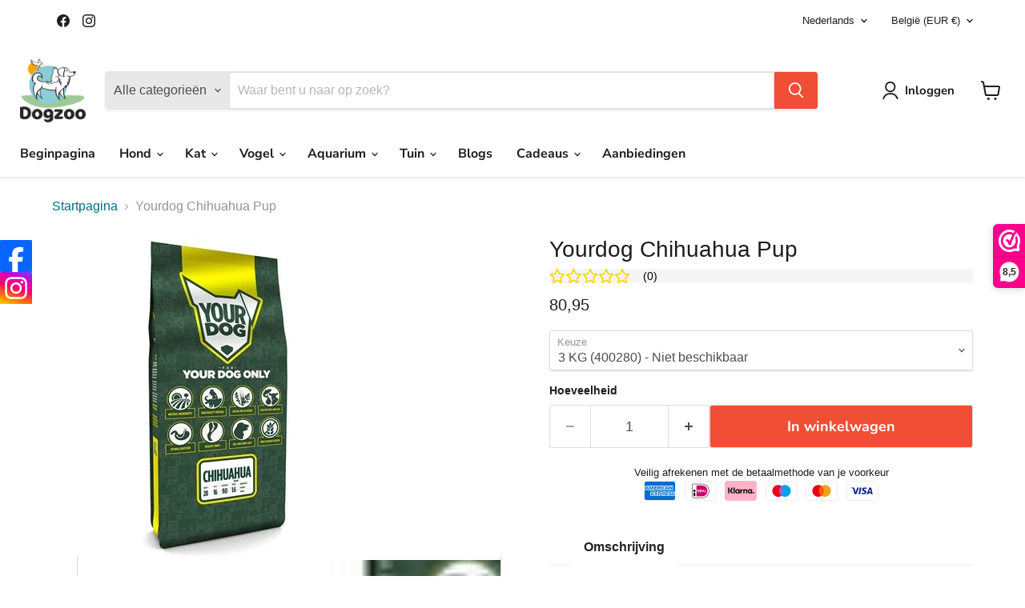

--- FILE ---
content_type: text/html; charset=utf-8
request_url: https://www.dogzoo.nl/nl-de/products/yourdog-chihuahua-pup
body_size: 82368
content:
<!doctype html>
<html class="no-js no-touch" lang="nl">
  <head>
    <meta charset="utf-8">
    <meta http-equiv="x-ua-compatible" content="IE=edge">

    <link rel="preconnect" href="https://cdn.shopify.com">
    <link rel="preconnect" href="https://fonts.shopifycdn.com">
    <link rel="preconnect" href="https://v.shopify.com">
    <link rel="preconnect" href="https://cdn.shopifycloud.com">

    <title>Yourdog Chihuahua Pup — Dogzoo</title>

    
      <meta name="description" content="Yourdog Chihuahua zorgt voor de holistische gezondheid en het welzijn van jouw hond. Alle Yourdog varianten bevatten smaakvolle buffel en kip. Wij combineren dit met zorgvuldig geselecteerde groenten, fruit en kruiden om zo te komen tot de perfecte voeding voor jouw Chihuahua. Waarom Yourdog Chihuahua Rijk aan buffel e">
    

    
      <link rel="shortcut icon" href="//www.dogzoo.nl/cdn/shop/files/favicon2_32x32.png?v=1704632884" type="image/png">
    

    
      <link rel="canonical" href="https://www.dogzoo.nl/nl-de/products/yourdog-chihuahua-pup" />
    

    <meta name="viewport" content="width=device-width">

    
    





<meta property="og:site_name" content="Dogzoo">
<meta property="og:url" content="https://www.dogzoo.nl/nl-de/products/yourdog-chihuahua-pup">
<meta property="og:title" content="Yourdog Chihuahua Pup">
<meta property="og:type" content="product">
<meta property="og:description" content="Yourdog Chihuahua zorgt voor de holistische gezondheid en het welzijn van jouw hond. Alle Yourdog varianten bevatten smaakvolle buffel en kip. Wij combineren dit met zorgvuldig geselecteerde groenten, fruit en kruiden om zo te komen tot de perfecte voeding voor jouw Chihuahua. Waarom Yourdog Chihuahua Rijk aan buffel e">




    
    
    

    
    
    <meta
      property="og:image"
      content="https://www.dogzoo.nl/cdn/shop/files/Yourdog-Chihuahua-Pup-1_1200x1200.jpg?v=1752915233"
    />
    <meta
      property="og:image:secure_url"
      content="https://www.dogzoo.nl/cdn/shop/files/Yourdog-Chihuahua-Pup-1_1200x1200.jpg?v=1752915233"
    />
    <meta property="og:image:width" content="1200" />
    <meta property="og:image:height" content="1200" />
    
    
    <meta property="og:image:alt" content="Yourdog Chihuahua Pup" />
  












<meta name="twitter:title" content="Yourdog Chihuahua Pup">
<meta name="twitter:description" content="Yourdog Chihuahua zorgt voor de holistische gezondheid en het welzijn van jouw hond. Alle Yourdog varianten bevatten smaakvolle buffel en kip. Wij combineren dit met zorgvuldig geselecteerde groenten, fruit en kruiden om zo te komen tot de perfecte voeding voor jouw Chihuahua. Waarom Yourdog Chihuahua Rijk aan buffel e">


    
    
    
      
      
      <meta name="twitter:card" content="summary">
    
    
    <meta
      property="twitter:image"
      content="https://www.dogzoo.nl/cdn/shop/files/Yourdog-Chihuahua-Pup-1_1200x1200_crop_center.jpg?v=1752915233"
    />
    <meta property="twitter:image:width" content="1200" />
    <meta property="twitter:image:height" content="1200" />
    
    
    <meta property="twitter:image:alt" content="Yourdog Chihuahua Pup" />
  



    <link rel="preload" href="//www.dogzoo.nl/cdn/fonts/nunito_sans/nunitosans_n7.25d963ed46da26098ebeab731e90d8802d989fa5.woff2" as="font" crossorigin="anonymous">
    <link rel="preload" as="style" href="//www.dogzoo.nl/cdn/shop/t/75/assets/theme.css?v=84471386384828223361769345132"><script async crossorigin fetchpriority="high" src="/cdn/shopifycloud/importmap-polyfill/es-modules-shim.2.4.0.js"></script>
<script type="importmap">
{
  "imports": {
    "element.base-media": "//www.dogzoo.nl/cdn/shop/t/75/assets/element.base-media.js?v=61305152781971747521768051855",
    "element.image.parallax": "//www.dogzoo.nl/cdn/shop/t/75/assets/element.image.parallax.js?v=59188309605188605141768051857",
    "element.model": "//www.dogzoo.nl/cdn/shop/t/75/assets/element.model.js?v=101001098341450788491768051855",
    "element.quantity-selector": "//www.dogzoo.nl/cdn/shop/t/75/assets/element.quantity-selector.js?v=68208048201360514121768051856",
    "element.text.rte": "//www.dogzoo.nl/cdn/shop/t/75/assets/element.text.rte.js?v=28194737298593644281768051856",
    "element.video": "//www.dogzoo.nl/cdn/shop/t/75/assets/element.video.js?v=47354384994497331701768051856",
    "es-module-shims": "//www.dogzoo.nl/cdn/shop/t/75/assets/es-module-shims.min.js?v=3197203922110785981768051857",
    "is-land": "//www.dogzoo.nl/cdn/shop/t/75/assets/is-land.min.js?v=92343381495565747271768051856",
    "lightbox": "//www.dogzoo.nl/cdn/shop/t/75/assets/lightbox.js?v=116354114233759933611768051856",
    "product.gallery": "//www.dogzoo.nl/cdn/shop/t/75/assets/product.gallery.js?v=169430556141423714401768051856",
    "section.slideshow": "//www.dogzoo.nl/cdn/shop/t/75/assets/section.slideshow.js?v=176892809315355130961768051857",
    "util.events": "//www.dogzoo.nl/cdn/shop/t/75/assets/util.events.js?v=163430142883111782711768051855",
    "util.misc": "//www.dogzoo.nl/cdn/shop/t/75/assets/util.misc.js?v=117964846174238173191768051856",
    "util.resource-loader": "//www.dogzoo.nl/cdn/shop/t/75/assets/util.resource-loader.js?v=81301169148003274841768051856",
    "utility.stylesheet": "//www.dogzoo.nl/cdn/shop/t/75/assets/utility.stylesheet.js?v=115421978848924304161768051857",
    "vendor.drift-zoom": "//www.dogzoo.nl/cdn/shop/t/75/assets/vendor.drift-zoom.js?v=58010873367620907491768051855",
    "vendor.in-view": "//www.dogzoo.nl/cdn/shop/t/75/assets/vendor.in-view.js?v=126891093837844970591768051855",
    "vendor.photoswipe-ui-default": "//www.dogzoo.nl/cdn/shop/t/75/assets/vendor.photoswipe-ui-default.min.js?v=60644649669025199041768051855",
    "vendor.photoswipe": "//www.dogzoo.nl/cdn/shop/t/75/assets/vendor.photoswipe.min.js?v=169650331104647059261768051855",
    "vendor.swiper": "//www.dogzoo.nl/cdn/shop/t/75/assets/vendor.swiper.js?v=76943365775285958891768051857"
  }
}
</script><script>
  if (!(HTMLScriptElement.supports && HTMLScriptElement.supports('importmap'))) {
    const el = document.createElement('script')
    el.async = true
    el.src = "//www.dogzoo.nl/cdn/shop/t/75/assets/es-module-shims.min.js?v=3197203922110785981768051857"
    document.head.appendChild(el)
  }
</script>
<script type="module" src="//www.dogzoo.nl/cdn/shop/t/75/assets/is-land.min.js?v=92343381495565747271768051856"></script>
<style data-shopify>:root {
    /* Core Sizes */
    --size-0-25: 0.0625rem; /* 1px */
    --size-0-5: 0.125rem; /* 2px */
    --size-1: 0.25rem; /* 4px */
    --size-1-5: 0.375rem; /* 6px */
    --size-2: 0.5rem; /* 8px */
    --size-2-5: 0.625rem; /* 10px */
    --size-3: 0.75rem; /* 12px */
    --size-3-5: 0.875rem; /* 14px */
    --size-4: 1rem; /* 16px */
    --size-4-5: 1.125rem; /* 18px */
    --size-5: 1.25rem; /* 20px */
    --size-5-5: 1.375rem; /* 22px */
    --size-6: 1.5rem; /* 24px */
    --size-6-5: 1.625rem; /* 26px */
    --size-7: 1.75rem; /* 28px */
    --size-7-5: 1.875rem; /* 30px */
    --size-8: 2rem; /* 32px */
    --size-8-5: 2.125rem; /* 34px */
    --size-9: 2.25rem; /* 36px */
    --size-9-5: 2.375rem; /* 38px */
    --size-10: 2.5rem; /* 40px */
    --size-11: 2.75rem; /* 44px */
    --size-12: 3rem; /* 48px */
    --size-14: 3.5rem; /* 56px */
    --size-16: 4rem; /* 64px */
    --size-18: 4.5rem; /* 72px */
    --size-20: 5rem; /* 80px */
    --size-24: 6rem; /* 96px */
    --size-28: 7rem; /* 112px */
    --size-32: 8rem; /* 128px */

    /* Text Sizes */
    --text-size-2: 0.5rem; /* 8px */
    --text-size-2-5: 0.625rem; /* 10px */
    --text-size-3: 0.75rem; /* 12px */
    --text-size-3-5: 0.875rem; /* 14px */
    --text-size-4: 1rem; /* 16px */
    --text-size-4-5: 1.125rem; /* 18px */
    --text-size-5: 1.25rem; /* 20px */
    --text-size-5-5: 1.375rem; /* 22px */
    --text-size-6: 1.5rem; /* 24px */
    --text-size-6-5: 1.625rem; /* 26px */
    --text-size-7: 1.75rem; /* 28px */
    --text-size-7-5: 1.875rem; /* 30px */
    --text-size-8: 2rem; /* 32px */
    --text-size-8-5: 2.125rem; /* 34px */
    --text-size-9: 2.25rem; /* 36px */
    --text-size-9-5: 2.375rem; /* 38px */
    --text-size-10: 2.5rem; /* 40px */
    --text-size-11: 2.75rem; /* 44px */
    --text-size-12: 3rem; /* 48px */
    --text-size-14: 3.5rem; /* 56px */
    --text-size-16: 4rem; /* 64px */
    --text-size-18: 4.5rem; /* 72px */
    --text-size-20: 5rem; /* 80px */
    --text-size-24: 6rem; /* 96px */
    --text-size-28: 7rem; /* 112px */
    --text-size-32: 8rem; /* 128px */

    /* Line */
    --line-size-none: 0px;
    --line-size-xs: 0.5px;
    --line-size-sm: 1px;
    --line-size-md: 2px;
    --line-size-lg: 4px;
    --line-size-xl: 8px;

    /* Gap */
    --gap-size-none: 0px;
    --gap-size-xs: 8px;
    --gap-size-sm: 16px;
    --gap-size-md: 32px;
    --gap-size-lg: 48px;
    --gap-size-xl: 64px;

    /* Radius */
    --radius-xs: 4px;
    --radius-sm: 8px;
    --radius-md: 12px;
    --radius-lg: 16px;
    --radius-xl: 24px;
    --radius-2xl: 32px;
    --radius-none: 0px;
    --radius-full: 999px;

    /* Dropshadow */
    --shadow-none: 0px 0px 0px 0px rgba(0, 0, 0, 0);
    --shadow-sm: 0px 1px 2px 0px rgba(0, 0, 0, 0.08);
    --shadow-md: 0px 2px 4px -1px rgba(0, 0, 0, 0.08);
    --shadow-lg: 0px 8px 16px -4px rgba(0, 0, 0, 0.08);
    --shadow-xl: 0px 16px 32px -6px rgba(0, 0, 0, 0.12);
    --shadow-2xl: 0px 16px 64px -12px rgba(0, 0, 0, 0.22);

    /* Font Weights */
    --font-weight-100: 100;
    --font-weight-200: 200;
    --font-weight-300: 300;
    --font-weight-400: 400;
    --font-weight-500: 500;
    --font-weight-600: 600;
    --font-weight-700: 700;
    --font-weight-800: 800;
    --font-weight-900: 900;

    /* Letter Spacings */
    --letter-space-2xs: -0.05em;
    --letter-space-xs: -0.03em;
    --letter-space-sm: -0.015em;
    --letter-space-md: 0em;
    --letter-space-lg: 0.015em;
    --letter-space-xl: 0.03em;
    --letter-space-2xl: 0.05em;
    --letter-space-3xl: 0.08em;
    --letter-space-4xl: 0.12em;

    /* Line Heights */
    --line-height-2xs: 0.9;
    --line-height-xs: 1;
    --line-height-sm: 1.1;
    --line-height-md: 1.2;
    --line-height-lg: 1.5;
    --line-height-xl: 1.7;
    --line-height-2xl: 2;

    /* Color Shades */
    --shade-0: 0%;
    --shade-4: 4%;
    --shade-8: 8%;
    --shade-12: 12%;
    --shade-16: 16%;
    --shade-20: 20%;
    --shade-30: 30%;
    --shade-40: 40%;
    --shade-50: 50%;
    --shade-60: 60%;
    --shade-70: 70%;
    --shade-80: 80%;
    --shade-90: 90%;
    --shade-100: 100%;
  }</style><style data-shopify>/* Root Variables */
  :root {
    --root-font-size: 16px;
    --root-color-primary: #000;
    --root-color-secondary: #fff;
  }

  /* Colors */
  :root {
    --color-primary: var(--root-color-primary);
    --color-secondary: var(--root-color-secondary);
    --color-focus: #4a9afc;
    --color-error: #ba4444;
    --color-price: var(--color-primary);
    --color-text-savings: var(--color-primary);
    --disabled-grey: #f6f6f6;
    --disabled-border: #b6b6b6;
    --disabled-grey-text: #b6b6b6;
    --success-green: #56ad6a;
    --success-green-bg: #ecfef0;
    --color-sticky-nav-links: #fff;
  }

  /* Body Font Stack */
  :root {
    --body-font-family: 'Arial';
    --body-font-family-fallback: 'sans-serif';
    --body-font-weight: var(--font-weight-400);
    --body-letter-spacing: var(--letter-space-md);
    --body-line-height: var(--line-height-md);
    --body-text-transform: none;
    --body-lg-font-size: var(--text-size-4);
    --body-md-font-size: var(--text-size-3-5);
    --body-sm-font-size: var(--text-size-3);
    --body-xs-font-size: var(--text-size-2-5);

    @media screen and (min-width: 769px) {
      --body-lg-font-size: var(--text-size-4-5);
      --body-md-font-size: var(--text-size-4);
      --body-sm-font-size: var(--text-size-3-5);
      --body-xs-font-size: var(--text-size-3);
    }
  }

  /* Heading Font Stack */
  :root {
    --heading-font-family: 'Arial';
    --heading-font-family-fallback: 'sans-serif';
    --heading-font-weight: var(--font-weight-700);
    --heading-letter-spacing: var(--letter-space-md);

    --heading-2xl-line-height: var(--line-height-md);
    --heading-xl-line-height: var(--line-height-md);
    --heading-lg-line-height: var(--line-height-md);
    --heading-md-line-height: var(--line-height-md);
    --heading-sm-line-height: var(--line-height-md);
    --heading-xs-line-height: var(--line-height-md);

    --heading-2xl-font-size: var(--text-size-12);
    --heading-xl-font-size: var(--text-size-8);
    --heading-lg-font-size: var(--text-size-6);
    --heading-md-font-size: var(--text-size-5);
    --heading-sm-font-size: var(--text-size-4-5);
    --heading-xs-font-size: var(--text-size-4);

    @media screen and (min-width: 769px) {
      --heading-2xl-font-size: var(--text-size-16);
      --heading-xl-font-size: var(--text-size-12);
      --heading-lg-font-size: var(--text-size-8);
      --heading-md-font-size: var(--text-size-6);
      --heading-sm-font-size: var(--text-size-5);
      --heading-xs-font-size: var(--text-size-4-5);
    }
  }

  /* Accent Font Stack */
  :root {
    --accent-font-family: 'Arial';
    --accent-font-family-fallback: 'sans-serif';
    --accent-font-weight: var(--font-weight-400);
    --accent-letter-spacing: var(--letter-space-4xl);
    --accent-line-height: var(--line-height-md);
    --accent-text-transform: uppercase;
  }

  /* ==================================================================== */
  /* OLD CSS VARIABLES THAT NEEDS TO 🔥 */
  /* ==================================================================== */
  :root {
    --z-index-modal: 30;
    --z-index-toolbar: 7;
    --z-index-header: 6;
    --z-index-header-submenu: 7;
    --z-index-header-bottom-row: 3;
    --z-index-header-drawers: 5;
    --z-index-header-drawers-mobile: 3;
    --z-index-header-search: 7;
    --z-index-loader: 4;
    --z-index-header-search-overlay: 1;
    --url-ico-select: url(//www.dogzoo.nl/cdn/shop/t/75/assets/ico-select.svg);
    --url-swirl-svg: url(//www.dogzoo.nl/cdn/shop/t/75/assets/swirl.svg);
    --header-padding-bottom: 0;
    --gutter: 30px;
    --page-width: 1500px;
    --page-width-narrow: 1000px;
    --page-width-gutter-small: 17px;
    --grid-gutter: 22px;
    --grid-gutter-small: 16px;
    --slide-curve: 0.25s cubic-bezier(0.165, 0.84, 0.44, 1);
    --drawer-box-shadow: 0 10px 25px rgba(0, 0, 0, 0.15);
    --product-grid-margin: 10px;
    --product-grid-padding: 12px;
    --product-radius: 10px;
    --page-top-padding: 35px;
    --page-narrow: 780px;
    --page-width-padding: 40px;
    --grid-gutter: 22px;
    --index-section-padding: 60px;
    --section-header-bottom: 40px;
    --size-chart-margin: 30px 0;
    --size-chart-icon-margin: 5px;
    --newsletter-reminder-padding: 20px 30px 20px 25px;
    --text-frame-margin: 10px;
    --desktop-menu-chevron-size: 10px;
    --site-nav-item-padding: 20px;
    --site-nav-item-padding-top-bottom: 16px;
    --site-nav-icon-padding: 12px;
  }

  @media screen and (max-width: 768px) {
    :root {
      --page-top-padding: 15px;
      --page-narrow: 330px;
      --page-width-padding: 17px;
      --grid-gutter: 16px;
      --index-section-padding: 40px;
      --section-header-bottom: 25px;
      --text-frame-margin: 7px;
    }
  }</style>
<style data-shopify>:root {
    --text-size-scale-n-4: var(--text-size-2); /* 8px */
    --text-size-scale-n-3: var(--text-size-2-5); /* 10px */
    --text-size-scale-n-2: var(--text-size-3); /* 12px */
    --text-size-scale-n-1: var(--text-size-3-5); /* 14px */
    --text-size-scale-n0: var(--text-size-4); /* 16px */
    --text-size-scale-n1: var(--text-size-4-5); /* 18px */
    --text-size-scale-n2: var(--text-size-5); /* 20px */
    --text-size-scale-n3: var(--text-size-6); /* 24px */
    --text-size-scale-n4: var(--text-size-6-5); /* 26px */
    --text-size-scale-n5: var(--text-size-7); /* 28px */
    --text-size-scale-n6: var(--text-size-8); /* 32px */
    --text-size-scale-n7: var(--text-size-9); /* 36px */
    --text-size-scale-n8: var(--text-size-10); /* 40px */
    --text-size-scale-n9: var(--text-size-12); /* 48px */
    --text-size-scale-n10: var(--text-size-14); /* 56px */
    --text-size-scale-n11: var(--text-size-16); /* 64px */
    --text-size-scale-n12: var(--text-size-18); /* 72px */
    --text-size-scale-n13: var(--text-size-20); /* 80px */
    --text-size-scale-n14: var(--text-size-24); /* 96px */

    --font-weight-scale-n-3: var(--font-weight-100);
    --font-weight-scale-n-2: var(--font-weight-200);
    --font-weight-scale-n-1: var(--font-weight-300);
    --font-weight-scale-n0: var(--font-weight-400);
    --font-weight-scale-n1: var(--font-weight-500);
    --font-weight-scale-n2: var(--font-weight-600);
    --font-weight-scale-n3: var(--font-weight-700);
    --font-weight-scale-n4: var(--font-weight-800);
    --font-weight-scale-n5: var(--font-weight-900);

    --letter-spacing-scale-n-3: var(--letter-space-2xs);
    --letter-spacing-scale-n-2: var(--letter-space-xs);
    --letter-spacing-scale-n-1: var(--letter-space-sm);
    --letter-spacing-scale-n0: var(--letter-space-md);
    --letter-spacing-scale-n1: var(--letter-space-lg);
    --letter-spacing-scale-n2: var(--letter-space-xl);
    --letter-spacing-scale-n3: var(--letter-space-2xl);
    --letter-spacing-scale-n4: var(--letter-space-3xl);
    --letter-spacing-scale-n5: var(--letter-space-4xl);

    --line-height-scale-n-3: var(--line-height-2xs);
    --line-height-scale-n-2: var(--line-height-xs);
    --line-height-scale-n-1: var(--line-height-sm);
    --line-height-scale-n0: var(--line-height-md);
    --line-height-scale-n1: var(--line-height-lg);
    --line-height-scale-n2: var(--line-height-xl);
    --line-height-scale-n3: var(--line-height-2xl);

    /* Body Font Scales */--body-letter-spacing: var(--letter-spacing-scale-n0);--body-line-height: var(--line-height-scale-n1);--body-lg-font-size: var(--text-size-scale-n0);
      --body-md-font-size: var(--text-size-scale-n-1);
      --body-sm-font-size: var(--text-size-scale-n-2);
      --body-xs-font-size: var(--text-size-scale-n-3);/* Heading Font Scales */--heading-letter-spacing: var(--letter-spacing-scale-n0);--heading-line-height: var(--line-height-scale-n0);/* Accent Font Scales */@media screen and (min-width: 769px) {
      /* Body Font Desktop Sizes */--body-lg-font-size: var(--text-size-scale-n1);
        --body-md-font-size: var(--text-size-scale-n0);
        --body-sm-font-size: var(--text-size-scale-n-1);
        --body-xs-font-size: var(--text-size-scale-n-2);/* Heading Desktop Font Sizes */--heading-2xl-font-size: max(var(--text-size-scale-n11), var(--body-md-font-size));
        --heading-xl-font-size: max(var(--text-size-scale-n9), var(--body-md-font-size));
        --heading-lg-font-size: max(var(--text-size-scale-n6), var(--body-md-font-size));
        --heading-md-font-size: max(var(--text-size-scale-n3), var(--body-md-font-size));
        --heading-sm-font-size: max(var(--text-size-scale-n2), var(--body-md-font-size));
        --heading-xs-font-size: max(var(--text-size-scale-n1), var(--body-md-font-size));}
  }</style>
<style data-shopify>:root {
    

    
  }

  

  

  /* LEGACY TOKENS THAT WE NEED TO KILLLLLLLLLLLLL */
  /* --------------------------------------------- */

  :root {
    /* Fixed colors */
    --color-price: ;
    --color-text-savings: ;

    /* TODO: Move to component that uses this */
    --color-button-primary: #000; /* TODO: Remove this */
    --color-button-primary-light: #1a1a1a; /* TODO: Remove this */
    --color-button-primary-dim: #000000; /* TODO: Remove this */
    --color-button-primary-text: #ffffff; /* TODO: Remove this */

    --color-sale-tag: ;
    --color-sale-tag-text: ;
  }</style><style data-shopify>
  :root {
    

    --color-background: #fff;
    --color-background-alpha-0: rgba(255, 255, 255, 0);
    --color-background-alpha-90: rgba(255, 255, 255, 0.9);

    /* Typography */
    
    
    --color-headings: #1d1d1d;
    --color-text: #1d1d1d;

    --color-text-05: #f4f4f4;
    --color-text-05-alpha-0: rgba(244, 244, 244, 0);

    --color-text-hover: #1d1d1d;
    --color-text-light: #1d1d1d;
    --color-links: #046e82;
    --color-link-hover: #1d1d1d;

    /* Products */
    --color-products-in-stock: #268c0b;
    --color-products-low-stock: #cc1313;
    --color-products-no-stock: #121212;

    /* Buttons */
    
    

    --color-button-text: #ffffff;
    --color-button-background: #f04f36;
    --color-button-background-hover: #f2614a;

    --color-button-background-focus: #dddddd;
    --color-button-disable: #939393;

    --color-button-secondary-text: #f04f36;
    --color-button-secondary-background: #ffffff;
    --color-button-secondary-background-hover: #ffffff;
    --color-button-secondary-background-focus: #e6e6e6;
    --color-button-secondary-border: #dddddd;
    --color-button-secondary-border-hover: #c7c7c7;

    --button-primary-text-color: #ffffff;
    --button-primary-text-color-highlight: #ffffff;
    --button-primary-bg-color: #000000;
    --button-primary-bg-color-highlight: #606060;
    --button-primary-border-color: rgba(0,0,0,0);
    --button-primary-border-color-highlight: rgba(0,0,0,0);

    --button-secondary-text-color: #000000;
    --button-secondary-text-color-highlight: #ffffff;
    --button-secondary-bg-color: rgba(0,0,0,0);
    --button-secondary-bg-color-highlight: #000000;
    --button-secondary-border-color: #000000;
    --button-secondary-border-color-highlight: #000000;

    --button-link-text-color: #000000;
    --button-link-text-color-highlight: #ccc;

    /* Header */
    --color-header-text: #1d1d1d;
    --color-header-background: #fff;

    /* Forms */
    
    --color-input-text: #4d4d4d;

    --color-input-text-hover: #dddddd;

    --color-input-background: #fff;
    --color-input-background-hover: #f4f4f4;

    --color-input-border: #dddddd;
    --color-input-border-alpha-25: rgba(221, 221, 221, 0.25);


    --color-input-border-morph-2: #c7c7c7;
    --color-input-border-morph-4: #b1b1b1;
    --color-input-border-morph-10: #858585;
    --color-input-border-morph-12: #767676;

    --color-input-border-hover: #c7c7c7;

    --color-product-sale-accent: #f04f36;
    --color-product-review-star: #ffab41;

    /* Footer */
    --color-footer-text: #1d1d1d;

    --color-footer-background: #f5f3ed;


    --color-footer-link: #3c3c3c;
    --color-footer-color-alt: rgba(29, 29, 29, 0.8);
    --color-additional-accent: rgba(29, 29, 29, 0.5);

    /* Placeholders */
    --color-placeholder-background: #ededed;
    --color-placeholder-fill: #b0b0b0;

    /* General */
    
    
    
    --color-black: #000;
    --color-white: #fff;

    --color-border: #808080;
    --color-border-modify: rgba(128, 128, 128, 0.3);
    --color-border-less-soft: rgba(0, 0, 0, 0.25);
    --color-border-soft: rgba(0, 0, 0, 0.15);
    --color-border-softer: rgba(0, 0, 0, 0.1);


    --color-overlay-background: Liquid error (snippets/head.styles.legacy-settings-color line 118): Alpha must be a float between 0 and 1;


    --color-background-8: #ededed;
    --color-background-4: #f6f6f6;

    --color-background-light: #f2f2f2;
    --color-search-category-background: #e8e8e8;

    --color-box-shadow-border: rgba(128, 128, 128, 0.16);
    --color-box-shadow-shadow: rgba(128, 128, 128, 0.11);
    --color-box-shadow-border-focused: rgba(128, 128, 128, 0.5);
    --color-box-shadow-shadow-focused: rgba(128, 128, 128, 0.5);

    --color-box-shadow-shadow-headings: rgba(128, 128, 128, 0.05);

    --color-error: #f05d5d;
    --color-success: #51a551;
    --color-warning: #dfa354;
    --color-highlight: #fffbd9;
    --color-notice: --color-text;
    --color-sale: --color-product-sale-accent;
    --color-star: --color-product-review-star;
    --color-star-empty: #8e8e8e;

    --color-facebook: #425dab;
    --color-x: #000;
    --color-pinterest: #bd1c1c;
    --color-linkedin: #0077B5;
  }
</style>
<style data-shopify>:root {
    --heading-font-family: 'Open Sans', sans-serif;
    --heading-font-weight: 400;
    --heading-letter-spacing: 0px;
    --body-font-family: 'Open Sans', sans-serif;

    --heading-font-style: normal;
    --subheading-font-family: 'Open Sans', sans-serif;
    --button-font-family: 'Open Sans', sans-serif;

    /* Font sizes */
    --heading-xl-font-size: 40px;
    --heading-lg-font-size: 20px;
    --body-md-font-size: 15px;

    --button-primary-font-size: 1rem;
    --button-primary-line-height: inherit;

    --button-secondary-font-size: 1rem;
    --button-secondary-line-height: inherit;

    --button-link-style-font-size: 1rem;
    --button-link-style-line-height: inherit;

    --heading-responsive: 1;
    --subheading-responsive: 1;

    /* Button styles */
    --button-font-weight: 700;
    --button-font-style: normal;
    --button-letter-spacing: 0px;
    --button-transition-speed: 0.3s;
    --button-font-capitalization: none;

    --button-primary-border-radius: 0px;
    --button-secondary-border-radius: 0px;
    --button-link-underline-thickness: 1px;
    --button-link-underline-style: solid;
  }</style>
<style-sheet name="vendor.flickity.css" remove-duplicate="true" load="async" style="display: none;"><link href="//www.dogzoo.nl/cdn/shop/t/75/assets/vendor.flickity.css?v=168134560433028609901768051857" rel="preload" as="style" onload="this.rel='stylesheet'">
<script type="module" src="//www.dogzoo.nl/cdn/shop/t/75/assets/utility.stylesheet.js?v=115421978848924304161768051857"></script></style-sheet>

<style-sheet name="vendor.swiper.css" remove-duplicate="true" load="async" style="display: none;"><link href="//www.dogzoo.nl/cdn/shop/t/75/assets/vendor.swiper.css?v=103091539061108917781768051856" rel="preload" as="style" onload="this.rel='stylesheet'">
<script type="module" src="//www.dogzoo.nl/cdn/shop/t/75/assets/utility.stylesheet.js?v=115421978848924304161768051857"></script></style-sheet>



<style data-shopify>
  :root {
    /* Backgrounds */
    
    

    --color-background: 
      
rgb(255, 255, 255)
    ;
    --color-background-alpha-0: rgba(255, 255, 255, 0);
    --color-background-alpha-90: rgba(255, 255, 255, 0.9);

    /* Typography */
    --color-headings: #1d1d1d;
    --color-text: #1d1d1d;

    --color-text-05: #f4f4f4;
    --color-text-05-alpha-0: rgba(244, 244, 244, 0);

    
    

    
    
    
    

    --color-text-hover: 
      
#3a3a3a
    ;
    --color-text-light: #949494;
    --color-links: #046e82;

    
    
    

    --color-link-hover: 
      
#046173
    ;

    /* Products */
    --color-products-in-stock: #268c0b;
    --color-products-low-stock: #cc1313;
    --color-products-no-stock: #121212;

    /* Buttons */
    --color-button-text: #ffffff;
    --color-button-background: #f04f36;
    --color-button-background-hover: rgb(242, 97, 74);

    
    

    --color-button-background-focus: 
      
#ef3e23
    ;
    --color-button-disable: #939393;

    --color-button-secondary-text: #ffffff;
    --color-button-secondary-background: #f04f36;
    --color-button-secondary-background-hover: rgb(243, 114, 94);

    
    

    --color-button-secondary-background-focus: 
      
#ef3e23
    ;
    --color-button-secondary-border: #dddddd;

    
    

    --color-button-secondary-border-hover: 
      
#cecece
    ;

    /* Header */
    --color-header-text: #1d1d1d;

    
    

    --color-header-background: 
      
rgb(255, 255, 255)
    ;

    /* Forms */
    --color-input-text: #4d4d4d;

    
    

    --color-input-text-hover: 
      
#434343
    ;

    --color-input-background: #ffffff;
    --color-input-background-hover: #f4f4f4;

    --color-input-border: #dddddd;
    --color-input-border-alpha-25: rgba(221, 221, 221, 0.25);

    

    
    

    
    

    
    

    
    

    --color-input-border-morph-2: 
      
#cecece
    ;
    --color-input-border-morph-4: 
      
#bebebe
    ;
    --color-input-border-morph-10: 
      
#919191
    ;
    --color-input-border-morph-12: 
      
#818181
    ;

    --color-input-border-hover: 
      
#cecece
    ;

    --color-product-sale-accent: #f04f36;
    --color-product-review-star: #ffab41;

    /* Footer */
    --color-footer-text: #1d1d1d;

    
    

    --color-footer-background: 
      
rgb(255, 255, 255)
    ;

    
    

    --color-footer-link: 
      
#282828
    ;
    --color-footer-color-alt: rgba(29, 29, 29, 0.8);
    --color-additional-accent: rgba(29, 29, 29, 0.5);

    /* Placeholders */
    --color-placeholder-background: #ededed;
    --color-placeholder-fill: #b0b0b0;

    /* General */
    
    

    --color-black: #000;
    --color-white: #fff;

    
    
    
    

    
    

    --color-border: rgb(128, 128, 128);
    --color-border-modify: rgba(128, 128, 128, 0.3);
    --color-border-less-soft: rgba(0, 0, 0, 0.25);
    --color-border-soft: rgba(0, 0, 0, 0.15);
    --color-border-softer: rgba(0, 0, 0, 0.1);

    

    --color-overlay-background: rgba(0, 0, 0, 0.4);

    

    --color-background-8: #ededed;
    --color-background-4: #f6f6f6;

    --color-background-light: #f4f4f4;
    --color-search-category-background: #e8e8e8;

    --color-box-shadow-border: rgba(128, 128, 128, 0.16);
    --color-box-shadow-shadow: rgba(128, 128, 128, 0.11);
    --color-box-shadow-border-focused: rgba(128, 128, 128, 0.5);
    --color-box-shadow-shadow-focused: rgba(128, 128, 128, 0.5);

    --color-box-shadow-shadow-headings: rgba(128, 128, 128, 0.05);

    --color-error: #f05d5d;
    --color-success: #51a551;
    --color-warning: #dfa354;
    --color-highlight: #fffbd9;
    --color-notice: --color-text;
    --color-sale: --color-product-sale-accent;
    --color-star: --color-product-review-star;
    --color-star-empty: #8e8e8e;

    --color-facebook: #425dab;
    --color-x: #000;
    --color-pinterest: #bd1c1c;
    --color-linkedin: #0077B5;
  }
</style>

<style data-shopify>:root {
    /* Override heading font stack with empire legacy settings */
    --heading-font-family: "system_ui",-apple-system, 'Segoe UI', Roboto, 'Helvetica Neue', 'Noto Sans', 'Liberation Sans', Arial, sans-serif, 'Apple Color Emoji', 'Segoe UI Emoji', 'Segoe UI Symbol', 'Noto Color Emoji';
    --heading-font-scale: 1.0;
    --heading-font-weight: 400;
    --heading-font-style: normal;
    --heading-font-capitalization: initial;
    --heading-letter-spacing: 0.0em;
    --subheading-font-family: 'Nunito Sans', sans-serif;
    --button-font-family: "Nunito Sans",sans-serif;
    --button-font-weight: 700;
    --button-font-style: normal;
    --button-font-capitalization: initial;
    --button-letter-spacing: 0.0em;

    --heading-responsive: 1;
    --subheading-responsive: 1;
    --body-font-family: "system_ui";
  }</style><script>window.performance && window.performance.mark && window.performance.mark('shopify.content_for_header.start');</script><meta name="google-site-verification" content="MWG0XH_PJ2TsXyZoDEhzLKW-SMOBCD_FliYLrvru8Us">
<meta name="facebook-domain-verification" content="z1kl6g2yw65p6t58651ke0s4t5do3d">
<meta id="shopify-digital-wallet" name="shopify-digital-wallet" content="/62135304450/digital_wallets/dialog">
<meta name="shopify-checkout-api-token" content="de8b0847b7e7b1e17b72a91c9492b5f5">
<meta id="in-context-paypal-metadata" data-shop-id="62135304450" data-venmo-supported="false" data-environment="production" data-locale="nl_NL" data-paypal-v4="true" data-currency="EUR">
<link rel="alternate" hreflang="x-default" href="https://www.dogzoo.nl/products/yourdog-chihuahua-pup">
<link rel="alternate" hreflang="nl" href="https://www.dogzoo.nl/products/yourdog-chihuahua-pup">
<link rel="alternate" hreflang="en" href="https://www.dogzoo.nl/en/products/yourdog-chihuahua-pup">
<link rel="alternate" hreflang="nl-BE" href="https://www.dogzoo.nl/nl-de/products/yourdog-chihuahua-pup">
<link rel="alternate" hreflang="en-BE" href="https://www.dogzoo.nl/en-de/products/yourdog-chihuahua-pup">
<link rel="alternate" hreflang="de-BE" href="https://www.dogzoo.nl/de-de/products/yourdog-chihuahua-pup">
<link rel="alternate" hreflang="nl-LU" href="https://www.dogzoo.nl/nl-de/products/yourdog-chihuahua-pup">
<link rel="alternate" hreflang="en-LU" href="https://www.dogzoo.nl/en-de/products/yourdog-chihuahua-pup">
<link rel="alternate" hreflang="de-LU" href="https://www.dogzoo.nl/de-de/products/yourdog-chihuahua-pup">
<link rel="alternate" hreflang="nl-DE" href="https://www.dogzoo.nl/nl-de/products/yourdog-chihuahua-pup">
<link rel="alternate" hreflang="en-DE" href="https://www.dogzoo.nl/en-de/products/yourdog-chihuahua-pup">
<link rel="alternate" hreflang="de-DE" href="https://www.dogzoo.nl/de-de/products/yourdog-chihuahua-pup">
<link rel="alternate" hreflang="nl-FR" href="https://www.dogzoo.nl/nl-de/products/yourdog-chihuahua-pup">
<link rel="alternate" hreflang="en-FR" href="https://www.dogzoo.nl/en-de/products/yourdog-chihuahua-pup">
<link rel="alternate" hreflang="de-FR" href="https://www.dogzoo.nl/de-de/products/yourdog-chihuahua-pup">
<link rel="alternate" hreflang="nl-IT" href="https://www.dogzoo.nl/nl-de/products/yourdog-chihuahua-pup">
<link rel="alternate" hreflang="en-IT" href="https://www.dogzoo.nl/en-de/products/yourdog-chihuahua-pup">
<link rel="alternate" hreflang="de-IT" href="https://www.dogzoo.nl/de-de/products/yourdog-chihuahua-pup">
<link rel="alternate" type="application/json+oembed" href="https://www.dogzoo.nl/nl-de/products/yourdog-chihuahua-pup.oembed">
<script async="async" src="/checkouts/internal/preloads.js?locale=nl-BE"></script>
<link rel="preconnect" href="https://shop.app" crossorigin="anonymous">
<script async="async" src="https://shop.app/checkouts/internal/preloads.js?locale=nl-BE&shop_id=62135304450" crossorigin="anonymous"></script>
<script id="apple-pay-shop-capabilities" type="application/json">{"shopId":62135304450,"countryCode":"NL","currencyCode":"EUR","merchantCapabilities":["supports3DS"],"merchantId":"gid:\/\/shopify\/Shop\/62135304450","merchantName":"Dogzoo","requiredBillingContactFields":["postalAddress","email"],"requiredShippingContactFields":["postalAddress","email"],"shippingType":"shipping","supportedNetworks":["visa","maestro","masterCard","amex"],"total":{"type":"pending","label":"Dogzoo","amount":"1.00"},"shopifyPaymentsEnabled":true,"supportsSubscriptions":true}</script>
<script id="shopify-features" type="application/json">{"accessToken":"de8b0847b7e7b1e17b72a91c9492b5f5","betas":["rich-media-storefront-analytics"],"domain":"www.dogzoo.nl","predictiveSearch":true,"shopId":62135304450,"locale":"nl"}</script>
<script>var Shopify = Shopify || {};
Shopify.shop = "dogzoo-store.myshopify.com";
Shopify.locale = "nl";
Shopify.currency = {"active":"EUR","rate":"1.0"};
Shopify.country = "BE";
Shopify.theme = {"name":"Updated copy of Updated copy of Updated copy of...","id":193309147478,"schema_name":"Empire","schema_version":"12.2.1","theme_store_id":838,"role":"main"};
Shopify.theme.handle = "null";
Shopify.theme.style = {"id":null,"handle":null};
Shopify.cdnHost = "www.dogzoo.nl/cdn";
Shopify.routes = Shopify.routes || {};
Shopify.routes.root = "/nl-de/";</script>
<script type="module">!function(o){(o.Shopify=o.Shopify||{}).modules=!0}(window);</script>
<script>!function(o){function n(){var o=[];function n(){o.push(Array.prototype.slice.apply(arguments))}return n.q=o,n}var t=o.Shopify=o.Shopify||{};t.loadFeatures=n(),t.autoloadFeatures=n()}(window);</script>
<script>
  window.ShopifyPay = window.ShopifyPay || {};
  window.ShopifyPay.apiHost = "shop.app\/pay";
  window.ShopifyPay.redirectState = null;
</script>
<script id="shop-js-analytics" type="application/json">{"pageType":"product"}</script>
<script defer="defer" async type="module" src="//www.dogzoo.nl/cdn/shopifycloud/shop-js/modules/v2/client.init-shop-cart-sync_vOV-a8uK.nl.esm.js"></script>
<script defer="defer" async type="module" src="//www.dogzoo.nl/cdn/shopifycloud/shop-js/modules/v2/chunk.common_CJhj07vB.esm.js"></script>
<script defer="defer" async type="module" src="//www.dogzoo.nl/cdn/shopifycloud/shop-js/modules/v2/chunk.modal_CUgVXUZf.esm.js"></script>
<script type="module">
  await import("//www.dogzoo.nl/cdn/shopifycloud/shop-js/modules/v2/client.init-shop-cart-sync_vOV-a8uK.nl.esm.js");
await import("//www.dogzoo.nl/cdn/shopifycloud/shop-js/modules/v2/chunk.common_CJhj07vB.esm.js");
await import("//www.dogzoo.nl/cdn/shopifycloud/shop-js/modules/v2/chunk.modal_CUgVXUZf.esm.js");

  window.Shopify.SignInWithShop?.initShopCartSync?.({"fedCMEnabled":true,"windoidEnabled":true});

</script>
<script>
  window.Shopify = window.Shopify || {};
  if (!window.Shopify.featureAssets) window.Shopify.featureAssets = {};
  window.Shopify.featureAssets['shop-js'] = {"shop-cart-sync":["modules/v2/client.shop-cart-sync_BXFoCcTc.nl.esm.js","modules/v2/chunk.common_CJhj07vB.esm.js","modules/v2/chunk.modal_CUgVXUZf.esm.js"],"init-fed-cm":["modules/v2/client.init-fed-cm_BrMTCua_.nl.esm.js","modules/v2/chunk.common_CJhj07vB.esm.js","modules/v2/chunk.modal_CUgVXUZf.esm.js"],"init-shop-email-lookup-coordinator":["modules/v2/client.init-shop-email-lookup-coordinator_BNYBSeU_.nl.esm.js","modules/v2/chunk.common_CJhj07vB.esm.js","modules/v2/chunk.modal_CUgVXUZf.esm.js"],"init-windoid":["modules/v2/client.init-windoid_CWCaoIdT.nl.esm.js","modules/v2/chunk.common_CJhj07vB.esm.js","modules/v2/chunk.modal_CUgVXUZf.esm.js"],"shop-button":["modules/v2/client.shop-button_DHPWWyFt.nl.esm.js","modules/v2/chunk.common_CJhj07vB.esm.js","modules/v2/chunk.modal_CUgVXUZf.esm.js"],"shop-cash-offers":["modules/v2/client.shop-cash-offers_DkrRGug0.nl.esm.js","modules/v2/chunk.common_CJhj07vB.esm.js","modules/v2/chunk.modal_CUgVXUZf.esm.js"],"shop-toast-manager":["modules/v2/client.shop-toast-manager_gEGA2pId.nl.esm.js","modules/v2/chunk.common_CJhj07vB.esm.js","modules/v2/chunk.modal_CUgVXUZf.esm.js"],"init-shop-cart-sync":["modules/v2/client.init-shop-cart-sync_vOV-a8uK.nl.esm.js","modules/v2/chunk.common_CJhj07vB.esm.js","modules/v2/chunk.modal_CUgVXUZf.esm.js"],"init-customer-accounts-sign-up":["modules/v2/client.init-customer-accounts-sign-up_DgkqQ-gA.nl.esm.js","modules/v2/client.shop-login-button_Cfex_xfE.nl.esm.js","modules/v2/chunk.common_CJhj07vB.esm.js","modules/v2/chunk.modal_CUgVXUZf.esm.js"],"pay-button":["modules/v2/client.pay-button_C5ffEwyD.nl.esm.js","modules/v2/chunk.common_CJhj07vB.esm.js","modules/v2/chunk.modal_CUgVXUZf.esm.js"],"init-customer-accounts":["modules/v2/client.init-customer-accounts_BXXDvmMv.nl.esm.js","modules/v2/client.shop-login-button_Cfex_xfE.nl.esm.js","modules/v2/chunk.common_CJhj07vB.esm.js","modules/v2/chunk.modal_CUgVXUZf.esm.js"],"avatar":["modules/v2/client.avatar_BTnouDA3.nl.esm.js"],"init-shop-for-new-customer-accounts":["modules/v2/client.init-shop-for-new-customer-accounts_BNCHBxRp.nl.esm.js","modules/v2/client.shop-login-button_Cfex_xfE.nl.esm.js","modules/v2/chunk.common_CJhj07vB.esm.js","modules/v2/chunk.modal_CUgVXUZf.esm.js"],"shop-follow-button":["modules/v2/client.shop-follow-button_BBFyycLo.nl.esm.js","modules/v2/chunk.common_CJhj07vB.esm.js","modules/v2/chunk.modal_CUgVXUZf.esm.js"],"checkout-modal":["modules/v2/client.checkout-modal_CAl1mkDZ.nl.esm.js","modules/v2/chunk.common_CJhj07vB.esm.js","modules/v2/chunk.modal_CUgVXUZf.esm.js"],"shop-login-button":["modules/v2/client.shop-login-button_Cfex_xfE.nl.esm.js","modules/v2/chunk.common_CJhj07vB.esm.js","modules/v2/chunk.modal_CUgVXUZf.esm.js"],"lead-capture":["modules/v2/client.lead-capture_Drczia_q.nl.esm.js","modules/v2/chunk.common_CJhj07vB.esm.js","modules/v2/chunk.modal_CUgVXUZf.esm.js"],"shop-login":["modules/v2/client.shop-login_WnrjWA38.nl.esm.js","modules/v2/chunk.common_CJhj07vB.esm.js","modules/v2/chunk.modal_CUgVXUZf.esm.js"],"payment-terms":["modules/v2/client.payment-terms_CJxlri54.nl.esm.js","modules/v2/chunk.common_CJhj07vB.esm.js","modules/v2/chunk.modal_CUgVXUZf.esm.js"]};
</script>
<script id="__st">var __st={"a":62135304450,"offset":3600,"reqid":"c2cae7a9-0880-412a-925c-1acf89be2d88-1770136741","pageurl":"www.dogzoo.nl\/nl-de\/products\/yourdog-chihuahua-pup","u":"fda3b756b021","p":"product","rtyp":"product","rid":9621798617430};</script>
<script>window.ShopifyPaypalV4VisibilityTracking = true;</script>
<script id="captcha-bootstrap">!function(){'use strict';const t='contact',e='account',n='new_comment',o=[[t,t],['blogs',n],['comments',n],[t,'customer']],c=[[e,'customer_login'],[e,'guest_login'],[e,'recover_customer_password'],[e,'create_customer']],r=t=>t.map((([t,e])=>`form[action*='/${t}']:not([data-nocaptcha='true']) input[name='form_type'][value='${e}']`)).join(','),a=t=>()=>t?[...document.querySelectorAll(t)].map((t=>t.form)):[];function s(){const t=[...o],e=r(t);return a(e)}const i='password',u='form_key',d=['recaptcha-v3-token','g-recaptcha-response','h-captcha-response',i],f=()=>{try{return window.sessionStorage}catch{return}},m='__shopify_v',_=t=>t.elements[u];function p(t,e,n=!1){try{const o=window.sessionStorage,c=JSON.parse(o.getItem(e)),{data:r}=function(t){const{data:e,action:n}=t;return t[m]||n?{data:e,action:n}:{data:t,action:n}}(c);for(const[e,n]of Object.entries(r))t.elements[e]&&(t.elements[e].value=n);n&&o.removeItem(e)}catch(o){console.error('form repopulation failed',{error:o})}}const l='form_type',E='cptcha';function T(t){t.dataset[E]=!0}const w=window,h=w.document,L='Shopify',v='ce_forms',y='captcha';let A=!1;((t,e)=>{const n=(g='f06e6c50-85a8-45c8-87d0-21a2b65856fe',I='https://cdn.shopify.com/shopifycloud/storefront-forms-hcaptcha/ce_storefront_forms_captcha_hcaptcha.v1.5.2.iife.js',D={infoText:'Beschermd door hCaptcha',privacyText:'Privacy',termsText:'Voorwaarden'},(t,e,n)=>{const o=w[L][v],c=o.bindForm;if(c)return c(t,g,e,D).then(n);var r;o.q.push([[t,g,e,D],n]),r=I,A||(h.body.append(Object.assign(h.createElement('script'),{id:'captcha-provider',async:!0,src:r})),A=!0)});var g,I,D;w[L]=w[L]||{},w[L][v]=w[L][v]||{},w[L][v].q=[],w[L][y]=w[L][y]||{},w[L][y].protect=function(t,e){n(t,void 0,e),T(t)},Object.freeze(w[L][y]),function(t,e,n,w,h,L){const[v,y,A,g]=function(t,e,n){const i=e?o:[],u=t?c:[],d=[...i,...u],f=r(d),m=r(i),_=r(d.filter((([t,e])=>n.includes(e))));return[a(f),a(m),a(_),s()]}(w,h,L),I=t=>{const e=t.target;return e instanceof HTMLFormElement?e:e&&e.form},D=t=>v().includes(t);t.addEventListener('submit',(t=>{const e=I(t);if(!e)return;const n=D(e)&&!e.dataset.hcaptchaBound&&!e.dataset.recaptchaBound,o=_(e),c=g().includes(e)&&(!o||!o.value);(n||c)&&t.preventDefault(),c&&!n&&(function(t){try{if(!f())return;!function(t){const e=f();if(!e)return;const n=_(t);if(!n)return;const o=n.value;o&&e.removeItem(o)}(t);const e=Array.from(Array(32),(()=>Math.random().toString(36)[2])).join('');!function(t,e){_(t)||t.append(Object.assign(document.createElement('input'),{type:'hidden',name:u})),t.elements[u].value=e}(t,e),function(t,e){const n=f();if(!n)return;const o=[...t.querySelectorAll(`input[type='${i}']`)].map((({name:t})=>t)),c=[...d,...o],r={};for(const[a,s]of new FormData(t).entries())c.includes(a)||(r[a]=s);n.setItem(e,JSON.stringify({[m]:1,action:t.action,data:r}))}(t,e)}catch(e){console.error('failed to persist form',e)}}(e),e.submit())}));const S=(t,e)=>{t&&!t.dataset[E]&&(n(t,e.some((e=>e===t))),T(t))};for(const o of['focusin','change'])t.addEventListener(o,(t=>{const e=I(t);D(e)&&S(e,y())}));const B=e.get('form_key'),M=e.get(l),P=B&&M;t.addEventListener('DOMContentLoaded',(()=>{const t=y();if(P)for(const e of t)e.elements[l].value===M&&p(e,B);[...new Set([...A(),...v().filter((t=>'true'===t.dataset.shopifyCaptcha))])].forEach((e=>S(e,t)))}))}(h,new URLSearchParams(w.location.search),n,t,e,['guest_login'])})(!1,!0)}();</script>
<script integrity="sha256-4kQ18oKyAcykRKYeNunJcIwy7WH5gtpwJnB7kiuLZ1E=" data-source-attribution="shopify.loadfeatures" defer="defer" src="//www.dogzoo.nl/cdn/shopifycloud/storefront/assets/storefront/load_feature-a0a9edcb.js" crossorigin="anonymous"></script>
<script crossorigin="anonymous" defer="defer" src="//www.dogzoo.nl/cdn/shopifycloud/storefront/assets/shopify_pay/storefront-65b4c6d7.js?v=20250812"></script>
<script data-source-attribution="shopify.dynamic_checkout.dynamic.init">var Shopify=Shopify||{};Shopify.PaymentButton=Shopify.PaymentButton||{isStorefrontPortableWallets:!0,init:function(){window.Shopify.PaymentButton.init=function(){};var t=document.createElement("script");t.src="https://www.dogzoo.nl/cdn/shopifycloud/portable-wallets/latest/portable-wallets.nl.js",t.type="module",document.head.appendChild(t)}};
</script>
<script data-source-attribution="shopify.dynamic_checkout.buyer_consent">
  function portableWalletsHideBuyerConsent(e){var t=document.getElementById("shopify-buyer-consent"),n=document.getElementById("shopify-subscription-policy-button");t&&n&&(t.classList.add("hidden"),t.setAttribute("aria-hidden","true"),n.removeEventListener("click",e))}function portableWalletsShowBuyerConsent(e){var t=document.getElementById("shopify-buyer-consent"),n=document.getElementById("shopify-subscription-policy-button");t&&n&&(t.classList.remove("hidden"),t.removeAttribute("aria-hidden"),n.addEventListener("click",e))}window.Shopify?.PaymentButton&&(window.Shopify.PaymentButton.hideBuyerConsent=portableWalletsHideBuyerConsent,window.Shopify.PaymentButton.showBuyerConsent=portableWalletsShowBuyerConsent);
</script>
<script data-source-attribution="shopify.dynamic_checkout.cart.bootstrap">document.addEventListener("DOMContentLoaded",(function(){function t(){return document.querySelector("shopify-accelerated-checkout-cart, shopify-accelerated-checkout")}if(t())Shopify.PaymentButton.init();else{new MutationObserver((function(e,n){t()&&(Shopify.PaymentButton.init(),n.disconnect())})).observe(document.body,{childList:!0,subtree:!0})}}));
</script>
<link id="shopify-accelerated-checkout-styles" rel="stylesheet" media="screen" href="https://www.dogzoo.nl/cdn/shopifycloud/portable-wallets/latest/accelerated-checkout-backwards-compat.css" crossorigin="anonymous">
<style id="shopify-accelerated-checkout-cart">
        #shopify-buyer-consent {
  margin-top: 1em;
  display: inline-block;
  width: 100%;
}

#shopify-buyer-consent.hidden {
  display: none;
}

#shopify-subscription-policy-button {
  background: none;
  border: none;
  padding: 0;
  text-decoration: underline;
  font-size: inherit;
  cursor: pointer;
}

#shopify-subscription-policy-button::before {
  box-shadow: none;
}

      </style>
<link rel="stylesheet" media="screen" href="//www.dogzoo.nl/cdn/shop/t/75/compiled_assets/styles.css?v=113431">
<script>window.performance && window.performance.mark && window.performance.mark('shopify.content_for_header.end');</script>

    <style>
      :root {
        /* ------------------------------------------------------------
          Typography
        ------------------------------------------------------------ */
        /* Body */
        --element-text-font-family--body: "system_ui", -apple-system, 'Segoe UI', Roboto, 'Helvetica Neue', 'Noto Sans', 'Liberation Sans', Arial, sans-serif, 'Apple Color Emoji', 'Segoe UI Emoji', 'Segoe UI Symbol', 'Noto Color Emoji';
        --element-text-font-weight--body: 400;
        --element-text-font-size--rte-body: 16px;
        --element-text-line-height--body: var(--line-height-lg);
        /* Headings */
        --element-text-font-family--heading: "system_ui", -apple-system, 'Segoe UI', Roboto, 'Helvetica Neue', 'Noto Sans', 'Liberation Sans', Arial, sans-serif, 'Apple Color Emoji', 'Segoe UI Emoji', 'Segoe UI Symbol', 'Noto Color Emoji';
        --element-text-font-weight--heading: 400;
        --element-text-letter-spacing--heading: 0.0em;
        --element-text-text-transform--heading: none;--element-text-font-size--heading-xl: 26.25px;
            @media screen and (max-width: 719px) {
              --element-text-font-size--heading-xl: 22.5px;
            }/* Buttons */
        --element-button-font-size: 13px;
        --element-button-radius: 3px;
        --element-badge-radius: 0px;
        --element-badge-px: var(--size-2);
        --element-badge-py: var(--size-0-5);
        
        /* ------------------------------------------------------------
          Colors
        ------------------------------------------------------------ */
        --color-primary: #1d1d1d; 
        --color-secondary: #ffffff;
        --root-color-primary: #1d1d1d; 
        --root-color-secondary: #ffffff;
        --element-text-color: #1d1d1d;
        --color-sale-tag-text: #fff ;
        --color-sale-tag: #f04f36;
      }

      /* Override Shopify Payment Button styles */
      .shopify-payment-button .shopify-payment-button__button--unbranded,
      .shopify-payment-button .shopify-payment-button__button {
        --element-text-line-height--body-md: 1;
        --element-button-text-transform: none;
        --element-button-letter-spacing: 0.0em;
        --element-button-font-family: "Nunito Sans", sans-serif;
        --color-primary: #f04f36;
        border: none!important;
      }

      .add-to-cart-button{
        --element-text-line-height--body-md: 1;
        --element-button-font-size: var(--font-size-button-large);
        --element-button-text-transform: none;
        --element-button-letter-spacing: 0.0em;
        --element-button-font-family: "Nunito Sans", sans-serif;
        --element-text-font-weight: 700;
        --element-text-color: #ffffff;
        --element-button-color-secondary: #f04f36;
        box-shadow: inset 0 0 0 1px #dddddd;
      }

      .add-to-cart-button:focus-visible{
        box-shadow: 0 0 0 2px #fff, 0 0 0 5px #19f6, 0 3px 8px #0000001a;
      }

      .add-to-cart-button:not(.element-button--inverted) {
        --element-button-color-primary: #f04f36;
        --element-button-color-secondary: #1d1d1d;
      }

      .element-button{
        box-sizing: border-box;
      }

      .product-title{
        --element-text-color: #1d1d1d;
      }
        
      .vendor{
        --element-text-color: #046e82;
        text-decoration: none;
      }

      .sale-price{
        --element-text-color: #f04f36;
      }

      .compare-at-price{
        --element-text-color: #949494;
      }

      .variant-option-value-name-selected{
        --element-button-color-primary: white!important;
        --element-button-color-secondary: #046e82!important;
      }

      .sku{
        --element-text-color: #949494;
      }

      .inventory-status--low-stock {
        --element-text-color: #cc1313;
      }

      .inventory-status--in-stock {
        --element-text-color: #268c0b;
      }

      .inventory-status--sold-out {
        --element-text-color: #121212;
      }

      .overlay-lightbox__overlay {
        z-index: 10000;
      }

      .element-text--rte ul {
        padding-left: 20px;
        margin: 1rem 0;
      }

      .element-text--rte table {
        display: block;
        border-collapse: collapse;
        width: fit-content;
        max-width: 100%;
        height: auto;
        overflow: auto;
        white-space: nowrap;
        box-shadow: 0 1px 4px rgba(0, 0, 0, 0.1);
      }

      .element-text--rte table th,
      .element-text--rte table td {
        border: 1px solid rgba(0, 0, 0, 0.1);
      }

      .element-text--rte table th {
        font-family: var(--element-text-font-family--heading);
        font-weight: var(--element-text-font-weight--heading);
        font-size: var(--element-text-font-size--rte-body);
        padding: 8px;
        text-align: left;
        color: var(--color-primary);
      }

      .element-text--rte table td {
        font-size: var(--element-text-font-size--rte-body);
        padding: 0.75rem 1rem;
      }
    </style>

    <link href="//www.dogzoo.nl/cdn/shop/t/75/assets/theme.css?v=84471386384828223361769345132" rel="stylesheet" type="text/css" media="all" />

    

    
    <script>
      window.Theme = window.Theme || {};
      window.Theme.version = '12.2.1';
      window.Theme.name = 'Empire';
      window.Theme.routes = {
        "root_url": "/nl-de",
        "account_url": "/nl-de/account",
        "account_login_url": "https://www.dogzoo.nl/customer_authentication/redirect?locale=nl&region_country=BE",
        "account_logout_url": "/nl-de/account/logout",
        "account_register_url": "https://shopify.com/62135304450/account?locale=nl",
        "account_addresses_url": "/nl-de/account/addresses",
        "collections_url": "/nl-de/collections",
        "all_products_collection_url": "/nl-de/collections/all",
        "search_url": "/nl-de/search",
        "predictive_search_url": "/nl-de/search/suggest",
        "cart_url": "/nl-de/cart",
        "cart_add_url": "/nl-de/cart/add",
        "cart_change_url": "/nl-de/cart/change",
        "cart_clear_url": "/nl-de/cart/clear",
        "product_recommendations_url": "/nl-de/recommendations/products",
      };
    </script>
    

  <!-- BEGIN app block: shopify://apps/webwinkelkeur/blocks/sidebar/c3ac2bcb-63f1-40d3-9622-f307cd559ad3 -->
    <script>
        (function (n, r) {
            var e = document.createElement("script");
            e.async = !0, e.src = n + "/sidebar.js?id=" + r + "&c=" + c(10, r);
            var t = document.getElementsByTagName("script")[0];
            t.parentNode.insertBefore(e, t);

            function c(s, i) {
                var o = Date.now(), a = s * 6e4, _ = (Math.sin(i) || 0) * a;
                return Math.floor((o + _) / a)
            }
        })("https://dashboard.webwinkelkeur.nl", 1215119);
    </script>


<!-- END app block --><!-- BEGIN app block: shopify://apps/judge-me-reviews/blocks/judgeme_core/61ccd3b1-a9f2-4160-9fe9-4fec8413e5d8 --><!-- Start of Judge.me Core -->






<link rel="dns-prefetch" href="https://cdnwidget.judge.me">
<link rel="dns-prefetch" href="https://cdn.judge.me">
<link rel="dns-prefetch" href="https://cdn1.judge.me">
<link rel="dns-prefetch" href="https://api.judge.me">

<script data-cfasync='false' class='jdgm-settings-script'>window.jdgmSettings={"pagination":5,"disable_web_reviews":false,"badge_no_review_text":"Geen beoordelingen","badge_n_reviews_text":"{{ n }} beoordeling/beoordelingen","hide_badge_preview_if_no_reviews":false,"badge_hide_text":false,"enforce_center_preview_badge":false,"widget_title":"Klantbeoordelingen","widget_open_form_text":"Schrijf een beoordeling","widget_close_form_text":"Beoordeling annuleren","widget_refresh_page_text":"Pagina vernieuwen","widget_summary_text":"Gebaseerd op {{ number_of_reviews }} beoordeling/beoordelingen","widget_no_review_text":"Wees de eerste om een beoordeling te schrijven","widget_name_field_text":"Weergavenaam","widget_verified_name_field_text":"Geverifieerde naam (openbaar)","widget_name_placeholder_text":"Weergavenaam","widget_required_field_error_text":"Dit veld is verplicht.","widget_email_field_text":"E-mailadres","widget_verified_email_field_text":"Geverifieerde e-mail (privé, kan niet worden bewerkt)","widget_email_placeholder_text":"Je e-mailadres","widget_email_field_error_text":"Voer een geldig e-mailadres in.","widget_rating_field_text":"Beoordeling","widget_review_title_field_text":"Titel beoordeling","widget_review_title_placeholder_text":"Geef je beoordeling een titel","widget_review_body_field_text":"Beoordeling inhoud","widget_review_body_placeholder_text":"Begin hier met schrijven...","widget_pictures_field_text":"Foto/Video (optioneel)","widget_submit_review_text":"Beoordeling indienen","widget_submit_verified_review_text":"Geverifieerde beoordeling indienen","widget_submit_success_msg_with_auto_publish":"Dank je wel! Vernieuw de pagina over een paar momenten om je beoordeling te zien. Je kunt je beoordeling verwijderen of bewerken door in te loggen bij \u003ca href='https://judge.me/login' target='_blank' rel='nofollow noopener'\u003eJudge.me\u003c/a\u003e","widget_submit_success_msg_no_auto_publish":"Dank je wel! Je beoordeling wordt gepubliceerd zodra deze is goedgekeurd door de winkelbeheerder. Je kunt je beoordeling verwijderen of bewerken door in te loggen bij \u003ca href='https://judge.me/login' target='_blank' rel='nofollow noopener'\u003eJudge.me\u003c/a\u003e","widget_show_default_reviews_out_of_total_text":"{{ n_reviews_shown }} van de {{ n_reviews }} beoordelingen worden getoond.","widget_show_all_link_text":"Toon alles","widget_show_less_link_text":"Toon minder","widget_author_said_text":"{{ reviewer_name }} zei:","widget_days_text":"{{ n }} dagen geleden","widget_weeks_text":"{{ n }} week/weken geleden","widget_months_text":"{{ n }} maand/maanden geleden","widget_years_text":"{{ n }} jaar/jaren geleden","widget_yesterday_text":"Gisteren","widget_today_text":"Vandaag","widget_replied_text":"\u003e\u003e {{ shop_name }} antwoordde:","widget_read_more_text":"Lees meer","widget_reviewer_name_as_initial":"","widget_rating_filter_color":"#fbcd0a","widget_rating_filter_see_all_text":"Bekijk alle beoordelingen","widget_sorting_most_recent_text":"Meest recent","widget_sorting_highest_rating_text":"Hoogste beoordeling","widget_sorting_lowest_rating_text":"Laagste beoordeling","widget_sorting_with_pictures_text":"Alleen foto's","widget_sorting_most_helpful_text":"Meest nuttig","widget_open_question_form_text":"Stel een vraag","widget_reviews_subtab_text":"Beoordelingen","widget_questions_subtab_text":"Vragen","widget_question_label_text":"Vraag","widget_answer_label_text":"Antwoord","widget_question_placeholder_text":"Schrijf hier je vraag","widget_submit_question_text":"Vraag indienen","widget_question_submit_success_text":"Bedankt voor je vraag! We zullen je op de hoogte stellen zodra deze is beantwoord.","verified_badge_text":"Geverifieerd","verified_badge_bg_color":"","verified_badge_text_color":"","verified_badge_placement":"left-of-reviewer-name","widget_review_max_height":"","widget_hide_border":false,"widget_social_share":false,"widget_thumb":false,"widget_review_location_show":false,"widget_location_format":"","all_reviews_include_out_of_store_products":true,"all_reviews_out_of_store_text":"(buiten de winkel)","all_reviews_pagination":100,"all_reviews_product_name_prefix_text":"over","enable_review_pictures":true,"enable_question_anwser":false,"widget_theme":"default","review_date_format":"timestamp","default_sort_method":"most-recent","widget_product_reviews_subtab_text":"Productbeoordelingen","widget_shop_reviews_subtab_text":"Winkelbeoordelingen","widget_other_products_reviews_text":"Beoordelingen voor andere producten","widget_store_reviews_subtab_text":"Winkelbeoordelingen","widget_no_store_reviews_text":"Deze winkel heeft nog geen beoordelingen","widget_web_restriction_product_reviews_text":"Dit product heeft nog geen beoordelingen","widget_no_items_text":"Geen items gevonden","widget_show_more_text":"Toon meer","widget_write_a_store_review_text":"Schrijf een winkelbeoordeling","widget_other_languages_heading":"Beoordelingen in andere talen","widget_translate_review_text":"Vertaal beoordeling naar {{ language }}","widget_translating_review_text":"Bezig met vertalen...","widget_show_original_translation_text":"Toon origineel ({{ language }})","widget_translate_review_failed_text":"Beoordeling kon niet worden vertaald.","widget_translate_review_retry_text":"Opnieuw proberen","widget_translate_review_try_again_later_text":"Probeer het later opnieuw","show_product_url_for_grouped_product":false,"widget_sorting_pictures_first_text":"Foto's eerst","show_pictures_on_all_rev_page_mobile":false,"show_pictures_on_all_rev_page_desktop":false,"floating_tab_hide_mobile_install_preference":false,"floating_tab_button_name":"★ Beoordelingen","floating_tab_title":"Laat klanten voor ons spreken","floating_tab_button_color":"","floating_tab_button_background_color":"","floating_tab_url":"","floating_tab_url_enabled":false,"floating_tab_tab_style":"text","all_reviews_text_badge_text":"Klanten beoordelen ons met {{ shop.metafields.judgeme.all_reviews_rating | round: 1 }}/5 op basis van {{ shop.metafields.judgeme.all_reviews_count }} beoordelingen.","all_reviews_text_badge_text_branded_style":"{{ shop.metafields.judgeme.all_reviews_rating | round: 1 }} van de 5 sterren op basis van {{ shop.metafields.judgeme.all_reviews_count }} beoordelingen","is_all_reviews_text_badge_a_link":false,"show_stars_for_all_reviews_text_badge":false,"all_reviews_text_badge_url":"","all_reviews_text_style":"text","all_reviews_text_color_style":"judgeme_brand_color","all_reviews_text_color":"#108474","all_reviews_text_show_jm_brand":true,"featured_carousel_show_header":true,"featured_carousel_title":"Wat klanten over onze producten zeggen","testimonials_carousel_title":"Klanten beoordelen ons","videos_carousel_title":"Echte klantervaringen","cards_carousel_title":"Klanten beoordelen ons","featured_carousel_count_text":"{{ n }} recensies","featured_carousel_add_link_to_all_reviews_page":false,"featured_carousel_url":"","featured_carousel_show_images":true,"featured_carousel_autoslide_interval":10,"featured_carousel_arrows_on_the_sides":false,"featured_carousel_height":250,"featured_carousel_width":100,"featured_carousel_image_size":0,"featured_carousel_image_height":250,"featured_carousel_arrow_color":"#eeeeee","verified_count_badge_style":"vintage","verified_count_badge_orientation":"horizontal","verified_count_badge_color_style":"judgeme_brand_color","verified_count_badge_color":"#108474","is_verified_count_badge_a_link":false,"verified_count_badge_url":"","verified_count_badge_show_jm_brand":true,"widget_rating_preset_default":5,"widget_first_sub_tab":"product-reviews","widget_show_histogram":true,"widget_histogram_use_custom_color":false,"widget_pagination_use_custom_color":false,"widget_star_use_custom_color":false,"widget_verified_badge_use_custom_color":false,"widget_write_review_use_custom_color":false,"picture_reminder_submit_button":"Upload Pictures","enable_review_videos":true,"mute_video_by_default":true,"widget_sorting_videos_first_text":"Video's eerst","widget_review_pending_text":"In afwachting","featured_carousel_items_for_large_screen":3,"social_share_options_order":"Facebook,Twitter","remove_microdata_snippet":true,"disable_json_ld":false,"enable_json_ld_products":false,"preview_badge_show_question_text":false,"preview_badge_no_question_text":"Geen vragen","preview_badge_n_question_text":"{{ number_of_questions }} vraag/vragen","qa_badge_show_icon":false,"qa_badge_position":"same-row","remove_judgeme_branding":false,"widget_add_search_bar":false,"widget_search_bar_placeholder":"Zoeken","widget_sorting_verified_only_text":"Alleen geverifieerd","featured_carousel_theme":"default","featured_carousel_show_rating":true,"featured_carousel_show_title":true,"featured_carousel_show_body":true,"featured_carousel_show_date":false,"featured_carousel_show_reviewer":true,"featured_carousel_show_product":false,"featured_carousel_header_background_color":"#108474","featured_carousel_header_text_color":"#ffffff","featured_carousel_name_product_separator":"reviewed","featured_carousel_full_star_background":"#108474","featured_carousel_empty_star_background":"#dadada","featured_carousel_vertical_theme_background":"#f9fafb","featured_carousel_verified_badge_enable":false,"featured_carousel_verified_badge_color":"#108474","featured_carousel_border_style":"round","featured_carousel_review_line_length_limit":3,"featured_carousel_more_reviews_button_text":"Meer beoordelingen lezen","featured_carousel_view_product_button_text":"Product bekijken","all_reviews_page_load_reviews_on":"scroll","all_reviews_page_load_more_text":"Meer beoordelingen laden","disable_fb_tab_reviews":false,"enable_ajax_cdn_cache":false,"widget_advanced_speed_features":5,"widget_public_name_text":"openbaar weergegeven als","default_reviewer_name":"John Smith","default_reviewer_name_has_non_latin":true,"widget_reviewer_anonymous":"Anoniem","medals_widget_title":"Judge.me Beoordelingsmedailles","medals_widget_background_color":"#f9fafb","medals_widget_position":"footer_all_pages","medals_widget_border_color":"#f9fafb","medals_widget_verified_text_position":"left","medals_widget_use_monochromatic_version":false,"medals_widget_elements_color":"#108474","show_reviewer_avatar":true,"widget_invalid_yt_video_url_error_text":"Geen YouTube video URL","widget_max_length_field_error_text":"Voer niet meer dan {0} tekens in.","widget_show_country_flag":false,"widget_show_collected_via_shop_app":true,"widget_verified_by_shop_badge_style":"light","widget_verified_by_shop_text":"Geverifieerd door winkel","widget_show_photo_gallery":false,"widget_load_with_code_splitting":true,"widget_ugc_install_preference":false,"widget_ugc_title":"Door ons gemaakt, door jou gedeeld","widget_ugc_subtitle":"Tag ons om je afbeelding op onze pagina te zien","widget_ugc_arrows_color":"#ffffff","widget_ugc_primary_button_text":"Nu kopen","widget_ugc_primary_button_background_color":"#108474","widget_ugc_primary_button_text_color":"#ffffff","widget_ugc_primary_button_border_width":"0","widget_ugc_primary_button_border_style":"none","widget_ugc_primary_button_border_color":"#108474","widget_ugc_primary_button_border_radius":"25","widget_ugc_secondary_button_text":"Meer laden","widget_ugc_secondary_button_background_color":"#ffffff","widget_ugc_secondary_button_text_color":"#108474","widget_ugc_secondary_button_border_width":"2","widget_ugc_secondary_button_border_style":"solid","widget_ugc_secondary_button_border_color":"#108474","widget_ugc_secondary_button_border_radius":"25","widget_ugc_reviews_button_text":"Beoordelingen bekijken","widget_ugc_reviews_button_background_color":"#ffffff","widget_ugc_reviews_button_text_color":"#108474","widget_ugc_reviews_button_border_width":"2","widget_ugc_reviews_button_border_style":"solid","widget_ugc_reviews_button_border_color":"#108474","widget_ugc_reviews_button_border_radius":"25","widget_ugc_reviews_button_link_to":"judgeme-reviews-page","widget_ugc_show_post_date":true,"widget_ugc_max_width":"800","widget_rating_metafield_value_type":true,"widget_primary_color":"#ffd700","widget_enable_secondary_color":false,"widget_secondary_color":"#edf5f5","widget_summary_average_rating_text":"{{ average_rating }} van de 5","widget_media_grid_title":"Foto's en video's van klanten","widget_media_grid_see_more_text":"Meer bekijken","widget_round_style":false,"widget_show_product_medals":false,"widget_verified_by_judgeme_text":"Geverifieerd door Judge.me","widget_show_store_medals":true,"widget_verified_by_judgeme_text_in_store_medals":"Geverifieerd door Judge.me","widget_media_field_exceed_quantity_message":"Sorry, we kunnen slechts {{ max_media }} voor één beoordeling accepteren.","widget_media_field_exceed_limit_message":"{{ file_name }} is te groot, selecteer een {{ media_type }} kleiner dan {{ size_limit }}MB.","widget_review_submitted_text":"Beoordeling ingediend!","widget_question_submitted_text":"Vraag ingediend!","widget_close_form_text_question":"Annuleren","widget_write_your_answer_here_text":"Schrijf je antwoord hier","widget_enabled_branded_link":true,"widget_show_collected_by_judgeme":false,"widget_reviewer_name_color":"","widget_write_review_text_color":"","widget_write_review_bg_color":"","widget_collected_by_judgeme_text":"verzameld door Judge.me","widget_pagination_type":"standard","widget_load_more_text":"Meer laden","widget_load_more_color":"#108474","widget_full_review_text":"Volledige beoordeling","widget_read_more_reviews_text":"Meer beoordelingen lezen","widget_read_questions_text":"Vragen lezen","widget_questions_and_answers_text":"Vragen \u0026 antwoorden","widget_verified_by_text":"Geverifieerd door","widget_verified_text":"Geverifieerd","widget_number_of_reviews_text":"{{ number_of_reviews }} beoordelingen","widget_back_button_text":"Terug","widget_next_button_text":"Volgende","widget_custom_forms_filter_button":"Filters","custom_forms_style":"horizontal","widget_show_review_information":false,"how_reviews_are_collected":"Hoe worden beoordelingen verzameld?","widget_show_review_keywords":false,"widget_gdpr_statement":"Hoe we je gegevens gebruiken: We nemen alleen contact met je op over de beoordeling die je hebt achtergelaten, en alleen indien nodig. Door je beoordeling in te dienen, ga je akkoord met Judge.me's \u003ca href='https://judge.me/terms' target='_blank' rel='nofollow noopener'\u003evoorwaarden\u003c/a\u003e, \u003ca href='https://judge.me/privacy' target='_blank' rel='nofollow noopener'\u003eprivacy\u003c/a\u003e en \u003ca href='https://judge.me/content-policy' target='_blank' rel='nofollow noopener'\u003einhoud\u003c/a\u003e beleid.","widget_multilingual_sorting_enabled":false,"widget_translate_review_content_enabled":false,"widget_translate_review_content_method":"manual","popup_widget_review_selection":"automatically_with_pictures","popup_widget_round_border_style":true,"popup_widget_show_title":true,"popup_widget_show_body":true,"popup_widget_show_reviewer":false,"popup_widget_show_product":true,"popup_widget_show_pictures":true,"popup_widget_use_review_picture":true,"popup_widget_show_on_home_page":true,"popup_widget_show_on_product_page":true,"popup_widget_show_on_collection_page":true,"popup_widget_show_on_cart_page":true,"popup_widget_position":"bottom_left","popup_widget_first_review_delay":5,"popup_widget_duration":5,"popup_widget_interval":5,"popup_widget_review_count":5,"popup_widget_hide_on_mobile":true,"review_snippet_widget_round_border_style":true,"review_snippet_widget_card_color":"#FFFFFF","review_snippet_widget_slider_arrows_background_color":"#FFFFFF","review_snippet_widget_slider_arrows_color":"#000000","review_snippet_widget_star_color":"#108474","show_product_variant":false,"all_reviews_product_variant_label_text":"Variant: ","widget_show_verified_branding":false,"widget_ai_summary_title":"Klanten zeggen","widget_ai_summary_disclaimer":"AI-aangedreven reviewsamenvatting op basis van recente klantbeoordelingen","widget_show_ai_summary":false,"widget_show_ai_summary_bg":false,"widget_show_review_title_input":true,"redirect_reviewers_invited_via_email":"review_widget","request_store_review_after_product_review":false,"request_review_other_products_in_order":false,"review_form_color_scheme":"default","review_form_corner_style":"square","review_form_star_color":{},"review_form_text_color":"#333333","review_form_background_color":"#ffffff","review_form_field_background_color":"#fafafa","review_form_button_color":{},"review_form_button_text_color":"#ffffff","review_form_modal_overlay_color":"#000000","review_content_screen_title_text":"Hoe zou je dit product beoordelen?","review_content_introduction_text":"We zouden het op prijs stellen als je iets over je ervaring zou willen delen.","store_review_form_title_text":"Hoe zou je deze winkel beoordelen?","store_review_form_introduction_text":"We zouden het op prijs stellen als je iets over je ervaring zou willen delen.","show_review_guidance_text":true,"one_star_review_guidance_text":"Slecht","five_star_review_guidance_text":"Goed","customer_information_screen_title_text":"Over jou","customer_information_introduction_text":"Vertel ons meer over jezelf.","custom_questions_screen_title_text":"Uw ervaring in meer detail","custom_questions_introduction_text":"Hier zijn enkele vragen om ons te helpen uw ervaring beter te begrijpen.","review_submitted_screen_title_text":"Bedankt voor je beoordeling!","review_submitted_screen_thank_you_text":"We verwerken deze en hij zal binnenkort in de winkel verschijnen.","review_submitted_screen_email_verification_text":"Bevestig je e-mail door op de link te klikken die we je net hebben gestuurd. Dit helpt ons om beoordelingen authentiek te houden.","review_submitted_request_store_review_text":"Wilt u uw winkelervaring met ons delen?","review_submitted_review_other_products_text":"Wilt u deze producten beoordelen?","store_review_screen_title_text":"Wil je je ervaring met ons delen?","store_review_introduction_text":"We waarden je feedback en gebruiken het om te verbeteren. Deel alstublieft enige gedachten of suggesties die je hebt.","reviewer_media_screen_title_picture_text":"Deel een foto","reviewer_media_introduction_picture_text":"Upload een foto om uw recensie te ondersteunen.","reviewer_media_screen_title_video_text":"Deel een video","reviewer_media_introduction_video_text":"Upload een video om uw recensie te ondersteunen.","reviewer_media_screen_title_picture_or_video_text":"Deel een foto of video","reviewer_media_introduction_picture_or_video_text":"Upload een foto of video om uw recensie te ondersteunen.","reviewer_media_youtube_url_text":"Plak hier uw Youtube URL","advanced_settings_next_step_button_text":"Volgende","advanced_settings_close_review_button_text":"Sluiten","modal_write_review_flow":false,"write_review_flow_required_text":"Verplicht","write_review_flow_privacy_message_text":"We respecteren uw privacy.","write_review_flow_anonymous_text":"Anonieme beoordeling","write_review_flow_visibility_text":"Dit zal niet zichtbaar zijn voor andere klanten.","write_review_flow_multiple_selection_help_text":"Selecteer zoveel als je wilt","write_review_flow_single_selection_help_text":"Selecteer één optie","write_review_flow_required_field_error_text":"Dit veld is verplicht","write_review_flow_invalid_email_error_text":"Voer een geldig e-mailadres in","write_review_flow_max_length_error_text":"Max. {{ max_length }} tekens.","write_review_flow_media_upload_text":"\u003cb\u003eKlik om te uploaden\u003c/b\u003e of sleep en zet neer","write_review_flow_gdpr_statement":"We nemen alleen contact met u op over uw beoordeling indien nodig. Door uw beoordeling in te dienen, gaat u akkoord met onze \u003ca href='https://judge.me/terms' target='_blank' rel='nofollow noopener'\u003ealgemene voorwaarden\u003c/a\u003e en \u003ca href='https://judge.me/privacy' target='_blank' rel='nofollow noopener'\u003eprivacybeleid\u003c/a\u003e.","rating_only_reviews_enabled":false,"show_negative_reviews_help_screen":false,"new_review_flow_help_screen_rating_threshold":3,"negative_review_resolution_screen_title_text":"Vertel ons meer","negative_review_resolution_text":"Je ervaring is belangrijk voor ons. Als er problemen waren met je aankoop, staan we klaar om te helpen. Aarzel niet om contact met ons op te nemen, we zouden graag de gelegenheid hebben om dingen recht te zetten.","negative_review_resolution_button_text":"Neem contact op","negative_review_resolution_proceed_with_review_text":"Laat een beoordeling achter","negative_review_resolution_subject":"Probleem met aankoop van {{ shop_name }}.{{ order_name }}","preview_badge_collection_page_install_status":false,"widget_review_custom_css":"","preview_badge_custom_css":"","preview_badge_stars_count":"5-stars","featured_carousel_custom_css":"","floating_tab_custom_css":"","all_reviews_widget_custom_css":"","medals_widget_custom_css":"","verified_badge_custom_css":"","all_reviews_text_custom_css":"","transparency_badges_collected_via_store_invite":false,"transparency_badges_from_another_provider":false,"transparency_badges_collected_from_store_visitor":false,"transparency_badges_collected_by_verified_review_provider":false,"transparency_badges_earned_reward":false,"transparency_badges_collected_via_store_invite_text":"Beoordelingen verzameld via winkelinvitatie","transparency_badges_from_another_provider_text":"Beoordelingen verzameld van een andere dienst","transparency_badges_collected_from_store_visitor_text":"Beoordelingen verzameld van een winkelbezoeker","transparency_badges_written_in_google_text":"Beoordeling geschreven in Google","transparency_badges_written_in_etsy_text":"Beoordeling geschreven in Etsy","transparency_badges_written_in_shop_app_text":"Beoordeling geschreven in Shop App","transparency_badges_earned_reward_text":"Beoordeling heeft een beloning voor een toekomstige bestelling gewonnen","product_review_widget_per_page":10,"widget_store_review_label_text":"Winkelbeoordeling","checkout_comment_extension_title_on_product_page":"Customer Comments","checkout_comment_extension_num_latest_comment_show":5,"checkout_comment_extension_format":"name_and_timestamp","checkout_comment_customer_name":"last_initial","checkout_comment_comment_notification":true,"preview_badge_collection_page_install_preference":true,"preview_badge_home_page_install_preference":true,"preview_badge_product_page_install_preference":true,"review_widget_install_preference":"","review_carousel_install_preference":false,"floating_reviews_tab_install_preference":"none","verified_reviews_count_badge_install_preference":false,"all_reviews_text_install_preference":false,"review_widget_best_location":true,"judgeme_medals_install_preference":false,"review_widget_revamp_enabled":false,"review_widget_qna_enabled":false,"review_widget_header_theme":"minimal","review_widget_widget_title_enabled":true,"review_widget_header_text_size":"medium","review_widget_header_text_weight":"regular","review_widget_average_rating_style":"compact","review_widget_bar_chart_enabled":true,"review_widget_bar_chart_type":"numbers","review_widget_bar_chart_style":"standard","review_widget_expanded_media_gallery_enabled":false,"review_widget_reviews_section_theme":"standard","review_widget_image_style":"thumbnails","review_widget_review_image_ratio":"square","review_widget_stars_size":"medium","review_widget_verified_badge":"standard_text","review_widget_review_title_text_size":"medium","review_widget_review_text_size":"medium","review_widget_review_text_length":"medium","review_widget_number_of_columns_desktop":3,"review_widget_carousel_transition_speed":5,"review_widget_custom_questions_answers_display":"always","review_widget_button_text_color":"#FFFFFF","review_widget_text_color":"#000000","review_widget_lighter_text_color":"#7B7B7B","review_widget_corner_styling":"soft","review_widget_review_word_singular":"beoordeling","review_widget_review_word_plural":"beoordelingen","review_widget_voting_label":"Nuttig?","review_widget_shop_reply_label":"Antwoord van {{ shop_name }}:","review_widget_filters_title":"Filters","qna_widget_question_word_singular":"Vraag","qna_widget_question_word_plural":"Vragen","qna_widget_answer_reply_label":"Antwoord van {{ answerer_name }}:","qna_content_screen_title_text":"Vraag over dit product","qna_widget_question_required_field_error_text":"Vraag een vraag in.","qna_widget_flow_gdpr_statement":"We zullen je alleen contacteren over je vraag als dat nodig is. Door je vraag in te dienen, ga je akkoord met onze \u003ca href='https://judge.me/terms' target='_blank' rel='nofollow noopener'\u003evoorwaarden\u003c/a\u003e en \u003ca href='https://judge.me/privacy' target='_blank' rel='nofollow noopener'\u003eprivacybeleid\u003c/a\u003e.","qna_widget_question_submitted_text":"Bedankt voor je vraag!","qna_widget_close_form_text_question":"Sluiten","qna_widget_question_submit_success_text":"We zullen je informeren via e-mail wanneer we je vraag beantwoorden.","all_reviews_widget_v2025_enabled":false,"all_reviews_widget_v2025_header_theme":"default","all_reviews_widget_v2025_widget_title_enabled":true,"all_reviews_widget_v2025_header_text_size":"medium","all_reviews_widget_v2025_header_text_weight":"regular","all_reviews_widget_v2025_average_rating_style":"compact","all_reviews_widget_v2025_bar_chart_enabled":true,"all_reviews_widget_v2025_bar_chart_type":"numbers","all_reviews_widget_v2025_bar_chart_style":"standard","all_reviews_widget_v2025_expanded_media_gallery_enabled":false,"all_reviews_widget_v2025_show_store_medals":true,"all_reviews_widget_v2025_show_photo_gallery":true,"all_reviews_widget_v2025_show_review_keywords":false,"all_reviews_widget_v2025_show_ai_summary":false,"all_reviews_widget_v2025_show_ai_summary_bg":false,"all_reviews_widget_v2025_add_search_bar":false,"all_reviews_widget_v2025_default_sort_method":"most-recent","all_reviews_widget_v2025_reviews_per_page":10,"all_reviews_widget_v2025_reviews_section_theme":"default","all_reviews_widget_v2025_image_style":"thumbnails","all_reviews_widget_v2025_review_image_ratio":"square","all_reviews_widget_v2025_stars_size":"medium","all_reviews_widget_v2025_verified_badge":"bold_badge","all_reviews_widget_v2025_review_title_text_size":"medium","all_reviews_widget_v2025_review_text_size":"medium","all_reviews_widget_v2025_review_text_length":"medium","all_reviews_widget_v2025_number_of_columns_desktop":3,"all_reviews_widget_v2025_carousel_transition_speed":5,"all_reviews_widget_v2025_custom_questions_answers_display":"always","all_reviews_widget_v2025_show_product_variant":false,"all_reviews_widget_v2025_show_reviewer_avatar":true,"all_reviews_widget_v2025_reviewer_name_as_initial":"","all_reviews_widget_v2025_review_location_show":false,"all_reviews_widget_v2025_location_format":"","all_reviews_widget_v2025_show_country_flag":false,"all_reviews_widget_v2025_verified_by_shop_badge_style":"light","all_reviews_widget_v2025_social_share":false,"all_reviews_widget_v2025_social_share_options_order":"Facebook,Twitter,LinkedIn,Pinterest","all_reviews_widget_v2025_pagination_type":"standard","all_reviews_widget_v2025_button_text_color":"#FFFFFF","all_reviews_widget_v2025_text_color":"#000000","all_reviews_widget_v2025_lighter_text_color":"#7B7B7B","all_reviews_widget_v2025_corner_styling":"soft","all_reviews_widget_v2025_title":"Klantbeoordelingen","all_reviews_widget_v2025_ai_summary_title":"Klanten zeggen over deze winkel","all_reviews_widget_v2025_no_review_text":"Wees de eerste om een beoordeling te schrijven","platform":"shopify","branding_url":"https://app.judge.me/reviews","branding_text":"Aangedreven door Judge.me","locale":"en","reply_name":"Dogzoo","widget_version":"3.0","footer":true,"autopublish":true,"review_dates":true,"enable_custom_form":false,"shop_use_review_site":false,"shop_locale":"nl","enable_multi_locales_translations":true,"show_review_title_input":true,"review_verification_email_status":"always","can_be_branded":true,"reply_name_text":"Dogzoo"};</script> <style class='jdgm-settings-style'>.jdgm-xx{left:0}:root{--jdgm-primary-color: gold;--jdgm-secondary-color: rgba(255,215,0,0.1);--jdgm-star-color: gold;--jdgm-write-review-text-color: white;--jdgm-write-review-bg-color: #ffd700;--jdgm-paginate-color: gold;--jdgm-border-radius: 0;--jdgm-reviewer-name-color: #ffd700}.jdgm-histogram__bar-content{background-color:gold}.jdgm-rev[data-verified-buyer=true] .jdgm-rev__icon.jdgm-rev__icon:after,.jdgm-rev__buyer-badge.jdgm-rev__buyer-badge{color:white;background-color:gold}.jdgm-review-widget--small .jdgm-gallery.jdgm-gallery .jdgm-gallery__thumbnail-link:nth-child(8) .jdgm-gallery__thumbnail-wrapper.jdgm-gallery__thumbnail-wrapper:before{content:"Meer bekijken"}@media only screen and (min-width: 768px){.jdgm-gallery.jdgm-gallery .jdgm-gallery__thumbnail-link:nth-child(8) .jdgm-gallery__thumbnail-wrapper.jdgm-gallery__thumbnail-wrapper:before{content:"Meer bekijken"}}.jdgm-author-all-initials{display:none !important}.jdgm-author-last-initial{display:none !important}.jdgm-rev-widg__title{visibility:hidden}.jdgm-rev-widg__summary-text{visibility:hidden}.jdgm-prev-badge__text{visibility:hidden}.jdgm-rev__prod-link-prefix:before{content:'over'}.jdgm-rev__variant-label:before{content:'Variant: '}.jdgm-rev__out-of-store-text:before{content:'(buiten de winkel)'}@media only screen and (min-width: 768px){.jdgm-rev__pics .jdgm-rev_all-rev-page-picture-separator,.jdgm-rev__pics .jdgm-rev__product-picture{display:none}}@media only screen and (max-width: 768px){.jdgm-rev__pics .jdgm-rev_all-rev-page-picture-separator,.jdgm-rev__pics .jdgm-rev__product-picture{display:none}}.jdgm-verified-count-badget[data-from-snippet="true"]{display:none !important}.jdgm-carousel-wrapper[data-from-snippet="true"]{display:none !important}.jdgm-all-reviews-text[data-from-snippet="true"]{display:none !important}.jdgm-medals-section[data-from-snippet="true"]{display:none !important}.jdgm-ugc-media-wrapper[data-from-snippet="true"]{display:none !important}.jdgm-rev__transparency-badge[data-badge-type="review_collected_via_store_invitation"]{display:none !important}.jdgm-rev__transparency-badge[data-badge-type="review_collected_from_another_provider"]{display:none !important}.jdgm-rev__transparency-badge[data-badge-type="review_collected_from_store_visitor"]{display:none !important}.jdgm-rev__transparency-badge[data-badge-type="review_written_in_etsy"]{display:none !important}.jdgm-rev__transparency-badge[data-badge-type="review_written_in_google_business"]{display:none !important}.jdgm-rev__transparency-badge[data-badge-type="review_written_in_shop_app"]{display:none !important}.jdgm-rev__transparency-badge[data-badge-type="review_earned_for_future_purchase"]{display:none !important}.jdgm-review-snippet-widget .jdgm-rev-snippet-widget__cards-container .jdgm-rev-snippet-card{border-radius:8px;background:#fff}.jdgm-review-snippet-widget .jdgm-rev-snippet-widget__cards-container .jdgm-rev-snippet-card__rev-rating .jdgm-star{color:#108474}.jdgm-review-snippet-widget .jdgm-rev-snippet-widget__prev-btn,.jdgm-review-snippet-widget .jdgm-rev-snippet-widget__next-btn{border-radius:50%;background:#fff}.jdgm-review-snippet-widget .jdgm-rev-snippet-widget__prev-btn>svg,.jdgm-review-snippet-widget .jdgm-rev-snippet-widget__next-btn>svg{fill:#000}.jdgm-full-rev-modal.rev-snippet-widget .jm-mfp-container .jm-mfp-content,.jdgm-full-rev-modal.rev-snippet-widget .jm-mfp-container .jdgm-full-rev__icon,.jdgm-full-rev-modal.rev-snippet-widget .jm-mfp-container .jdgm-full-rev__pic-img,.jdgm-full-rev-modal.rev-snippet-widget .jm-mfp-container .jdgm-full-rev__reply{border-radius:8px}.jdgm-full-rev-modal.rev-snippet-widget .jm-mfp-container .jdgm-full-rev[data-verified-buyer="true"] .jdgm-full-rev__icon::after{border-radius:8px}.jdgm-full-rev-modal.rev-snippet-widget .jm-mfp-container .jdgm-full-rev .jdgm-rev__buyer-badge{border-radius:calc( 8px / 2 )}.jdgm-full-rev-modal.rev-snippet-widget .jm-mfp-container .jdgm-full-rev .jdgm-full-rev__replier::before{content:'Dogzoo'}.jdgm-full-rev-modal.rev-snippet-widget .jm-mfp-container .jdgm-full-rev .jdgm-full-rev__product-button{border-radius:calc( 8px * 6 )}
</style> <style class='jdgm-settings-style'></style>

  
  
  
  <style class='jdgm-miracle-styles'>
  @-webkit-keyframes jdgm-spin{0%{-webkit-transform:rotate(0deg);-ms-transform:rotate(0deg);transform:rotate(0deg)}100%{-webkit-transform:rotate(359deg);-ms-transform:rotate(359deg);transform:rotate(359deg)}}@keyframes jdgm-spin{0%{-webkit-transform:rotate(0deg);-ms-transform:rotate(0deg);transform:rotate(0deg)}100%{-webkit-transform:rotate(359deg);-ms-transform:rotate(359deg);transform:rotate(359deg)}}@font-face{font-family:'JudgemeStar';src:url("[data-uri]") format("woff");font-weight:normal;font-style:normal}.jdgm-star{font-family:'JudgemeStar';display:inline !important;text-decoration:none !important;padding:0 4px 0 0 !important;margin:0 !important;font-weight:bold;opacity:1;-webkit-font-smoothing:antialiased;-moz-osx-font-smoothing:grayscale}.jdgm-star:hover{opacity:1}.jdgm-star:last-of-type{padding:0 !important}.jdgm-star.jdgm--on:before{content:"\e000"}.jdgm-star.jdgm--off:before{content:"\e001"}.jdgm-star.jdgm--half:before{content:"\e002"}.jdgm-widget *{margin:0;line-height:1.4;-webkit-box-sizing:border-box;-moz-box-sizing:border-box;box-sizing:border-box;-webkit-overflow-scrolling:touch}.jdgm-hidden{display:none !important;visibility:hidden !important}.jdgm-temp-hidden{display:none}.jdgm-spinner{width:40px;height:40px;margin:auto;border-radius:50%;border-top:2px solid #eee;border-right:2px solid #eee;border-bottom:2px solid #eee;border-left:2px solid #ccc;-webkit-animation:jdgm-spin 0.8s infinite linear;animation:jdgm-spin 0.8s infinite linear}.jdgm-prev-badge{display:block !important}

</style>


  
  
   


<script data-cfasync='false' class='jdgm-script'>
!function(e){window.jdgm=window.jdgm||{},jdgm.CDN_HOST="https://cdnwidget.judge.me/",jdgm.CDN_HOST_ALT="https://cdn2.judge.me/cdn/widget_frontend/",jdgm.API_HOST="https://api.judge.me/",jdgm.CDN_BASE_URL="https://cdn.shopify.com/extensions/019c244f-ee38-77a0-9d6b-5bb1129de2b8/judgeme-extensions-338/assets/",
jdgm.docReady=function(d){(e.attachEvent?"complete"===e.readyState:"loading"!==e.readyState)?
setTimeout(d,0):e.addEventListener("DOMContentLoaded",d)},jdgm.loadCSS=function(d,t,o,a){
!o&&jdgm.loadCSS.requestedUrls.indexOf(d)>=0||(jdgm.loadCSS.requestedUrls.push(d),
(a=e.createElement("link")).rel="stylesheet",a.class="jdgm-stylesheet",a.media="nope!",
a.href=d,a.onload=function(){this.media="all",t&&setTimeout(t)},e.body.appendChild(a))},
jdgm.loadCSS.requestedUrls=[],jdgm.loadJS=function(e,d){var t=new XMLHttpRequest;
t.onreadystatechange=function(){4===t.readyState&&(Function(t.response)(),d&&d(t.response))},
t.open("GET",e),t.onerror=function(){if(e.indexOf(jdgm.CDN_HOST)===0&&jdgm.CDN_HOST_ALT!==jdgm.CDN_HOST){var f=e.replace(jdgm.CDN_HOST,jdgm.CDN_HOST_ALT);jdgm.loadJS(f,d)}},t.send()},jdgm.docReady((function(){(window.jdgmLoadCSS||e.querySelectorAll(
".jdgm-widget, .jdgm-all-reviews-page").length>0)&&(jdgmSettings.widget_load_with_code_splitting?
parseFloat(jdgmSettings.widget_version)>=3?jdgm.loadCSS(jdgm.CDN_HOST+"widget_v3/base.css"):
jdgm.loadCSS(jdgm.CDN_HOST+"widget/base.css"):jdgm.loadCSS(jdgm.CDN_HOST+"shopify_v2.css"),
jdgm.loadJS(jdgm.CDN_HOST+"loa"+"der.js"))}))}(document);
</script>
<noscript><link rel="stylesheet" type="text/css" media="all" href="https://cdnwidget.judge.me/shopify_v2.css"></noscript>

<!-- BEGIN app snippet: theme_fix_tags --><script>
  (function() {
    var jdgmThemeFixes = {"151391142230":{"html":"","css":".product__info-wrapper.grid__item.scroll-trigger.animate--slide-in .jdgm-prev-badge {\n    text-align: center !important;\n}","js":""}};
    if (!jdgmThemeFixes) return;
    var thisThemeFix = jdgmThemeFixes[Shopify.theme.id];
    if (!thisThemeFix) return;

    if (thisThemeFix.html) {
      document.addEventListener("DOMContentLoaded", function() {
        var htmlDiv = document.createElement('div');
        htmlDiv.classList.add('jdgm-theme-fix-html');
        htmlDiv.innerHTML = thisThemeFix.html;
        document.body.append(htmlDiv);
      });
    };

    if (thisThemeFix.css) {
      var styleTag = document.createElement('style');
      styleTag.classList.add('jdgm-theme-fix-style');
      styleTag.innerHTML = thisThemeFix.css;
      document.head.append(styleTag);
    };

    if (thisThemeFix.js) {
      var scriptTag = document.createElement('script');
      scriptTag.classList.add('jdgm-theme-fix-script');
      scriptTag.innerHTML = thisThemeFix.js;
      document.head.append(scriptTag);
    };
  })();
</script>
<!-- END app snippet -->
<!-- End of Judge.me Core -->



<!-- END app block --><!-- BEGIN app block: shopify://apps/vitals/blocks/app-embed/aeb48102-2a5a-4f39-bdbd-d8d49f4e20b8 --><link rel="preconnect" href="https://appsolve.io/" /><link rel="preconnect" href="https://cdn-sf.vitals.app/" /><script data-ver="58" id="vtlsAebData" class="notranslate">window.vtlsLiquidData = window.vtlsLiquidData || {};window.vtlsLiquidData.buildId = 57157;

window.vtlsLiquidData.apiHosts = {
	...window.vtlsLiquidData.apiHosts,
	"1": "https://appsolve.io"
};
	window.vtlsLiquidData.moduleSettings = {"9":[],"14":{"45":4,"46":10,"47":10,"48":20,"49":8,"51":false,"52":true,"112":"dark","113":"bottom","198":"fafafa","199":"888888","200":"363636","201":"636363","202":"636363","203":15,"205":13,"206":460,"207":5,"222":false,"223":true,"353":"uit","354":"kocht","355":"Iemand","419":"seconde","420":"seconden","421":"minuut","422":"minuten","423":"uur","424":"uur","433":"geleden","458":"","474":"standard","475":"square","490":false,"497":"aan winkelwagen toegevoegd","498":false,"499":false,"500":10,"501":"##count## mensen hebben dit product vandaag toegevoegd aan hun winkelwagen:","515":"San Francisco, CA","557":false,"589":"00a332","799":60,"802":1,"807":"dag","808":"dagen"},"15":{"37":"color","38":"Veilig afrekenen met de betaalmethode van je voorkeur","63":"2120bb","64":"american_express,ideal,klarna,maestro,mastercard,visa","65":"left","78":20,"79":20,"920":"{\"container\": {\"traits\": {\"margin\": {\"default\": \"5px 0 0px auto\"}, \"textAlign\": {\"default\": \"center\"}}}}"},"23":{"91":"{\"Facebook\":\"https:\/\/www.facebook.com\/dogzoo.nl\/\",\"Instagram\":\"https:\/\/www.instagram.com\/dogzoo.nl\/\"}","114":"left","135":true,"240":300},"33":{"187":5,"188":"h4","241":false,"242":true,"272":"auto","413":"Omschrijving","414":false,"485":"{{ stars }} ({{ totalReviews }})","811":"222222","812":"dedede","813":"ffffff","814":"222222","815":"ffffff","816":"ffffff","817":"222222","818":"dedede","819":"f1f2f6","820":"222222","821":"ffffff","823":"f1f1f1","824":"8d8d8d","825":"333333","826":"ffffff","827":"0a3d62","828":"222222","829":"ededed","830":"ffffff","831":"222222","832":"222222","833":"ededed","834":"ffffff","835":"222222","837":"ffffff","838":"dddddd","839":"222222","979":"{}"},"34":{"184":true,"192":true,"233":"Aanbevolen deals voor jou","237":"center","254":"E22120","324":"In winkelwagen","343":false,"405":true,"439":"Van","444":"Niet op voorraad","853":"ffffff","854":"FFA500","855":"000000","957":"{\"button\":{\"traits\":{\"backgroundColor\":{\"default\":\"#FFA500\"},\"filledTextColor\":{\"default\":\"#000000\"}}},\"productTitle\":{\"traits\":{\"fontWeight\":{\"default\":\"600\"}}}}","1016":1,"1018":1,"1020":true,"1027":true},"48":{"469":true,"491":true,"588":true,"595":false,"603":"","605":"","606":"@media (max-width: 768px) {\n    #bundle-sticky_add_to_cart {\n       \n        z-index: 999 !important;\n    }\n    \n    .vitals-popup-discount-code {\n        font-size: 1.1rem !important;\n        padding: 10px 25px !important;\n        border: 0 !important;\n        width: 100% !important;\n    }   \n    \n    .vtl-ub-bundle-box__product-image-img {\n    width: 160px !important;\n    }\n}\n\n.vtl-product-card__discount-badge{\n    font-size: 12px !important;\n    line-height: 1 !important;\n    width: 55px !important;\n    height: 55px !important;\n    padding-top: 15px !important;\n}\n\n.vtl-ub-vd-widget {\n    max-width: 44rem !important;\n}\n\n.vtl-pl-main-widget {\n    max-width: 44rem !important;\n    margin-left: 0px !important;\n}","781":true,"783":1,"876":0,"1076":true,"1105":0,"1198":false},"51":{"599":true,"604":true,"873":""},"60":{"1095":"{}","1096":false}};

window.vtlsLiquidData.shopThemeName = "Empire";window.vtlsLiquidData.settingTranslation = {"15":{"38":{"en":"Checkout safely using your preferred payment method","de":"Bezahlen Sie sicher mit Ihrer bevorzugten Zahlungsart","nl":"Veilig afrekenen met de betaalmethode van je voorkeur"}},"34":{"233":{"en":"Recently Viewed","de":"Zuletzt angesehen","nl":"Aanbevolen deals voor jou"},"324":{"en":"Add to Cart","de":"In den Warenkorb","nl":"In winkelwagen"},"439":{"en":"From","de":"Von","nl":"Van"},"444":{"en":"Out of stock","de":"Nicht vorrätig","nl":"Niet op voorraad"}},"14":{"353":{"en":"from","de":"von","nl":"uit"},"354":{"en":"purchased","de":"gekauft","nl":"kocht"},"355":{"en":"Someone","de":"Jemand","nl":"Iemand"},"419":{"en":"second","de":"Sekunde","nl":"seconde"},"420":{"en":"seconds","de":"Sekunden","nl":"seconden"},"421":{"en":"minute","de":"Minute","nl":"minuut"},"422":{"en":"minutes","de":"Minuten","nl":"minuten"},"423":{"en":"hour","de":"Stunde","nl":"uur"},"424":{"en":"hours","de":"Stunden","nl":"uur"},"433":{"en":"ago","de":"vor","nl":"geleden"},"497":{"en":"added to cart","de":"in den Warenkorb gelegt","nl":"aan winkelwagen toegevoegd"},"501":{"en":"##count## people added this product to cart today:","de":"##count## Personen haben dieses Produkt heute in den Warenkorb gelegt:","nl":"##count## mensen hebben dit product vandaag toegevoegd aan hun winkelwagen:"},"515":{"en":"San Francisco, CA","de":"San Francisco, CA","nl":"San Francisco, CA"},"808":{"en":"days","de":"Tagen","nl":"dagen"},"807":{"en":"day","de":"Tag","nl":"dag"}},"33":{"413":{"en":"Description","de":"Beschreibung","nl":"Omschrijving"},"485":{"en":"{{ stars }} ({{ totalReviews }})","de":"{{ stars }} ({{ totalReviews }})","nl":"{{ stars }} ({{ totalReviews }})"}}};window.vtlsLiquidData.descriptionTab={"has_general_or_collection_tabs":true,"product_ids_with_tabs":[],"tabs":[{"id":139446,"timestamp":1731332768,"type":"collection","itemIds":["627119554902"]},{"id":139448,"timestamp":1722768411,"type":"collection","itemIds":["627119554902"]}]};window.vtlsLiquidData.productLabels=[{"i":1639,"l":"4 + 1 GRATIS","lt":2,"t":["p","c"],"trs":"{\"container\":{\"traits\":{\"backgroundColor\":{\"default\":\"#f80707\"},\"width\":{\"default\":\"100px\"}}},\"text\":{\"traits\":{\"productFontSize\":{\"default\":\"14px\"}}}}","p":["trixie-be-nordic-flostouw-met-touwbal-1","hondenpuzzel-my-intelligent-pets-dogs-flower","hondenpuzzels-intelligentiespeelgoed-hout-hond","hondenpuzzels-intelligentiespeelgoed-my-intelligent-pets-pyramid","ayt-hondenzwembad-opvouwbaar-bad-voor-honden","hondenpuzzels-intelligentiespeelgoed-2-towers-my-intelligent-pets","hondenpuzzels-intelligentiespeelgoed-turtel-my-intelligent-pets","dogzoo-piepende-voerbal-voerbal-voor-de-hond-honden-speelgoed-honden-speelgoed-intelligentie","chuckit-paraflight-small","sudoku-medium-basic-color-hondenpuzzels-intelligentiespeelgoed-my-intelligent-pets","sudoku-medium-advanced-color-hondenpuzzels-intelligentiespeelgoed-my-intelligent-pets","sudoku-medium-expert-rainbow-hondenpuzzels-intelligentiespeelgoed-my-intelligent-pets","sudoku-medium-genie-color-hondenpuzzels-intelligentiespeelgoed-my-intelligent-pets","birthday-cake-verjaardagstaart-hondenpuzzels-intelligentiespeelgoed-my-intelligent-pets","trouble-hondenpuzzels-intelligentiespeelgoed-my-intelligent-pets","voetbal-voor-de-hond-met-handvaten-15-cm","beestenspul-bijtrol-leder-3x25-cm","merkloos-dummy-officiele-jachtdummy-assorti-500-gr","happy-pet-tough-toys-rubber-bal-studded-aan-31-5x5-5x5-5-cm","kong-flyer-frisbee-rood-23x23x3-cm","nylabone-dura-chew-original-voor-harde-bijters","nylabone-power-chew-harde-bijters-kipsmaak-vanaf-23-kg","happy-pet-nuts-for-touwbal-7x7x7-cm","happy-pet-king-size-tug-flostouw","happy-pet-flossin-fun-2-knoop","happy-pet-flossin-fun-3-knoop","happy-pet-flossin-fun-8-vormig-l-large-37x15x2-5-cm","happy-pet-nuts-for-knots-touwbal-giant-14x14x14-cm","happy-pet-nuts-for-knots-werpstaaf-touw-29x6x6-cm","happy-pet-pluche-empty-nester-wilde-eend-47x10x6-cm","happy-pet-nuts-for-knots-ring","happy-pet-nuts-for-knots-bal-tugger","happy-pet-unstuffed-pluche-konijn-60x20x5-cm","kong-snack-dispenser-wobbler-rood-large-19x13x13-cm","jolly-egg-geel-hondenspeelgoed-30-cm","kong-wobbler-rood-small-15-5x11x11-cm","starmark-voerbal-treat-dispensing-chew-ball","starmark-everlasting-treats-veggie-kip","starmark-swing-n-fling-durafoam-fetch-bal-aan-koord","starmark-bob-a-lot-voerkegel","happy-pet-little-rascals-3st-rubber-multipack-20x10-cm","nylabone-puppy-chew-bijtsleutels-baconsmaak","nylabone-puppy-chew-bijtringen-tot-11-kg","chuckit-kick-fetch","afp-interactive-fetch-n-treat","chuckit-pro-ball-werpstok-25-mtr-63-cm","happy-pet-twist-tee-2-knoop-tugger","happy-pet-twist-tee-3-knoop-tugger-33x6x5-cm","happy-pet-twist-tee-coil-tugger-touw-38x9x7-cm","happy-pet-twist-tee-coil-8-vormig-touw-32x9x8-cm","chuckit-ultra-tug","chuckit-ultra-bal","trixie-dog-activity-gambling-tower-27x25-cm","trixie-dog-activity-flip-board-23-cm","trixie-dog-activity-memory-trainer-20x24-cm","happy-pet-wild-crinkler-alligator-60x14x9-cm","happy-pet-wild-crinkler-olifant-60x14x9-cm","happy-pet-wild-crinkler-leeuw-60x14x9-cm","starmark-fantastic-durafoam-bal-geel","bubble-dog-navulling-bellenblaas-pindakaassmaak-120-ml","trixie-training-dummy-bijtrol-jute","trixie-latex-eend","trixie-latex-varken","trixie-latex-kip-47-cm","trixie-latex-figuren-assorti-6-9-cm","trixie-pluche-bot-met-geluid-lamsvacht-look-20-cm","martin-sellier-zachte-voetbal-15-cm","martin-sellier-latex-kip","petsafe-automatic-ball-launcher","trixie-dog-activity-mini-solitaire-hondenspel-20-cm","trixie-dog-activity-mini-mover-hondenspel-25x20-cm","trixie-dog-activity-chess-hondenspel-40x27-cm","trixie-dog-activity-move2win-hondenspel-34x13x6-cm","trixie-dog-activity-poker-box-1-31x31-cm","trixie-dog-activity-poker-box-2-31x31-cm","schulze-hengel-hond-catch-me-86-cm","trixie-rubber-frisbee-dog-0-soar-assorti","chuckit-ultra-squeaker-bal","happy-pet-atomic-bal-aan-touw-assorti-35x7x7-cm","happy-pet-disco-dazzler-diamant-led-bot-13x8x8-cm","happy-pet-nuts-for-knots-extreme-spoel-8-vorm-tugger-grijs-oranje-55x11x11-cm","nina-ottosson-dog-treat-tumble-blauw-10-5x10-5x10-5-cm","nina-ottosson-dog-smart-rood-27x27x3-5-cm","nina-ottosson-dog-tornado-turquoise-geel-23-5x18x7-cm","nina-ottosson-dog-twister-paars-blauw-34-5x34-5x5-cm","nina-ottosson-dog-worker-composiet-34-5x34-5x5-cm","nina-ottosson-dog-treat-maze-paars-lime-18x18x6-cm","biosafe-puppy-snack-bal-blauw","zolux-puppyspeelgoed-latex-giraffe-oranje-7-5x3-5x10-cm","trixie-activity-snuffelmat-assorti-50x34-cm","kong-wubba-comet","chuckit-max-glow-bal-glow-in-the-dark","jolly-soccer-ball-blauw-20-cm","trixie-bal-aan-touw-natuurrubber-drijvend-assorti","trixie-snack-slang-tpr-42-cm","chuckit-breathe-right-fetch-bal-oranje","trixie-pluche-konijn-38-cm","kong-rewards-ball-12-5x12-5x12-cm","kong-wubba-finz-roze-27-5x5-5x5-cm","trixie-pluche-eend-bruin-38-cm","trixie-pluche-eend-wit-38-cm","trixie-schildpad-pluche-40-cm","trixie-snackbal-rubber-assorti","trixie-voetbal-aan-touw-schuimrubber-drijvend-6x6x100-cm","kong-stretchezz-jumbo-tijger-58x30x10-cm","kong-wild-knots-beer-assorti","trixie-werp-flostouw-3-knoop-multicolor-assorti-60-cm","kong-shakers-honkers-kalkoen-42x24-5x19-cm","kong-shakers-honkers-eend","kong-shakers-honkers-flamingo-31x14x8-5-cm","trixie-be-nordic-meeuw-hinnerk-polyester-35-cm","trixie-be-nordic-octopus-ocke-polyester-25-cm","trixie-dog-activity-intelligentiespel-flip-bone-32x18-cm","trixie-dog-activity-intelligentiespel-flip-fun-23x23-cm","trixie-dog-activity-intelligentiespel-poker-box-vario-2-32x17-cm","trixie-dog-activity-intelligentiespel-flower-tower-30x30x13-cm","trixie-roly-poly-snack-tuimel-ei-blauw-groen-13-cm","trixie-licknsnack-plaat-tpr-plastic-20x20-cm","kong-cozie-ultra-ella-olifant-25x22-5x7-5-cm","trixie-snack-slang-tpr-opgerold-18-cm","trixie-dog-activity-mot-fun-aqua-speelgoed-drijvend-rood-assorti-22x9-cm","kong-comfort-jumbo-eend-assorti-40x41-5x10-cm","kong-flexball-paars-15-5x15-5x15-5-cm","kong-floppy-knots-hippo-19x8-5x36-cm","kong-floppy-knots-bunny-14x5x23-cm","kong-wubba-friends-assorti","trixie-egel-pluche-12-cm","trixie-junior-snuffelmat-zacht-roze-mintgroen-grijs-38x38-cm","trixie-junior-koelbot-natuurrubber-assorti-10-cm","trixie-junior-fopspeen-natuurrubber-assorti-9-cm","trixie-junior-halter-natuurrubber-assorti-9-cm","trixie-junior-touwbal-6-cm","trixie-junior-halter-touw-15-cm","trixie-junior-knuffeldoekje-pluche-assorti-20x20-cm","trixie-latex-ballen-assorti-13-cm","trixie-pluche-luiaard-zonder-geluid-35-cm","trixie-pluche-luiaard-56-cm","trixie-pluche-koala-33-cm","trixie-pluche-alpaca-22-cm","trixie-licknsnack-bal-tpr-met-zuignap-8-12x13-cm","trixie-snack-popper-wit-21x12x10-cm","trixie-dog-activity-snuffelmat-70x47-cm","trixie-bungee-fun-dummy-polyester-assorti-47-cm","trixie-bungee-tugger-met-bal-assorti-9x9x48-cm","trixie-bal-neon-drijvend-schuimrubber-assorti-4-5x4-5x4-5-cm","trixie-bal-drijvend-schuimrubber-assorti","nina-ottosson-challenge-slider-oranje-blauw-38x38x5-cm","nina-ottosson-wobble-bowl-groen-30x30x9-cm","nina-ottosson-multipuzzle-blu-38x38x5-cm","schulze-porta-tug-30x12x12-cm","trixie-bungee-dummy-polyester-assorti-47-cm","kong-squeezz-dental-stick-mintgroen-5x5x20-5-cm","kong-stuffn-all-natural-pindakaas-170-gr","jw-hol-ee-roller-assorti-m-11-5x11-5x11-5-cm","afp-little-buddy-warm-bear-36x18-cm","kong-signature-stick-met-touw-rood-zwart-30x5x5-cm","trixie-flip-board-knaagdier-23x23-cm","trixie-zeester-latex-polyestervlies-23-cm","trixie-rups-latex-polyestervlies-assorti-26-cm","trixie-aqua-toy-ring-tpr-drijvend-assorti","trixie-dog-disc-kunststof-geschikt-voor-wedstrijden-assorti","trixie-pluche-struisvogel-met-geluid-53-cm","trixie-pluche-haas-zonder-geluid-47-cm","trixie-pluche-longie-egel-37-cm","trixie-pluche-muis-met-geluid","trixie-pluche-paard-met-dierengeluid-32-cm","kong-floppy-knots-vos-20-5x23-5x9-cm","chuckit-zipflight","kong-cuteseas-walvis-30x16x11cm","trixie-be-eco-alpaca-eyleen-gerecycled-pluche-26-cm","trixie-be-eco-beer-elroy-gerecycled-pluche-42-cm","kong-corestrength-bamboo-bone-16x8-5x5-5-cm","trixie-be-eco-ezel-elenor-gerecycled-pluche-40-cm","chuckit-tumble-bumper-medium-21x6-5x6-5-cm","chuckit-indoor-ball-11-5x11-5x11-5-cm","chuckit-sport-12m-ball-launcher-30-cm","chuckit-breathe-right-fetch-bal","chuckit-ultra-squeaker-ring","chuckit-amphibious-bal-6-5x6-5x6-5-cm-3-st","chuckit-whistle-flight-frisbee-23-5x23-5x2-cm","chuckit-max-glow-bal","chuckit-rugged-bumper-large-24-5x7x8-cm","chuckit-hondenspeelgoed-the-whistler-2st-medium","chuckit-sport-werpstok","jw-hol-ee-roller-jumbo","jw-hol-ee-roller","chuckit-ultra-ring","chuckit-ultra-tumbler","chuckit-fetch-medley-gen-3-medium-3-st","chuckit-the-whistler-medium","chuckit-rope-fetch","trixie-be-eco-varkentje-edison-pluche-gerecycled-roze-24-cm","trixie-dog-activity-turn-around-22x18x33-cm","trixie-be-nordic-aal-karl-pluche-touw-grijs","chuckit-amphibious-bumper-assorti-25x5-cm","chuckit-tri-bumper-medium-21x6x20-cm","chuckit-ultra-fetch-stick","chuckit-hondenspeelgoed-paraflight-large","chuckit-sport-14s-ball-launcher","starmark-frisbee-easy-glider-dura-foam-assorti-23-cm","starmark-frisbee-easy-glider-durafoam-max-assorti-25-5-cm","starmark-swing-n-fling-chew-bal-aan-koord-9-cm","nina-ottosson-dog-hide-n-slide-composiet-33x33x5-cm","trixie-octopus-omkeerbaar-pluche-roze-lichtblauw-19-cm","fofos-long-leg-varken-48-5x48-5x12-cm","nina-ottosson-dog-brick-turquoise-rood-31-5x21x4-cm","chuckit-breathe-right-football","chuckit-amphibious-bumper-small","trixie-hond-benny-pluche-beige-bruin-30-cm","hunger-for-words-talking-pet-starter-set","hunger-for-words-talking-pet-essential-words-set","hunger-for-words-talking-pet-next-words-names","hunger-for-words-talking-pet-button-mat","hunger-for-words-talking-pet-doorbell","hunger-for-words-talking-pet-goal-tracker","brightkins-surprise-party-treat-puzzle","dogzoo-snuffelmat-xxl-purple-birthday-cake-70x70-cm","trixie-training-dummy-bijtrol-drijvend-assorti-36x6-cm","sazzz-pluche-bot-assorti-23x9x4-cm","trixie-bungee-tugger-met-ring-assorti-10x10x56-cm","chuckit-ultra-bumper-tug-18-5x5x5-cm","trixie-aquatoy-touw-met-bal-drijvend-polyester-geel-groen-7x7x21-cm","fofos-puppy-koala-hamster-muis-pluche-assorti-21-5x14x5-5-cm","fofos-hide-seek-met-bot-flostouw-bal-21x12x14-cm","fofos-safari-tijger-27x26x6-5-cm","maus-hondenpuzzels-intelligentiespeelgoed-my-intelligent-pets-dogs","barrel-element-hondenpuzzels-intelligentiespeelgoed-my-intelligent-pets-dogs","hoed-element-hondenpuzzels-intelligentiespeelgoed-my-intelligent-pets-dogs","chuckit-giggle-kick-fetch-14x14x14-cm","happy-roll-hondenpuzzels-intelligentiespeelgoed-my-intelligent-pets-dogs","snuffelmat-voor-honden-worteltaart-35-x-35cm","dogzoo-xxl-snuffelmat-het-toverbos-80-x-60cm","dogzoo-hondenspeelgoed-olifant-olly-met-piep-en-ritsels-20x16cm","dogzoo-hondenspeelgoed-peppa-pig-met-piep-en-ritsels-20x16cm","dogzoo-hondenspeelgoed-hippo-met-piep-en-bal-18x15cm","dogzoo-hondenspeelgoed-leeuw-simba-met-piep-en-bal-20x14cm","trixie-dog-activity-strategiespel-ball-treat-wit-blauw-17x17x18-cm-1","nylabone-puppy-chew-puppy-starter-kit-chicken-11-kg","trixie-tpr-snackslang-groen-27-cm","trixie-puppy-deken-haas-lila-lichtgrijs-55x40-cm","trixie-pluche-luiaard-grijs-met-heartbeat-voor-puppy-34-cm","kong-easy-treat-lever-226-gr","kong-comfort-jumbo-birds-vogel-51x19x12-cm","kong-rope-bunji-assorti","dogzoo-honden-speelgoed-speelgoed-honden-9-stuks-hondenspeelgoed-puppy-speelgoed-baby-speelgoed-kauwspeelgoed-hondenbal-hondentouw","trixie-bal-tpr-assorti","trixie-aquatoy-touw-trekspeeltje-ringen-polyester-geel-groen-42-cm","chuckit-sniff-fetch-bal-combo-pindakaas-bacon-6-cm","chuckit-max-glow-ultra-squeekerbal-groen-6-cm","xatory-snuffelmat-hond-kleurenfeest-snuffelmat-anti-schrokbak-hondenpuzzel-honden-speelgoed-honden-snuffelmat","xatory-squeakers-xl-10-stuks-piepjes-piepjes-honden-speelgoed-reparatie-hondenspeelgoed-speelgoed-piep-knuffel-piep","kong-wild-knots-tijger-oranje-26-5x25-5x11-cm","kong-wild-knots-vos-oranje-24x19x8-cm","nina-ottosson-lickinlayers-likmat-26x26x6-35-cm","happy-pet-twisted-tugger-flostouw-geel-oranje-32x8x8-cm","trixie-be-eco-hondenspeelgoed-bot-gerecycled-pluche-25-cm","trixie-be-eco-hangende-vos-met-geluid-en-folie-hondenspeelgoed-50-cm","trixie-be-eco-hangende-olifant-hondenspeelgoed-gerecycled-pluche-50-cm","trixie-honden-bordspel-met-stokjes-kunststof-35x195-cm","trixie-honden-bordspel-flip-bord-kunststof-28-cm","trixie-snackbal-hond-kunststof-tpr-blauw-7-5-cm","trixie-snackbal-hond-kunststof-tpr-grijs-11-cm","trixie-aqua-hondenspeelgoed-schijf-tpr-20-cm","trixie-honden-snackslang-tpr-59-cm","trixie-bungee-hondenspeelgoed-trektouw-polyester-85-cm","chuckit-amphibious-mega-ball-oranje-blauw-15x12-5x21-cm","trixie-werpstok-met-bal-6x60-cm","trixie-dog-activity-werpstok-small-assorti-4-5x40-cm","trixie-schuimrubber-bal-assorti","martin-kauwwortel-koffiehout","chuckit-junior-werpstok-18-meter","trixie-hondenspeelgoed-nijlpaard-stof","kong-scrumplez-bunny-pluche-met-piep-roze","kong-signature-dynos-fleece-met-piep-assorti","trixie-ring-natuurrubber-assorti","xatory-snuffelmat-voor-honden-wortelwroeter-snuffelmat-hond-hondenpuzzel-anti-schrokbak-hondenspeelgoed","xatory-octopus-met-piep-en-ritsels","kong-wubba-zoo-koala","fofos-heartbeat-beer","fofos-brain-game-intelligentie-spel","fofos-koel-tak","fofos-koel-bot","fofos-super-stuiterbal","fofos-walvis","fofos-puller","fofos-krab","fofos-zeeschildpad","fofos-stix-set","fofos-sealife-krab","fofos-vlinder","fofos-verjaardagsballon","kong-shakers-crumples-konijn","kong-shakers-crumples-olifant","nina-ottosson-nina-ottesson-puppy-lickin-layers","fofos-long-leg-aap","fofos-pluche-crinkle-konijn","fofos-pluche-konijn","kong-signature-stick-rood-zwart","trixie-eend-drijvend-polyester-oranje","brightkins-pup-coffee-treat-dispenser","nylabone-extreme-chew-lobster-filet-mignonsmaak","earth-rated-fetch-toy-rubber","earth-rated-tug-toy-rubber","earth-rated-chew-toy-rubber","earth-rated-treat-toy-rubber","trixie-uil-pluche-gerecylced","trixie-draak-pluche-gerecycled","trixie-koala-pluche-gerecycled","trixie-eend-pluche-gerecycled","trixie-zeepaard-pluche-gerecycled","chuckit-amphibious-boomerang-assorti","kong-wild-shieldz-trout","kong-wild-shieldz-perch","trixie-aap-pluche","earth-rated-flyer-toy-tpe","happy-pet-swingin-slevins-eend","trixie-aquatoy-touw-trekspeeltje-drijvend-polyester-geel-groen","jolly-soccer-ball-roze","kong-comfort-hedgehug-puppy-egel-assorti","trixie-be-nordic-zeester-jane-pluche-touw-beige","chuckit-ecofetch-ball-gerecycled","chuckit-ecofetch-ultra-stick-gerecycled","chuckit-ecofetch-sport-ball-launcher-werpstok-gerecycled","trixie-aqua-snack-boei-tpr","fuzzyard-unicorn-potion-pluche","fuzzyard-brienne-de-brontosaurus-pluche","fuzzyard-stannis-de-stegosaurus-pluche","fuzzyard-tyrion-de-tyrannosaurus-rex-pluche","fuzzyard-drool-light-pluche","fuzzyard-donut-giant-pluche","trixie-pluche-eland-met-geluid","snuffelmat-zonnige-bloem","snuffelmat-bloem","snuffelmat-bibi","fuzzyard-pup-the-cork-sparkling-wine-pluche","fuzzyard-fleabag-gin-pluche","snuffelmat-braincube-katoen-25x25-cm","fofos-konijn-met-flosbenen-pluche","fofos-schaap-met-flosbenen-pluche","fofos-ijsje-pluche-assorti","fofos-wilde-eend-pluche","fuzzyard-dogquila-pluche","fuzzyard-voetbal-pluche","fuzzyard-woof-woof-whiskey-pluche","fofos-rol-bal-oplaadbaar-voor-honden","fuzzyard-rovers-rum-pluche","fuzzyard-candy-hearts-pluche-assorti","kong-snuzzles-mini-kikker","kong-tugger-knots-kikker","kong-tugger-knots-eland","kong-squiggles-ass","kong-extreme-goodie-bone-zwart","fuzzyard-dog-day-rose-pluche","chuckit-fetch-fold-mini-launcher-werpstok","kong-gyro-rood-blauw","kong-extreme-ring","happy-pet-minipet-swingin-slevin-assorti","kong-extreme-traxx-tyres","kong-squeezz-action-bal-rood"],"pi":["7600123216130","7600572629250","7600588194050","7600597598466","7606723608834","7642000425218","7659669946626","7661527466242","7661557219586","7673410879746","7701029421314","7742137499906","7742141300994","7742323163394","7742325326082","7746094596354","7746107605250","7747384738050","7751726629122","7751726792962","7751727022338","7751729119490","7751729217794","7751730364674","7751736918274","7751740555522","7751740686594","7751741440258","7751743013122","7751743045890","7751743209730","7751743242498","7751743308034","7751743406338","7751743439106","7751746322690","7751748583682","7751753400578","7751759134978","7751759954178","7751770013954","7751775781122","7751776076034","7751776993538","7751777026306","7751778566402","7751778599170","7751778697474","7751778795778","7751778894082","7751778992386","7751779057922","7751779156226","7751779909890","7751780139266","7751780303106","7751780401410","7751780466946","7751780630786","7751780696322","7751781122306","7751781155074","7751787872514","7751788003586","7751788069122","7751788101890","7751788593410","7751788822786","7751791608066","7751791706370","7751792558338","7751793901826","7751794393346","7751800881410","7751801602306","7751801635074","7751801929986","7751803044098","7751803404546","7751803470082","7751803568386","7751803633922","7751804059906","7751805829378","7751805993218","7751806091522","7751806386434","7751807107330","7751807303938","7751807336706","7751807893762","7751808319746","7751808450818","7751815594242","7751815725314","7751815823618","7751818379522","7751818445058","7751820673282","7751820771586","7751820902658","7751823753474","7751825555714","7751827685634","7751829782786","7751831093506","7751831290114","7751831421186","7751838138626","7751838499074","7751838597378","7751838662914","7751838695682","7751841743106","7751842169090","7751844823298","7751851311362","7751851376898","7751851409666","7751854555394","7751855374594","7751856947458","7751857242370","7751857340674","7751857471746","7751857602818","7751857635586","7751857733890","7751857832194","7751857963266","7751858323714","7751858422018","7751864582402","7751877329154","7751877492994","7751877525762","7751877656834","7751877722370","7751878967554","7751879065858","7751879131394","7751879393538","7751879524610","7751879590146","7751879688450","7751881523458","7751881588994","7751881720066","7751882899714","7751882965250","7751891517698","7751892107522","7751892893954","7751893844226","7751894401282","7751894532354","7751894565122","7751894696194","7751894794498","7751895253250","7751895318786","7751895351554","7751897612546","7751897678082","7751897710850","7751897776386","7751897809154","7751897940226","7751897972994","7751898333442","7751898530050","7751899676930","7751899775234","7751909540098","7751910326530","7751910883586","7751915471106","7751915667714","7751915831554","7751916388610","7751917043970","7751928709378","7751954858242","7751954989314","7751955218690","7751955415298","7751955513602","7751960363266","7751963869442","7751967473922","7751967572226","7751967768834","7751967801602","7751967834370","7751969702146","7751969964290","7751971209474","7751972749570","7751972946178","7751973175554","7751978909954","7751979172098","7751979303170","7751988445442","7751989788930","7751989887234","7751989985538","7751992836354","7751993098498","7751993295106","7751995785474","7751995818242","7751995883778","7751995949314","7751996014850","7751996047618","7752001323266","7752001552642","7752018067714","7752019869954","7752021016834","7752021082370","7752021606658","7752022229250","7752022819074","7752022851842","7752022917378","7752022982914","7752023048450","7752023081218","7752023146754","7752023245058","7752024457474","7752029733122","7752030847234","7752031011074","7752031109378","7752031240450","7752031273218","7752031338754","7752031437058","7752031731970","7752033730818","7752035827970","7752045101314","7752045199618","7752045265154","7752045330690","7752046018818","7752046543106","7752047100162","7752047329538","7752047395074","7752047493378","7752052867330","7752053784834","7752053981442","7752054014210","7752054046978","7752054112514","7752054243586","7752054636802","7752055030018","7752055062786","7752055128322","7752056865026","7752063287554","7752063353090","7752063549698","7752223883522","7752223916290","7752223981826","7752224768258","7752225390850","7752225849602","7752226865410","7752227029250","7752228733186","7752228929794","7752229650690","7752229716226","7752250360066","7752250523906","7752250622210","7752250753282","7752250818818","7752254783746","7752254914818","7752262484226","7752262582530","7752262811906","7752262910210","7752263172354","7752264089858","7752265564418","7752265662722","7752269857026","7752270086402","7752270741762","7752274739458","7752274837762","7752274968834","7752275001602","7752275132674","7752280047874","7752280539394","7752281817346","7752283390210","7752284209410","7752284766466","7752284864770","7752294367490","7752297316610","7752302723330","7752302756098","7752302788866","7752303608066","7752311931138","7752314159362","7752314355970","7752314421506","7752314978562","7752315076866","7752315207938","7752316027138","7752316158210","7752316420354","7752316649730","7752316715266","7752316780802","7752316944642","7752317174018","7752317698306","7752317829378","7752317993218","7752318058754","7752318157058","7752318222594","7752318353666","7752318877954","7752321204482","7752325792002","7752325857538","7752325923074","7752326119682","7752326185218","7752327168258","7752327692546","7752327758082","7752327823618","7752327921922","7752328282370","7752328610050","7752335196418","7752344568066","7759402860802","7759405482242","7765954167042","7765955084546","7765955117314","7765955150082","7765955215618","7772751036674","7772751069442","7788252987650","7788253479170","7788255117570","7788255183106","7788255609090","7788255805698","7797435597058","7803949678850","7810333638914","7810334097666","7810334785794","7810335375618","7810335703298","7810335736066","7810335801602","7810335932674","7810335998210","7810336030978","7810336227586","7810336293122","7810336325890","7810336391426","7810336456962","7812078469378","7817401303298","7817401499906","7817401925890","7823663825154","7834773520642","7834773815554","7834773946626","7834774929666","7834775585026","7834775748866","7834775847170","7871066439938","7871223202050","7871224381698","7884220006658","7884220039426","7898783121666","7898783252738","7905594245378","7910265880834","7910266503426","7919638249730","7919652733186","7921466999042","7921503305986","7921507860738","7921510220034","7942381633794","7956969816322","7956969914626","7973567791362","7973567856898","7973567955202","7973568119042","7979380900098","8359162937686","8359163199830","8359163232598","8359163265366","8359163429206","8359163461974","8366032126294","8366032191830","8366032224598","8370158928214","8370158960982","8370158993750","8420219683158","8424114094422","8424114159958","8424114192726","8428921454934","8428921553238","8428921586006","8430380515670","8439419765078","8439852925270","8439852958038","8439852990806","8439853121878","8439853154646","8439853187414","8447376326998","8447376720214","8447376884054","8463334768982","8463334900054","8463334932822","8463334965590","8463335194966","8463335227734","8469372305750","8469372338518","8469372371286","8469372404054","8476061794646","8476061958486","8480376226134","8496586588502","8501768716630","8501768847702","8501768880470","8511897993558","8511898026326","8511898059094","8511898124630","8511898157398","8511898190166","8511898222934","8511898255702","8511898321238","8518233063766","8545789509974","8545789575510","8556282544470","8564115145046","8564115308886","8564115472726","8613083349334","8613083382102","8613083414870","8620751618390","8630035513686","8630035579222","8722673992022","8753943216470","8785410490710","8785410523478","8785410556246","8785412489558","8785412620630","8785412948310","8785412981078","8785413013846","8785413046614","8785413112150","8785413144918","8785413177686","8785413210454","8785413243222","8785413275990","8785413308758","8785413407062","8785413439830","8785413472598","8785413505366","8785413701974","8785413767510","8785413800278","8785413931350","8785414127958","8785416454486","8785418191190","8785418256726","8785418289494","8785418322262","8785418912086","8785420452182","8844782338390","8844782502230","8844782698838","8844782731606","8854169485654","8869362073942","8869362139478","8887244128598","8887244161366","8895611994454","8895612158294","8895612420438","8895612518742","8895615140182","8895615271254","8895615304022","8895615369558","8948735344982","8948735476054","8948735508822","8948735607126","8948735836502","8948735869270","8948735967574","8948736098646","8948736131414","8948737343830","9096934031702","9096934261078","9096934424918","9096935145814","9096936587606","9096946909526","9133580943702","9151700042070","9151700664662","9179526824278","9179526922582","9179527020886","9179527217494","9202371002710","9202371330390","9202372673878","9202372706646","9215634407766","9215634800982","9215637684566","9215637913942","9215637979478","9215638110550","9215638176086","9215638208854","9230192738646","9230194377046","9230194704726","9230196506966","9230198669654","9230208336214","9230208631126","9230208991574","9230209089878","9230209220950","9230210236758","9230210498902","9230210629974","9230210924886","9230211023190","9230211285334","9230211350870","9230211481942","9230211613014","9230211776854","9230212006230","9230212202838","9261081133398","9261083754838","9261083820374","9261083853142","9261084541270","9261084639574","9273083003222","9273083756886","9273083887958","9273084019030","9324834324822","9324836815190","9324837142870","9324837732694","9324837962070","9324838125910","9324838289750","9324838486358","9324838682966","9324838879574","9324839108950","9324839174486","9324839338326","9324839502166","9324839764310","9324840091990","9324840255830","9324847333718","9343354536278","9343354601814","9343354634582","9357691584854","9362026430806","9362032230742","9362035704150","9369119326550","9369119457622","9369119523158","9369119654230","9369119883606","9369119981910","9369121063254","9379752608086","9404141568342","9407813878102","9407813943638","9407814435158","9407814664534","9407814762838","9407814828374","9407814893910","9407814959446","9407815188822","9407815516502","9407817187670","9431686512982","9431686545750","9431686578518","9431686676822","9431686906198","9431686938966","9431686971734","9431687004502","9431687037270","9431687070038","9431687168342","9431687201110","9431687266646","9431687299414","9431687364950","9431687430486","9431687528790","9431687561558","9431687594326","9431687627094","9431687659862","9431687692630","9431687725398","9431687758166","9431687790934","9431687889238","9431687954774","9446244319574","9458346262870","9458346295638","9458346361174","9458346426710","9458346459478","9511823049046","9511823114582","9511823147350","9511823769942","9511823933782","9511824097622","9511824228694","9511824326998","9511824392534","9511824523606","9511824982358","9511825244502","9511825375574","9511825473878","9511825506646","9511825572182","9525066400086","9525066891606","9525066957142","9525067088214","9525067120982","9525067153750","9525067186518","9525067219286","9525067252054","9525067514198","9525067546966","9525067579734","9525067645270","9525067678038","9525067743574","9525067809110","9525067841878","9525067874646","9525067907414","9525067972950","9525068005718","9525068038486","9525068104022","9525068530006","9525068923222","9525069250902","9525069283670","952506"],"c":[{"h":"4-plus-1-gratis-hondenspeelgoed","i":640256966998}]},{"i":3792,"l":"4 + 1 GRATIS","lt":2,"t":["c"],"trs":"{\"container\":{\"traits\":{\"backgroundColor\":{\"default\":\"#f80707\"},\"width\":{\"default\":\"100px\"}}},\"text\":{\"traits\":{\"productFontSize\":{\"default\":\"14px\"}}}}","c":[{"h":"4-plus-1-gratis-hondensnacks","i":624645767510}]}];window.vtlsLiquidData.usesFunctions=true;window.vtlsLiquidData.shopSettings={};window.vtlsLiquidData.shopSettings.cartType="";window.vtlsLiquidData.spat="1f99617aefc75c6d34dc2c433d35262c";window.vtlsLiquidData.shopInfo={id:62135304450,domain:"www.dogzoo.nl",shopifyDomain:"dogzoo-store.myshopify.com",primaryLocaleIsoCode: "nl",defaultCurrency:"EUR",enabledCurrencies:["CZK","DKK","EUR","HUF","PLN","RON","SEK"],moneyFormat:"{{amount_with_comma_separator}}",moneyWithCurrencyFormat:"{{amount_with_comma_separator}} EUR",appId:"1",appName:"Vitals",};window.vtlsLiquidData.acceptedScopes = {"1":[26,25,27,28,29,30,31,32,33,34,35,36,37,38,22,2,8,14,20,24,16,18,10,13,21,4,11,1,7,3,19,23,15,17,9,12,49,51,46,47,50,52,48,53]};window.vtlsLiquidData.product = {"id": 9621798617430,"available": true,"title": "Yourdog Chihuahua Pup","handle": "yourdog-chihuahua-pup","vendor": "YOURDOG","type": "DROOGVOER","tags": ["DROOGVOER","HOND","HOND \u003e DROOGVOER","Nieuw","YOURDOG"],"description": "1","featured_image":{"src": "//www.dogzoo.nl/cdn/shop/files/Yourdog-Chihuahua-Pup-1.jpg?v=1752915233","aspect_ratio": "1.0"},"collectionIds": [633173377366,406241542402,391514456322,612910727510,407183753474],"variants": [{"id": 50453372895574,"title": "3 KG (400280)","option1": "3 KG (400280)","option2": null,"option3": null,"price": 3195,"compare_at_price": 0,"available": false,"image":{"src": "//www.dogzoo.nl/cdn/shop/files/Yourdog-Chihuahua-Pup-2.jpg?v=1752915234","alt": "Yourdog Chihuahua Pup","aspect_ratio": 1.0},"featured_media_id":52741533860182,"is_preorderable":0},{"id": 50453372928342,"title": "12 KG (400279)","option1": "12 KG (400279)","option2": null,"option3": null,"price": 8095,"compare_at_price": 0,"available": true,"image":{"src": "//www.dogzoo.nl/cdn/shop/files/Yourdog-Chihuahua-Pup-1.jpg?v=1752915233","alt": "Yourdog Chihuahua Pup","aspect_ratio": 1.0},"featured_media_id":52741533794646,"is_preorderable":0}],"options": [{"name": "Keuze"}],"metafields": {"reviews": {}}};window.vtlsLiquidData.cacheKeys = [1744792899,1732694599,1756982168,1763066427,1744792899,1693736384,1738437566,1744792899 ];</script><script id="vtlsAebDynamicFunctions" class="notranslate">window.vtlsLiquidData = window.vtlsLiquidData || {};window.vtlsLiquidData.dynamicFunctions = ({$,vitalsGet,vitalsSet,VITALS_GET_$_DESCRIPTION,VITALS_GET_$_END_SECTION,VITALS_GET_$_ATC_FORM,VITALS_GET_$_ATC_BUTTON,submit_button,form_add_to_cart,cartItemVariantId,VITALS_EVENT_CART_UPDATED,VITALS_EVENT_DISCOUNTS_LOADED,VITALS_EVENT_RENDER_CAROUSEL_STARS,VITALS_EVENT_RENDER_COLLECTION_STARS,VITALS_EVENT_SMART_BAR_RENDERED,VITALS_EVENT_SMART_BAR_CLOSED,VITALS_EVENT_TABS_RENDERED,VITALS_EVENT_VARIANT_CHANGED,VITALS_EVENT_ATC_BUTTON_FOUND,VITALS_IS_MOBILE,VITALS_PAGE_TYPE,VITALS_APPEND_CSS,VITALS_HOOK__CAN_EXECUTE_CHECKOUT,VITALS_HOOK__GET_CUSTOM_CHECKOUT_URL_PARAMETERS,VITALS_HOOK__GET_CUSTOM_VARIANT_SELECTOR,VITALS_HOOK__GET_IMAGES_DEFAULT_SIZE,VITALS_HOOK__ON_CLICK_CHECKOUT_BUTTON,VITALS_HOOK__DONT_ACCELERATE_CHECKOUT,VITALS_HOOK__ON_ATC_STAY_ON_THE_SAME_PAGE,VITALS_HOOK__CAN_EXECUTE_ATC,VITALS_FLAG__IGNORE_VARIANT_ID_FROM_URL,VITALS_FLAG__UPDATE_ATC_BUTTON_REFERENCE,VITALS_FLAG__UPDATE_CART_ON_CHECKOUT,VITALS_FLAG__USE_CAPTURE_FOR_ATC_BUTTON,VITALS_FLAG__USE_FIRST_ATC_SPAN_FOR_PRE_ORDER,VITALS_FLAG__USE_HTML_FOR_STICKY_ATC_BUTTON,VITALS_FLAG__STOP_EXECUTION,VITALS_FLAG__USE_CUSTOM_COLLECTION_FILTER_DROPDOWN,VITALS_FLAG__PRE_ORDER_START_WITH_OBSERVER,VITALS_FLAG__PRE_ORDER_OBSERVER_DELAY,VITALS_FLAG__ON_CHECKOUT_CLICK_USE_CAPTURE_EVENT,handle,}) => {return {"147": {"location":"form","locator":"after"},"607": (html) => {
							setTimeout(function(){
    if($('.vtl-product-card__discount-badge').length){
        $( '.vtl-product-card__discount-badge' ).each(function() {
            var latlong = '';
            latlong = $(this).text() + ' korting';
            $(this).text(latlong);
          console.log( $( this ).text() );
        });
    }
},1000);



						},"686": {"location":"description","locator":"after"},};};</script><script id="vtlsAebDocumentInjectors" class="notranslate">window.vtlsLiquidData = window.vtlsLiquidData || {};window.vtlsLiquidData.documentInjectors = ({$,vitalsGet,vitalsSet,VITALS_IS_MOBILE,VITALS_APPEND_CSS}) => {const documentInjectors = {};documentInjectors["1"]={};documentInjectors["1"]["d"]=[];documentInjectors["1"]["d"]["0"]={};documentInjectors["1"]["d"]["0"]["a"]=null;documentInjectors["1"]["d"]["0"]["s"]=".product-description.rte";documentInjectors["1"]["d"]["1"]={};documentInjectors["1"]["d"]["1"]["a"]=null;documentInjectors["1"]["d"]["1"]["s"]=".product__description.rte";documentInjectors["1"]["d"]["2"]={};documentInjectors["1"]["d"]["2"]["a"]=null;documentInjectors["1"]["d"]["2"]["s"]=".ProductMeta__Description";documentInjectors["1"]["d"]["3"]={};documentInjectors["1"]["d"]["3"]["a"]=[];documentInjectors["1"]["d"]["3"]["s"]="div[data-block-type=\"description\"]";documentInjectors["3"]={};documentInjectors["3"]["d"]=[];documentInjectors["3"]["d"]["0"]={};documentInjectors["3"]["d"]["0"]["a"]=null;documentInjectors["3"]["d"]["0"]["s"]=".cart-subtotal";documentInjectors["3"]["d"]["0"]["js"]=function(left_subtotal, right_subtotal, cart_html) { var vitalsDiscountsDiv = ".vitals-discounts";
if ($(vitalsDiscountsDiv).length === 0) {
$('.cart-subtotal').html(cart_html);
}

};documentInjectors["3"]["d"]["1"]={};documentInjectors["3"]["d"]["1"]["a"]=null;documentInjectors["3"]["d"]["1"]["s"]="#main-cart-footer .cart__footer \u003e .cart__blocks .totals";documentInjectors["3"]["d"]["1"]["js"]=function(left_subtotal, right_subtotal, cart_html) { var vitalsDiscountsDiv = ".vitals-discounts";
if ($(vitalsDiscountsDiv).length === 0) {
$('#main-cart-footer .cart__footer > .cart__blocks .totals').html(cart_html);
}

};documentInjectors["3"]["d"]["2"]={};documentInjectors["3"]["d"]["2"]["a"]={"last":true};documentInjectors["3"]["d"]["2"]["s"]=".h-stack.justify-start.gap-2";documentInjectors["3"]["d"]["2"]["js"]=function(left_subtotal, right_subtotal, cart_html) { var vitalsDiscountsDiv = ".vitals-discounts";
if ($(vitalsDiscountsDiv).length === 0) {
$('.h-stack.justify-start.gap-2').last().html(cart_html);
}

};documentInjectors["4"]={};documentInjectors["4"]["d"]=[];documentInjectors["4"]["d"]["0"]={};documentInjectors["4"]["d"]["0"]["a"]=null;documentInjectors["4"]["d"]["0"]["s"]=".product__title \u003e h1:visible";documentInjectors["5"]={};documentInjectors["5"]["m"]=[];documentInjectors["5"]["m"]["0"]={};documentInjectors["5"]["m"]["0"]["a"]={"l":"prepend"};documentInjectors["5"]["m"]["0"]["s"]=".header__icons";documentInjectors["5"]["d"]=[];documentInjectors["5"]["d"]["0"]={};documentInjectors["5"]["d"]["0"]["a"]={"l":"prepend"};documentInjectors["5"]["d"]["0"]["s"]=".header__icons";documentInjectors["5"]["d"]["1"]={};documentInjectors["5"]["d"]["1"]["a"]={"l":"prepend"};documentInjectors["5"]["d"]["1"]["s"]=".header-item.header-item--icons";documentInjectors["2"]={};documentInjectors["2"]["d"]=[];documentInjectors["2"]["d"]["0"]={};documentInjectors["2"]["d"]["0"]["a"]={"l":"before"};documentInjectors["2"]["d"]["0"]["s"]=".shopify-section-group-footer-group";documentInjectors["2"]["d"]["1"]={};documentInjectors["2"]["d"]["1"]["a"]={"l":"after"};documentInjectors["2"]["d"]["1"]["s"]="div.product";documentInjectors["2"]["d"]["2"]={};documentInjectors["2"]["d"]["2"]["a"]={"l":"after"};documentInjectors["2"]["d"]["2"]["s"]="div.product-description";documentInjectors["2"]["d"]["3"]={};documentInjectors["2"]["d"]["3"]["a"]={"l":"before"};documentInjectors["2"]["d"]["3"]["s"]="footer.footer";documentInjectors["12"]={};documentInjectors["12"]["d"]=[];documentInjectors["12"]["d"]["0"]={};documentInjectors["12"]["d"]["0"]["a"]=[];documentInjectors["12"]["d"]["0"]["s"]="form[action*=\"\/cart\/add\"]:visible:not([id*=\"product-form-installment\"]):not([id*=\"product-installment-form\"]):not(.vtls-exclude-atc-injector *)";documentInjectors["11"]={};documentInjectors["11"]["d"]=[];documentInjectors["11"]["d"]["0"]={};documentInjectors["11"]["d"]["0"]["a"]={"ctx":"outside"};documentInjectors["11"]["d"]["0"]["s"]=".product-form__submit";documentInjectors["11"]["d"]["1"]={};documentInjectors["11"]["d"]["1"]["a"]={"ctx":"inside","last":false};documentInjectors["11"]["d"]["1"]["s"]="[type=\"submit\"]:not(.swym-button)";documentInjectors["11"]["d"]["2"]={};documentInjectors["11"]["d"]["2"]["a"]={"ctx":"inside","last":false};documentInjectors["11"]["d"]["2"]["s"]="[name=\"add\"]:not(.swym-button)";documentInjectors["6"]={};documentInjectors["6"]["d"]=[];documentInjectors["6"]["d"]["0"]={};documentInjectors["6"]["d"]["0"]["a"]=[];documentInjectors["6"]["d"]["0"]["s"]=".productgrid--items";documentInjectors["10"]={};documentInjectors["10"]["d"]=[];documentInjectors["10"]["d"]["0"]={};documentInjectors["10"]["d"]["0"]["a"]=[];documentInjectors["10"]["d"]["0"]["s"]="quantity-selector";documentInjectors["17"]={};documentInjectors["17"]["d"]=[];documentInjectors["17"]["d"]["0"]={};documentInjectors["17"]["d"]["0"]["a"]=[];documentInjectors["17"]["d"]["0"]["s"]="a[href$=\"\/products\/{{handle}}\"].productitem--image-link";documentInjectors["17"]["d"]["1"]={};documentInjectors["17"]["d"]["1"]["a"]=[];documentInjectors["17"]["d"]["1"]["s"]="a[href$=\"\/products\/{{handle}}\"].product-card__media";return documentInjectors;};</script><script id="vtlsAebBundle" src="https://cdn-sf.vitals.app/assets/js/bundle-4466524f96724fada6532e03cbade1b4.js" async></script>

<!-- END app block --><script src="https://cdn.shopify.com/extensions/019c244f-ee38-77a0-9d6b-5bb1129de2b8/judgeme-extensions-338/assets/loader.js" type="text/javascript" defer="defer"></script>
<link href="https://monorail-edge.shopifysvc.com" rel="dns-prefetch">
<script>(function(){if ("sendBeacon" in navigator && "performance" in window) {try {var session_token_from_headers = performance.getEntriesByType('navigation')[0].serverTiming.find(x => x.name == '_s').description;} catch {var session_token_from_headers = undefined;}var session_cookie_matches = document.cookie.match(/_shopify_s=([^;]*)/);var session_token_from_cookie = session_cookie_matches && session_cookie_matches.length === 2 ? session_cookie_matches[1] : "";var session_token = session_token_from_headers || session_token_from_cookie || "";function handle_abandonment_event(e) {var entries = performance.getEntries().filter(function(entry) {return /monorail-edge.shopifysvc.com/.test(entry.name);});if (!window.abandonment_tracked && entries.length === 0) {window.abandonment_tracked = true;var currentMs = Date.now();var navigation_start = performance.timing.navigationStart;var payload = {shop_id: 62135304450,url: window.location.href,navigation_start,duration: currentMs - navigation_start,session_token,page_type: "product"};window.navigator.sendBeacon("https://monorail-edge.shopifysvc.com/v1/produce", JSON.stringify({schema_id: "online_store_buyer_site_abandonment/1.1",payload: payload,metadata: {event_created_at_ms: currentMs,event_sent_at_ms: currentMs}}));}}window.addEventListener('pagehide', handle_abandonment_event);}}());</script>
<script id="web-pixels-manager-setup">(function e(e,d,r,n,o){if(void 0===o&&(o={}),!Boolean(null===(a=null===(i=window.Shopify)||void 0===i?void 0:i.analytics)||void 0===a?void 0:a.replayQueue)){var i,a;window.Shopify=window.Shopify||{};var t=window.Shopify;t.analytics=t.analytics||{};var s=t.analytics;s.replayQueue=[],s.publish=function(e,d,r){return s.replayQueue.push([e,d,r]),!0};try{self.performance.mark("wpm:start")}catch(e){}var l=function(){var e={modern:/Edge?\/(1{2}[4-9]|1[2-9]\d|[2-9]\d{2}|\d{4,})\.\d+(\.\d+|)|Firefox\/(1{2}[4-9]|1[2-9]\d|[2-9]\d{2}|\d{4,})\.\d+(\.\d+|)|Chrom(ium|e)\/(9{2}|\d{3,})\.\d+(\.\d+|)|(Maci|X1{2}).+ Version\/(15\.\d+|(1[6-9]|[2-9]\d|\d{3,})\.\d+)([,.]\d+|)( \(\w+\)|)( Mobile\/\w+|) Safari\/|Chrome.+OPR\/(9{2}|\d{3,})\.\d+\.\d+|(CPU[ +]OS|iPhone[ +]OS|CPU[ +]iPhone|CPU IPhone OS|CPU iPad OS)[ +]+(15[._]\d+|(1[6-9]|[2-9]\d|\d{3,})[._]\d+)([._]\d+|)|Android:?[ /-](13[3-9]|1[4-9]\d|[2-9]\d{2}|\d{4,})(\.\d+|)(\.\d+|)|Android.+Firefox\/(13[5-9]|1[4-9]\d|[2-9]\d{2}|\d{4,})\.\d+(\.\d+|)|Android.+Chrom(ium|e)\/(13[3-9]|1[4-9]\d|[2-9]\d{2}|\d{4,})\.\d+(\.\d+|)|SamsungBrowser\/([2-9]\d|\d{3,})\.\d+/,legacy:/Edge?\/(1[6-9]|[2-9]\d|\d{3,})\.\d+(\.\d+|)|Firefox\/(5[4-9]|[6-9]\d|\d{3,})\.\d+(\.\d+|)|Chrom(ium|e)\/(5[1-9]|[6-9]\d|\d{3,})\.\d+(\.\d+|)([\d.]+$|.*Safari\/(?![\d.]+ Edge\/[\d.]+$))|(Maci|X1{2}).+ Version\/(10\.\d+|(1[1-9]|[2-9]\d|\d{3,})\.\d+)([,.]\d+|)( \(\w+\)|)( Mobile\/\w+|) Safari\/|Chrome.+OPR\/(3[89]|[4-9]\d|\d{3,})\.\d+\.\d+|(CPU[ +]OS|iPhone[ +]OS|CPU[ +]iPhone|CPU IPhone OS|CPU iPad OS)[ +]+(10[._]\d+|(1[1-9]|[2-9]\d|\d{3,})[._]\d+)([._]\d+|)|Android:?[ /-](13[3-9]|1[4-9]\d|[2-9]\d{2}|\d{4,})(\.\d+|)(\.\d+|)|Mobile Safari.+OPR\/([89]\d|\d{3,})\.\d+\.\d+|Android.+Firefox\/(13[5-9]|1[4-9]\d|[2-9]\d{2}|\d{4,})\.\d+(\.\d+|)|Android.+Chrom(ium|e)\/(13[3-9]|1[4-9]\d|[2-9]\d{2}|\d{4,})\.\d+(\.\d+|)|Android.+(UC? ?Browser|UCWEB|U3)[ /]?(15\.([5-9]|\d{2,})|(1[6-9]|[2-9]\d|\d{3,})\.\d+)\.\d+|SamsungBrowser\/(5\.\d+|([6-9]|\d{2,})\.\d+)|Android.+MQ{2}Browser\/(14(\.(9|\d{2,})|)|(1[5-9]|[2-9]\d|\d{3,})(\.\d+|))(\.\d+|)|K[Aa][Ii]OS\/(3\.\d+|([4-9]|\d{2,})\.\d+)(\.\d+|)/},d=e.modern,r=e.legacy,n=navigator.userAgent;return n.match(d)?"modern":n.match(r)?"legacy":"unknown"}(),u="modern"===l?"modern":"legacy",c=(null!=n?n:{modern:"",legacy:""})[u],f=function(e){return[e.baseUrl,"/wpm","/b",e.hashVersion,"modern"===e.buildTarget?"m":"l",".js"].join("")}({baseUrl:d,hashVersion:r,buildTarget:u}),m=function(e){var d=e.version,r=e.bundleTarget,n=e.surface,o=e.pageUrl,i=e.monorailEndpoint;return{emit:function(e){var a=e.status,t=e.errorMsg,s=(new Date).getTime(),l=JSON.stringify({metadata:{event_sent_at_ms:s},events:[{schema_id:"web_pixels_manager_load/3.1",payload:{version:d,bundle_target:r,page_url:o,status:a,surface:n,error_msg:t},metadata:{event_created_at_ms:s}}]});if(!i)return console&&console.warn&&console.warn("[Web Pixels Manager] No Monorail endpoint provided, skipping logging."),!1;try{return self.navigator.sendBeacon.bind(self.navigator)(i,l)}catch(e){}var u=new XMLHttpRequest;try{return u.open("POST",i,!0),u.setRequestHeader("Content-Type","text/plain"),u.send(l),!0}catch(e){return console&&console.warn&&console.warn("[Web Pixels Manager] Got an unhandled error while logging to Monorail."),!1}}}}({version:r,bundleTarget:l,surface:e.surface,pageUrl:self.location.href,monorailEndpoint:e.monorailEndpoint});try{o.browserTarget=l,function(e){var d=e.src,r=e.async,n=void 0===r||r,o=e.onload,i=e.onerror,a=e.sri,t=e.scriptDataAttributes,s=void 0===t?{}:t,l=document.createElement("script"),u=document.querySelector("head"),c=document.querySelector("body");if(l.async=n,l.src=d,a&&(l.integrity=a,l.crossOrigin="anonymous"),s)for(var f in s)if(Object.prototype.hasOwnProperty.call(s,f))try{l.dataset[f]=s[f]}catch(e){}if(o&&l.addEventListener("load",o),i&&l.addEventListener("error",i),u)u.appendChild(l);else{if(!c)throw new Error("Did not find a head or body element to append the script");c.appendChild(l)}}({src:f,async:!0,onload:function(){if(!function(){var e,d;return Boolean(null===(d=null===(e=window.Shopify)||void 0===e?void 0:e.analytics)||void 0===d?void 0:d.initialized)}()){var d=window.webPixelsManager.init(e)||void 0;if(d){var r=window.Shopify.analytics;r.replayQueue.forEach((function(e){var r=e[0],n=e[1],o=e[2];d.publishCustomEvent(r,n,o)})),r.replayQueue=[],r.publish=d.publishCustomEvent,r.visitor=d.visitor,r.initialized=!0}}},onerror:function(){return m.emit({status:"failed",errorMsg:"".concat(f," has failed to load")})},sri:function(e){var d=/^sha384-[A-Za-z0-9+/=]+$/;return"string"==typeof e&&d.test(e)}(c)?c:"",scriptDataAttributes:o}),m.emit({status:"loading"})}catch(e){m.emit({status:"failed",errorMsg:(null==e?void 0:e.message)||"Unknown error"})}}})({shopId: 62135304450,storefrontBaseUrl: "https://www.dogzoo.nl",extensionsBaseUrl: "https://extensions.shopifycdn.com/cdn/shopifycloud/web-pixels-manager",monorailEndpoint: "https://monorail-edge.shopifysvc.com/unstable/produce_batch",surface: "storefront-renderer",enabledBetaFlags: ["2dca8a86"],webPixelsConfigList: [{"id":"2330329430","configuration":"{\"webPixelName\":\"Judge.me\"}","eventPayloadVersion":"v1","runtimeContext":"STRICT","scriptVersion":"34ad157958823915625854214640f0bf","type":"APP","apiClientId":683015,"privacyPurposes":["ANALYTICS"],"dataSharingAdjustments":{"protectedCustomerApprovalScopes":["read_customer_email","read_customer_name","read_customer_personal_data","read_customer_phone"]}},{"id":"914620758","configuration":"{\"config\":\"{\\\"pixel_id\\\":\\\"G-3NBYFM68M5\\\",\\\"target_country\\\":\\\"NL\\\",\\\"gtag_events\\\":[{\\\"type\\\":\\\"search\\\",\\\"action_label\\\":[\\\"G-3NBYFM68M5\\\",\\\"AW-10860106712\\\/Ih2uCOrQrq4DENinwLoo\\\"]},{\\\"type\\\":\\\"begin_checkout\\\",\\\"action_label\\\":[\\\"G-3NBYFM68M5\\\",\\\"AW-10860106712\\\/tPcyCOfQrq4DENinwLoo\\\"]},{\\\"type\\\":\\\"view_item\\\",\\\"action_label\\\":[\\\"G-3NBYFM68M5\\\",\\\"AW-10860106712\\\/NiiJCPrOrq4DENinwLoo\\\",\\\"MC-LTNWJTW52M\\\"]},{\\\"type\\\":\\\"purchase\\\",\\\"action_label\\\":[\\\"G-3NBYFM68M5\\\",\\\"AW-10860106712\\\/ZWT9CPfOrq4DENinwLoo\\\",\\\"MC-LTNWJTW52M\\\"]},{\\\"type\\\":\\\"page_view\\\",\\\"action_label\\\":[\\\"G-3NBYFM68M5\\\",\\\"AW-10860106712\\\/dL0UCPTOrq4DENinwLoo\\\",\\\"MC-LTNWJTW52M\\\"]},{\\\"type\\\":\\\"add_payment_info\\\",\\\"action_label\\\":[\\\"G-3NBYFM68M5\\\",\\\"AW-10860106712\\\/AjZhCO3Qrq4DENinwLoo\\\"]},{\\\"type\\\":\\\"add_to_cart\\\",\\\"action_label\\\":[\\\"G-3NBYFM68M5\\\",\\\"AW-10860106712\\\/TAt4COTQrq4DENinwLoo\\\"]}],\\\"enable_monitoring_mode\\\":false}\"}","eventPayloadVersion":"v1","runtimeContext":"OPEN","scriptVersion":"b2a88bafab3e21179ed38636efcd8a93","type":"APP","apiClientId":1780363,"privacyPurposes":[],"dataSharingAdjustments":{"protectedCustomerApprovalScopes":["read_customer_address","read_customer_email","read_customer_name","read_customer_personal_data","read_customer_phone"]}},{"id":"366969174","configuration":"{\"pixel_id\":\"215553394077802\",\"pixel_type\":\"facebook_pixel\",\"metaapp_system_user_token\":\"-\"}","eventPayloadVersion":"v1","runtimeContext":"OPEN","scriptVersion":"ca16bc87fe92b6042fbaa3acc2fbdaa6","type":"APP","apiClientId":2329312,"privacyPurposes":["ANALYTICS","MARKETING","SALE_OF_DATA"],"dataSharingAdjustments":{"protectedCustomerApprovalScopes":["read_customer_address","read_customer_email","read_customer_name","read_customer_personal_data","read_customer_phone"]}},{"id":"shopify-app-pixel","configuration":"{}","eventPayloadVersion":"v1","runtimeContext":"STRICT","scriptVersion":"0450","apiClientId":"shopify-pixel","type":"APP","privacyPurposes":["ANALYTICS","MARKETING"]},{"id":"shopify-custom-pixel","eventPayloadVersion":"v1","runtimeContext":"LAX","scriptVersion":"0450","apiClientId":"shopify-pixel","type":"CUSTOM","privacyPurposes":["ANALYTICS","MARKETING"]}],isMerchantRequest: false,initData: {"shop":{"name":"Dogzoo","paymentSettings":{"currencyCode":"EUR"},"myshopifyDomain":"dogzoo-store.myshopify.com","countryCode":"NL","storefrontUrl":"https:\/\/www.dogzoo.nl\/nl-de"},"customer":null,"cart":null,"checkout":null,"productVariants":[{"price":{"amount":31.95,"currencyCode":"EUR"},"product":{"title":"Yourdog Chihuahua Pup","vendor":"YOURDOG","id":"9621798617430","untranslatedTitle":"Yourdog Chihuahua Pup","url":"\/nl-de\/products\/yourdog-chihuahua-pup","type":"DROOGVOER"},"id":"50453372895574","image":{"src":"\/\/www.dogzoo.nl\/cdn\/shop\/files\/Yourdog-Chihuahua-Pup-2.jpg?v=1752915234"},"sku":"2003.400280","title":"3 KG (400280)","untranslatedTitle":"3 KG (400280)"},{"price":{"amount":80.95,"currencyCode":"EUR"},"product":{"title":"Yourdog Chihuahua Pup","vendor":"YOURDOG","id":"9621798617430","untranslatedTitle":"Yourdog Chihuahua Pup","url":"\/nl-de\/products\/yourdog-chihuahua-pup","type":"DROOGVOER"},"id":"50453372928342","image":{"src":"\/\/www.dogzoo.nl\/cdn\/shop\/files\/Yourdog-Chihuahua-Pup-1.jpg?v=1752915233"},"sku":"2003.400279","title":"12 KG (400279)","untranslatedTitle":"12 KG (400279)"}],"purchasingCompany":null},},"https://www.dogzoo.nl/cdn","3918e4e0wbf3ac3cepc5707306mb02b36c6",{"modern":"","legacy":""},{"shopId":"62135304450","storefrontBaseUrl":"https:\/\/www.dogzoo.nl","extensionBaseUrl":"https:\/\/extensions.shopifycdn.com\/cdn\/shopifycloud\/web-pixels-manager","surface":"storefront-renderer","enabledBetaFlags":"[\"2dca8a86\"]","isMerchantRequest":"false","hashVersion":"3918e4e0wbf3ac3cepc5707306mb02b36c6","publish":"custom","events":"[[\"page_viewed\",{}],[\"product_viewed\",{\"productVariant\":{\"price\":{\"amount\":80.95,\"currencyCode\":\"EUR\"},\"product\":{\"title\":\"Yourdog Chihuahua Pup\",\"vendor\":\"YOURDOG\",\"id\":\"9621798617430\",\"untranslatedTitle\":\"Yourdog Chihuahua Pup\",\"url\":\"\/nl-de\/products\/yourdog-chihuahua-pup\",\"type\":\"DROOGVOER\"},\"id\":\"50453372928342\",\"image\":{\"src\":\"\/\/www.dogzoo.nl\/cdn\/shop\/files\/Yourdog-Chihuahua-Pup-1.jpg?v=1752915233\"},\"sku\":\"2003.400279\",\"title\":\"12 KG (400279)\",\"untranslatedTitle\":\"12 KG (400279)\"}}]]"});</script><script>
  window.ShopifyAnalytics = window.ShopifyAnalytics || {};
  window.ShopifyAnalytics.meta = window.ShopifyAnalytics.meta || {};
  window.ShopifyAnalytics.meta.currency = 'EUR';
  var meta = {"product":{"id":9621798617430,"gid":"gid:\/\/shopify\/Product\/9621798617430","vendor":"YOURDOG","type":"DROOGVOER","handle":"yourdog-chihuahua-pup","variants":[{"id":50453372895574,"price":3195,"name":"Yourdog Chihuahua Pup - 3 KG (400280)","public_title":"3 KG (400280)","sku":"2003.400280"},{"id":50453372928342,"price":8095,"name":"Yourdog Chihuahua Pup - 12 KG (400279)","public_title":"12 KG (400279)","sku":"2003.400279"}],"remote":false},"page":{"pageType":"product","resourceType":"product","resourceId":9621798617430,"requestId":"c2cae7a9-0880-412a-925c-1acf89be2d88-1770136741"}};
  for (var attr in meta) {
    window.ShopifyAnalytics.meta[attr] = meta[attr];
  }
</script>
<script class="analytics">
  (function () {
    var customDocumentWrite = function(content) {
      var jquery = null;

      if (window.jQuery) {
        jquery = window.jQuery;
      } else if (window.Checkout && window.Checkout.$) {
        jquery = window.Checkout.$;
      }

      if (jquery) {
        jquery('body').append(content);
      }
    };

    var hasLoggedConversion = function(token) {
      if (token) {
        return document.cookie.indexOf('loggedConversion=' + token) !== -1;
      }
      return false;
    }

    var setCookieIfConversion = function(token) {
      if (token) {
        var twoMonthsFromNow = new Date(Date.now());
        twoMonthsFromNow.setMonth(twoMonthsFromNow.getMonth() + 2);

        document.cookie = 'loggedConversion=' + token + '; expires=' + twoMonthsFromNow;
      }
    }

    var trekkie = window.ShopifyAnalytics.lib = window.trekkie = window.trekkie || [];
    if (trekkie.integrations) {
      return;
    }
    trekkie.methods = [
      'identify',
      'page',
      'ready',
      'track',
      'trackForm',
      'trackLink'
    ];
    trekkie.factory = function(method) {
      return function() {
        var args = Array.prototype.slice.call(arguments);
        args.unshift(method);
        trekkie.push(args);
        return trekkie;
      };
    };
    for (var i = 0; i < trekkie.methods.length; i++) {
      var key = trekkie.methods[i];
      trekkie[key] = trekkie.factory(key);
    }
    trekkie.load = function(config) {
      trekkie.config = config || {};
      trekkie.config.initialDocumentCookie = document.cookie;
      var first = document.getElementsByTagName('script')[0];
      var script = document.createElement('script');
      script.type = 'text/javascript';
      script.onerror = function(e) {
        var scriptFallback = document.createElement('script');
        scriptFallback.type = 'text/javascript';
        scriptFallback.onerror = function(error) {
                var Monorail = {
      produce: function produce(monorailDomain, schemaId, payload) {
        var currentMs = new Date().getTime();
        var event = {
          schema_id: schemaId,
          payload: payload,
          metadata: {
            event_created_at_ms: currentMs,
            event_sent_at_ms: currentMs
          }
        };
        return Monorail.sendRequest("https://" + monorailDomain + "/v1/produce", JSON.stringify(event));
      },
      sendRequest: function sendRequest(endpointUrl, payload) {
        // Try the sendBeacon API
        if (window && window.navigator && typeof window.navigator.sendBeacon === 'function' && typeof window.Blob === 'function' && !Monorail.isIos12()) {
          var blobData = new window.Blob([payload], {
            type: 'text/plain'
          });

          if (window.navigator.sendBeacon(endpointUrl, blobData)) {
            return true;
          } // sendBeacon was not successful

        } // XHR beacon

        var xhr = new XMLHttpRequest();

        try {
          xhr.open('POST', endpointUrl);
          xhr.setRequestHeader('Content-Type', 'text/plain');
          xhr.send(payload);
        } catch (e) {
          console.log(e);
        }

        return false;
      },
      isIos12: function isIos12() {
        return window.navigator.userAgent.lastIndexOf('iPhone; CPU iPhone OS 12_') !== -1 || window.navigator.userAgent.lastIndexOf('iPad; CPU OS 12_') !== -1;
      }
    };
    Monorail.produce('monorail-edge.shopifysvc.com',
      'trekkie_storefront_load_errors/1.1',
      {shop_id: 62135304450,
      theme_id: 193309147478,
      app_name: "storefront",
      context_url: window.location.href,
      source_url: "//www.dogzoo.nl/cdn/s/trekkie.storefront.79098466c851f41c92951ae7d219bd75d823e9dd.min.js"});

        };
        scriptFallback.async = true;
        scriptFallback.src = '//www.dogzoo.nl/cdn/s/trekkie.storefront.79098466c851f41c92951ae7d219bd75d823e9dd.min.js';
        first.parentNode.insertBefore(scriptFallback, first);
      };
      script.async = true;
      script.src = '//www.dogzoo.nl/cdn/s/trekkie.storefront.79098466c851f41c92951ae7d219bd75d823e9dd.min.js';
      first.parentNode.insertBefore(script, first);
    };
    trekkie.load(
      {"Trekkie":{"appName":"storefront","development":false,"defaultAttributes":{"shopId":62135304450,"isMerchantRequest":null,"themeId":193309147478,"themeCityHash":"11783467661247645475","contentLanguage":"nl","currency":"EUR","eventMetadataId":"eeaad1bc-0edb-4448-b2ff-a1945fed6dfe"},"isServerSideCookieWritingEnabled":true,"monorailRegion":"shop_domain","enabledBetaFlags":["65f19447","b5387b81"]},"Session Attribution":{},"S2S":{"facebookCapiEnabled":true,"source":"trekkie-storefront-renderer","apiClientId":580111}}
    );

    var loaded = false;
    trekkie.ready(function() {
      if (loaded) return;
      loaded = true;

      window.ShopifyAnalytics.lib = window.trekkie;

      var originalDocumentWrite = document.write;
      document.write = customDocumentWrite;
      try { window.ShopifyAnalytics.merchantGoogleAnalytics.call(this); } catch(error) {};
      document.write = originalDocumentWrite;

      window.ShopifyAnalytics.lib.page(null,{"pageType":"product","resourceType":"product","resourceId":9621798617430,"requestId":"c2cae7a9-0880-412a-925c-1acf89be2d88-1770136741","shopifyEmitted":true});

      var match = window.location.pathname.match(/checkouts\/(.+)\/(thank_you|post_purchase)/)
      var token = match? match[1]: undefined;
      if (!hasLoggedConversion(token)) {
        setCookieIfConversion(token);
        window.ShopifyAnalytics.lib.track("Viewed Product",{"currency":"EUR","variantId":50453372895574,"productId":9621798617430,"productGid":"gid:\/\/shopify\/Product\/9621798617430","name":"Yourdog Chihuahua Pup - 3 KG (400280)","price":"31.95","sku":"2003.400280","brand":"YOURDOG","variant":"3 KG (400280)","category":"DROOGVOER","nonInteraction":true,"remote":false},undefined,undefined,{"shopifyEmitted":true});
      window.ShopifyAnalytics.lib.track("monorail:\/\/trekkie_storefront_viewed_product\/1.1",{"currency":"EUR","variantId":50453372895574,"productId":9621798617430,"productGid":"gid:\/\/shopify\/Product\/9621798617430","name":"Yourdog Chihuahua Pup - 3 KG (400280)","price":"31.95","sku":"2003.400280","brand":"YOURDOG","variant":"3 KG (400280)","category":"DROOGVOER","nonInteraction":true,"remote":false,"referer":"https:\/\/www.dogzoo.nl\/nl-de\/products\/yourdog-chihuahua-pup"});
      }
    });


        var eventsListenerScript = document.createElement('script');
        eventsListenerScript.async = true;
        eventsListenerScript.src = "//www.dogzoo.nl/cdn/shopifycloud/storefront/assets/shop_events_listener-3da45d37.js";
        document.getElementsByTagName('head')[0].appendChild(eventsListenerScript);

})();</script>
  <script>
  if (!window.ga || (window.ga && typeof window.ga !== 'function')) {
    window.ga = function ga() {
      (window.ga.q = window.ga.q || []).push(arguments);
      if (window.Shopify && window.Shopify.analytics && typeof window.Shopify.analytics.publish === 'function') {
        window.Shopify.analytics.publish("ga_stub_called", {}, {sendTo: "google_osp_migration"});
      }
      console.error("Shopify's Google Analytics stub called with:", Array.from(arguments), "\nSee https://help.shopify.com/manual/promoting-marketing/pixels/pixel-migration#google for more information.");
    };
    if (window.Shopify && window.Shopify.analytics && typeof window.Shopify.analytics.publish === 'function') {
      window.Shopify.analytics.publish("ga_stub_initialized", {}, {sendTo: "google_osp_migration"});
    }
  }
</script>
<script
  defer
  src="https://www.dogzoo.nl/cdn/shopifycloud/perf-kit/shopify-perf-kit-3.1.0.min.js"
  data-application="storefront-renderer"
  data-shop-id="62135304450"
  data-render-region="gcp-us-east1"
  data-page-type="product"
  data-theme-instance-id="193309147478"
  data-theme-name="Empire"
  data-theme-version="12.2.1"
  data-monorail-region="shop_domain"
  data-resource-timing-sampling-rate="10"
  data-shs="true"
  data-shs-beacon="true"
  data-shs-export-with-fetch="true"
  data-shs-logs-sample-rate="1"
  data-shs-beacon-endpoint="https://www.dogzoo.nl/api/collect"
></script>
</head>

  <body class="template-product" data-instant-allow-query-string data-reduce-animations>
    <script>
      document.documentElement.className=document.documentElement.className.replace(/\bno-js\b/,'js');
      if(window.Shopify&&window.Shopify.designMode)document.documentElement.className+=' in-theme-editor';
      if(('ontouchstart' in window)||window.DocumentTouch&&document instanceof DocumentTouch)document.documentElement.className=document.documentElement.className.replace(/\bno-touch\b/,'has-touch');
    </script>

    
    <svg
      class="icon-star-reference"
      aria-hidden="true"
      focusable="false"
      role="presentation"
      xmlns="http://www.w3.org/2000/svg" width="20" height="20" viewBox="3 3 17 17" fill="none"
    >
      <symbol id="icon-star">
        <rect class="icon-star-background" width="20" height="20" fill="currentColor"/>
        <path d="M10 3L12.163 7.60778L17 8.35121L13.5 11.9359L14.326 17L10 14.6078L5.674 17L6.5 11.9359L3 8.35121L7.837 7.60778L10 3Z" stroke="currentColor" stroke-width="2" stroke-linecap="round" stroke-linejoin="round" fill="none"/>
      </symbol>
      <clipPath id="icon-star-clip">
        <path d="M10 3L12.163 7.60778L17 8.35121L13.5 11.9359L14.326 17L10 14.6078L5.674 17L6.5 11.9359L3 8.35121L7.837 7.60778L10 3Z" stroke="currentColor" stroke-width="2" stroke-linecap="round" stroke-linejoin="round"/>
      </clipPath>
    </svg>
    


    <a class="skip-to-main" href="#site-main">Doorgaan naar inhoud</a>

    <!-- BEGIN sections: header-group -->
<div id="shopify-section-sections--28194656289110__announcement-bar" class="shopify-section shopify-section-group-header-group site-announcement"><script
  type="application/json"
  data-section-id="sections--28194656289110__announcement-bar"
  data-section-type="static-announcement">
</script>










</div><div id="shopify-section-sections--28194656289110__utility-bar" class="shopify-section shopify-section-group-header-group"><style data-shopify>
  .utility-bar {
    background-color: #ffffff;
    border-bottom: 1px solid rgba(0,0,0,0);
  }

  .utility-bar .social-link,
  .utility-bar__menu-link {
    color: #1d1d1d;
  }

  .utility-bar .disclosure__toggle {
    --disclosure-toggle-text-color: #1d1d1d;
    --disclosure-toggle-background-color: #ffffff;
  }

  .utility-bar .disclosure__toggle:hover {
    --disclosure-toggle-text-color: #1d1d1d;
  }

  .utility-bar .social-link:hover,
  .utility-bar__menu-link:hover {
    color: #1d1d1d;
  }

  .utility-bar .disclosure__toggle::after {
    --disclosure-toggle-svg-color: #1d1d1d;
  }

  .utility-bar .disclosure__toggle:hover::after {
    --disclosure-toggle-svg-color: #1d1d1d;
  }
</style>

<script
  type="application/json"
  data-section-type="static-utility-bar"
  data-section-id="sections--28194656289110__utility-bar"
  data-section-data
>
  {
    "settings": {
      "mobile_layout": "below"
    }
  }
</script>




  <section
    class="
      utility-bar
      
    "
    data-utility-bar
  >
    <div class="utility-bar__content">

      
      
      

      
        
        
      
        
        
      
        
        
      
        
        
      
        
        
      
        
        
          
          

      <div class="utility-bar__content-left">
        

        
          <div class="utility-bar__social-container  utility-bar__social-list">
            





  
  

  
  

  
  

  
  

  
  

  
  
    
    



  

  <div class="social-icons">


<a
  class="social-link"
  title="Facebook"
  href="https://www.facebook.com/dogzoo.nl"
  target="_blank">
<svg width="28" height="28" viewBox="0 0 28 28" fill="none" xmlns="http://www.w3.org/2000/svg">      <path fill-rule="evenodd" clip-rule="evenodd" d="M13.591 6.00441C11.5868 6.11515 9.75158 6.92966 8.34448 8.333C7.44444 9.23064 6.78641 10.2982 6.39238 11.5002C6.01229 12.6596 5.90552 13.9193 6.08439 15.1343C6.18456 15.8146 6.36736 16.4631 6.63981 17.1046C6.71166 17.2738 6.89438 17.6476 6.98704 17.815C7.22995 18.2538 7.52906 18.6904 7.84853 19.0725C8.16302 19.4486 8.56717 19.8479 8.94482 20.1556C9.6776 20.7526 10.5183 21.2186 11.4085 21.5211C11.8412 21.6681 12.259 21.7723 12.7342 21.8517L12.751 21.8545V19.0664V16.2783H11.7348H10.7186V15.1231V13.9678H11.7344H12.7503L12.7531 12.9265C12.756 11.8203 12.7553 11.845 12.7927 11.5862C12.9306 10.6339 13.3874 9.91646 14.1198 9.50212C14.4564 9.31168 14.8782 9.18341 15.331 9.13374C15.791 9.0833 16.55 9.12126 17.351 9.23478C17.4659 9.25105 17.5612 9.26437 17.5629 9.26437C17.5646 9.26437 17.566 9.70662 17.566 10.2472V11.2299L16.9679 11.233C16.3284 11.2363 16.299 11.2379 16.1298 11.2771C15.6926 11.3785 15.4015 11.6608 15.2983 12.0834C15.2566 12.2542 15.256 12.2685 15.256 13.1531V13.9678H16.3622C17.3606 13.9678 17.4685 13.9689 17.4685 13.9795C17.4685 13.9921 17.1263 16.2236 17.1191 16.2578L17.1148 16.2783H16.1854H15.256V19.0647V21.8511L15.2954 21.8459C15.4396 21.8271 15.8337 21.7432 16.0548 21.6844C16.5933 21.5411 17.079 21.3576 17.581 21.1076C19.3154 20.2441 20.6895 18.7615 21.4192 16.9663C21.7498 16.153 21.936 15.3195 21.9915 14.4052C22.0028 14.2197 22.0028 13.7268 21.9916 13.5415C21.9403 12.6947 21.7817 11.9389 21.4942 11.1712C20.8665 9.49533 19.6589 8.05123 18.1135 7.12853C17.7376 6.90413 17.2813 6.68103 16.8985 6.53456C16.1262 6.23908 15.3815 6.07432 14.5323 6.01114C14.3897 6.00053 13.7447 5.99591 13.591 6.00441Z" fill="currentColor"/>    </svg>

    <span class="visually-hidden">Vind ons op Facebook</span>
  
</a>




<a
  class="social-link"
  title="Instagram"
  href="https://www.instagram.com/dogzoo.nl/"
  target="_blank">
<svg width="28" height="28" viewBox="0 0 28 28" fill="none" xmlns="http://www.w3.org/2000/svg">      <path fill-rule="evenodd" clip-rule="evenodd" d="M11.1213 6.00507C10.5981 6.02559 9.96558 6.0872 9.6431 6.14903C7.77505 6.50724 6.50522 7.77703 6.14804 9.644C6.0118 10.3562 6 10.7031 6 14.0006C6 17.298 6.0118 17.6449 6.14804 18.3572C6.50522 20.2241 7.776 21.4948 9.6431 21.852C10.3554 21.9882 10.7023 22 14 22C17.2977 22 17.6446 21.9882 18.3569 21.852C20.224 21.4948 21.4948 20.2241 21.852 18.3572C21.9882 17.6449 22 17.298 22 14.0006C22 10.7031 21.9882 10.3562 21.852 9.644C21.4935 7.77016 20.2144 6.49675 18.3396 6.14716C17.6551 6.01955 17.3874 6.00985 14.334 6.00234C12.707 5.99836 11.2612 5.99957 11.1213 6.00507ZM17.6262 7.50836C18.2783 7.59344 18.7654 7.73848 19.1427 7.95992C19.3813 8.09994 19.9011 8.61966 20.0411 8.85821C20.2728 9.253 20.4142 9.74012 20.4952 10.4223C20.5551 10.9261 20.5551 17.075 20.4952 17.5789C20.4142 18.261 20.2728 18.7482 20.0411 19.143C19.9011 19.3815 19.3813 19.9012 19.1427 20.0412C18.7479 20.2729 18.2608 20.4143 17.5785 20.4953C17.0747 20.5552 10.9253 20.5552 10.4215 20.4953C9.73923 20.4143 9.25207 20.2729 8.85726 20.0412C8.61869 19.9012 8.09893 19.3815 7.9589 19.143C7.72724 18.7482 7.58578 18.261 7.50476 17.5789C7.44493 17.075 7.44493 10.9261 7.50476 10.4223C7.56313 9.93096 7.62729 9.63856 7.74686 9.31938C7.88402 8.95319 8.02204 8.72965 8.28724 8.44428C8.87822 7.8083 9.55222 7.55184 10.8191 7.48098C11.5114 7.44227 17.2981 7.46552 17.6262 7.50836ZM17.9602 8.80646C17.7222 8.8876 17.4343 9.18659 17.358 9.43194C17.1268 10.175 17.8258 10.874 18.569 10.6429C18.8334 10.5606 19.1165 10.2776 19.1987 10.013C19.2689 9.78758 19.251 9.52441 19.1511 9.31187C19.071 9.14148 18.8248 8.90306 18.6554 8.83162C18.4699 8.75347 18.1498 8.74189 17.9602 8.80646ZM13.6183 9.8962C12.6459 9.99712 11.7694 10.4112 11.0899 11.0907C9.99978 12.1807 9.61075 13.7764 10.076 15.2492C10.4746 16.5107 11.4897 17.5257 12.7513 17.9243C13.5638 18.1809 14.4362 18.1809 15.2487 17.9243C16.5103 17.5257 17.5254 16.5107 17.924 15.2492C18.1806 14.4367 18.1806 13.5644 17.924 12.752C17.5254 11.4904 16.5103 10.4754 15.2487 10.0769C14.7428 9.91709 14.1016 9.84604 13.6183 9.8962ZM14.6362 11.4119C14.9255 11.4811 15.4416 11.7393 15.6794 11.9337C15.9731 12.1738 16.2113 12.4794 16.3856 12.8396C16.5969 13.2766 16.6509 13.5128 16.6509 14.0006C16.6509 14.4884 16.5969 14.7246 16.3856 15.1615C16.1137 15.7235 15.7253 16.1118 15.161 16.3855C14.7247 16.5972 14.4883 16.6513 14 16.6513C13.5117 16.6513 13.2753 16.5972 12.839 16.3855C12.2747 16.1118 11.8863 15.7235 11.6144 15.1615C11.5298 14.9866 11.4355 14.7433 11.4049 14.6208C11.3288 14.3169 11.3288 13.6843 11.4049 13.3803C11.482 13.0724 11.7369 12.5611 11.933 12.3213C12.3447 11.8177 12.9934 11.449 13.6224 11.3611C13.8845 11.3244 14.3734 11.3489 14.6362 11.4119Z" fill="currentColor"/>    </svg>

    <span class="visually-hidden">Vind ons op Instagram</span>
  
</a>

</div>

  


          </div>
        
      </div>

      <div class="utility-bar__content-right" data-disclosure-items>
        

        
          
          <div class="shopify-cross-border">
            
              
              
              
              <noscript><form method="post" action="/nl-de/localization" id="localization_form" accept-charset="UTF-8" class="shopify-localization-form" enctype="multipart/form-data"><input type="hidden" name="form_type" value="localization" /><input type="hidden" name="utf8" value="✓" /><input type="hidden" name="_method" value="put" /><input type="hidden" name="return_to" value="/nl-de/products/yourdog-chihuahua-pup" /><details class="disclosure">
                    <summary>
                      <span class="disclosure__toggle">
                        Nederlands
                      </span>
                    </summary>
                    <div class="disclosure-list disclosure-list--visible">
                      
                        <div class="disclosure-list__item-wrapper disclosure-list__item">
                          <input
                            type="radio"
                            id="nl"
                            name="locale_code"
                            value="nl"
                            checked
                          >
                          <label class="disclosure-list__item--label" for="nl">Nederlands</label>
                        </div>
                      
                        <div class="disclosure-list__item-wrapper disclosure-list__item">
                          <input
                            type="radio"
                            id="en"
                            name="locale_code"
                            value="en"
                            
                          >
                          <label class="disclosure-list__item--label" for="en">English</label>
                        </div>
                      
                        <div class="disclosure-list__item-wrapper disclosure-list__item">
                          <input
                            type="radio"
                            id="de"
                            name="locale_code"
                            value="de"
                            
                          >
                          <label class="disclosure-list__item--label" for="de">Deutsch</label>
                        </div>
                      
                      <button class="disclosure__submit" type="submit">Taal bijwerken</button>
                    </div>
                  </details></form></noscript><form method="post" action="/nl-de/localization" id="localization_form" accept-charset="UTF-8" class="shopify-localization-form" enctype="multipart/form-data"><input type="hidden" name="form_type" value="localization" /><input type="hidden" name="utf8" value="✓" /><input type="hidden" name="_method" value="put" /><input type="hidden" name="return_to" value="/nl-de/products/yourdog-chihuahua-pup" /><div class="selectors-form__item selectors-form--no-js-hidden">
                  <div class="disclosure" data-disclosure-locale>
                    <h2 class="visually-hidden" id="lang-heading-331">
                      Taal
                    </h2>
              
                    <button
                      type="button"
                      class="disclosure__toggle"
                      aria-expanded="false"
                      aria-controls="lang-list-331"
                      aria-describedby="lang-heading-331"
                      data-disclosure-toggle
                    >
                      Nederlands
                    </button>
                    <ul id="lang-list-331" class="disclosure-list" data-disclosure-list>
                      
                        <li>
                          <a class="disclosure-list__item disclosure-list__item--current" href="#" lang="nl" aria-current="true" data-value="nl" data-disclosure-option>
                            <span class="disclosure-list__option">Nederlands</span>
                          </a>
                        </li>
                        <li>
                          <a class="disclosure-list__item " href="#" lang="en"  data-value="en" data-disclosure-option>
                            <span class="disclosure-list__option">English</span>
                          </a>
                        </li>
                        <li>
                          <a class="disclosure-list__item " href="#" lang="de"  data-value="de" data-disclosure-option>
                            <span class="disclosure-list__option">Deutsch</span>
                          </a>
                        </li></ul>
                    <input type="hidden" name="locale_code" id="LocaleSelector-331" value="nl" data-disclosure-input/>
                  </div>
                </div></form>
          
            
          
            
              
              
              
              <noscript><form method="post" action="/nl-de/localization" id="localization_form" accept-charset="UTF-8" class="shopify-localization-form" enctype="multipart/form-data"><input type="hidden" name="form_type" value="localization" /><input type="hidden" name="utf8" value="✓" /><input type="hidden" name="_method" value="put" /><input type="hidden" name="return_to" value="/nl-de/products/yourdog-chihuahua-pup" /><details class="disclosure">
                    <summary>
                      <span class="disclosure__toggle">
                        België (EUR€)
                      </span>
                    </summary>
                    <div class="disclosure-list disclosure-list--visible">
                      
                        <div class="disclosure-list__item-wrapper disclosure-list__item">
                          <input
                            type="radio"
                            id="BE"
                            name="country_code"
                            value="BE"
                            checked
                          >
                          <label class="disclosure-list__item--label" for="BE">België (EUR€)</label>
                        </div>
                      
                        <div class="disclosure-list__item-wrapper disclosure-list__item">
                          <input
                            type="radio"
                            id="BG"
                            name="country_code"
                            value="BG"
                            
                          >
                          <label class="disclosure-list__item--label" for="BG">Bulgarije (EUR€)</label>
                        </div>
                      
                        <div class="disclosure-list__item-wrapper disclosure-list__item">
                          <input
                            type="radio"
                            id="DK"
                            name="country_code"
                            value="DK"
                            
                          >
                          <label class="disclosure-list__item--label" for="DK">Denemarken (DKKkr.)</label>
                        </div>
                      
                        <div class="disclosure-list__item-wrapper disclosure-list__item">
                          <input
                            type="radio"
                            id="DE"
                            name="country_code"
                            value="DE"
                            
                          >
                          <label class="disclosure-list__item--label" for="DE">Duitsland (EUR€)</label>
                        </div>
                      
                        <div class="disclosure-list__item-wrapper disclosure-list__item">
                          <input
                            type="radio"
                            id="FI"
                            name="country_code"
                            value="FI"
                            
                          >
                          <label class="disclosure-list__item--label" for="FI">Finland (EUR€)</label>
                        </div>
                      
                        <div class="disclosure-list__item-wrapper disclosure-list__item">
                          <input
                            type="radio"
                            id="FR"
                            name="country_code"
                            value="FR"
                            
                          >
                          <label class="disclosure-list__item--label" for="FR">Frankrijk (EUR€)</label>
                        </div>
                      
                        <div class="disclosure-list__item-wrapper disclosure-list__item">
                          <input
                            type="radio"
                            id="HU"
                            name="country_code"
                            value="HU"
                            
                          >
                          <label class="disclosure-list__item--label" for="HU">Hongarije (HUFFt)</label>
                        </div>
                      
                        <div class="disclosure-list__item-wrapper disclosure-list__item">
                          <input
                            type="radio"
                            id="IE"
                            name="country_code"
                            value="IE"
                            
                          >
                          <label class="disclosure-list__item--label" for="IE">Ierland (EUR€)</label>
                        </div>
                      
                        <div class="disclosure-list__item-wrapper disclosure-list__item">
                          <input
                            type="radio"
                            id="IT"
                            name="country_code"
                            value="IT"
                            
                          >
                          <label class="disclosure-list__item--label" for="IT">Italië (EUR€)</label>
                        </div>
                      
                        <div class="disclosure-list__item-wrapper disclosure-list__item">
                          <input
                            type="radio"
                            id="HR"
                            name="country_code"
                            value="HR"
                            
                          >
                          <label class="disclosure-list__item--label" for="HR">Kroatië (EUR€)</label>
                        </div>
                      
                        <div class="disclosure-list__item-wrapper disclosure-list__item">
                          <input
                            type="radio"
                            id="LV"
                            name="country_code"
                            value="LV"
                            
                          >
                          <label class="disclosure-list__item--label" for="LV">Letland (EUR€)</label>
                        </div>
                      
                        <div class="disclosure-list__item-wrapper disclosure-list__item">
                          <input
                            type="radio"
                            id="LT"
                            name="country_code"
                            value="LT"
                            
                          >
                          <label class="disclosure-list__item--label" for="LT">Litouwen (EUR€)</label>
                        </div>
                      
                        <div class="disclosure-list__item-wrapper disclosure-list__item">
                          <input
                            type="radio"
                            id="LU"
                            name="country_code"
                            value="LU"
                            
                          >
                          <label class="disclosure-list__item--label" for="LU">Luxemburg (EUR€)</label>
                        </div>
                      
                        <div class="disclosure-list__item-wrapper disclosure-list__item">
                          <input
                            type="radio"
                            id="NL"
                            name="country_code"
                            value="NL"
                            
                          >
                          <label class="disclosure-list__item--label" for="NL">Nederland (EUR€)</label>
                        </div>
                      
                        <div class="disclosure-list__item-wrapper disclosure-list__item">
                          <input
                            type="radio"
                            id="AT"
                            name="country_code"
                            value="AT"
                            
                          >
                          <label class="disclosure-list__item--label" for="AT">Oostenrijk (EUR€)</label>
                        </div>
                      
                        <div class="disclosure-list__item-wrapper disclosure-list__item">
                          <input
                            type="radio"
                            id="PL"
                            name="country_code"
                            value="PL"
                            
                          >
                          <label class="disclosure-list__item--label" for="PL">Polen (PLNzł)</label>
                        </div>
                      
                        <div class="disclosure-list__item-wrapper disclosure-list__item">
                          <input
                            type="radio"
                            id="PT"
                            name="country_code"
                            value="PT"
                            
                          >
                          <label class="disclosure-list__item--label" for="PT">Portugal (EUR€)</label>
                        </div>
                      
                        <div class="disclosure-list__item-wrapper disclosure-list__item">
                          <input
                            type="radio"
                            id="RO"
                            name="country_code"
                            value="RO"
                            
                          >
                          <label class="disclosure-list__item--label" for="RO">Roemenië (RONLei)</label>
                        </div>
                      
                        <div class="disclosure-list__item-wrapper disclosure-list__item">
                          <input
                            type="radio"
                            id="SI"
                            name="country_code"
                            value="SI"
                            
                          >
                          <label class="disclosure-list__item--label" for="SI">Slovenië (EUR€)</label>
                        </div>
                      
                        <div class="disclosure-list__item-wrapper disclosure-list__item">
                          <input
                            type="radio"
                            id="SK"
                            name="country_code"
                            value="SK"
                            
                          >
                          <label class="disclosure-list__item--label" for="SK">Slowakije (EUR€)</label>
                        </div>
                      
                        <div class="disclosure-list__item-wrapper disclosure-list__item">
                          <input
                            type="radio"
                            id="CZ"
                            name="country_code"
                            value="CZ"
                            
                          >
                          <label class="disclosure-list__item--label" for="CZ">Tsjechië (CZKKč)</label>
                        </div>
                      
                        <div class="disclosure-list__item-wrapper disclosure-list__item">
                          <input
                            type="radio"
                            id="SE"
                            name="country_code"
                            value="SE"
                            
                          >
                          <label class="disclosure-list__item--label" for="SE">Zweden (SEKkr)</label>
                        </div>
                      
                      <button class="disclosure__submit" type="submit">Update land</button>
                    </div>
                  </details></form></noscript><form method="post" action="/nl-de/localization" id="localization_form" accept-charset="UTF-8" class="shopify-localization-form" enctype="multipart/form-data"><input type="hidden" name="form_type" value="localization" /><input type="hidden" name="utf8" value="✓" /><input type="hidden" name="_method" value="put" /><input type="hidden" name="return_to" value="/nl-de/products/yourdog-chihuahua-pup" /><div class="selectors-form__item selectors-form--no-js-hidden">
                  <div class="disclosure" data-disclosure-country>
                    <h2 class="visually-hidden" id="country-heading-517">
                      Land
                    </h2>
              
                    <button
                      type="button"
                      class="disclosure__toggle"
                      aria-expanded="false"
                      aria-controls="country-list-517"
                      aria-describedby="country-heading-517"
                      data-disclosure-toggle
                    >
                      België
                      <span class="disclosure-list__option-code"> 
                        (EUR
                         €)
                      </span>
                    </button>
                    <ul id="country-list-517" class="disclosure-list" data-disclosure-list>
                      
                        <li>
                          <a class="disclosure-list__item disclosure-list__item--current" href="#" aria-current="true" data-value="BE" data-disclosure-option>
                            <span class="disclosure-list__option">België</span>
                            <span class="disclosure-list__option-code">
                              (EUR
                               €)
                            </span>
                          </a>
                        </li>
                        <li>
                          <a class="disclosure-list__item " href="#"  data-value="BG" data-disclosure-option>
                            <span class="disclosure-list__option">Bulgarije</span>
                            <span class="disclosure-list__option-code">
                              (EUR
                               €)
                            </span>
                          </a>
                        </li>
                        <li>
                          <a class="disclosure-list__item " href="#"  data-value="DK" data-disclosure-option>
                            <span class="disclosure-list__option">Denemarken</span>
                            <span class="disclosure-list__option-code">
                              (DKK
                               kr.)
                            </span>
                          </a>
                        </li>
                        <li>
                          <a class="disclosure-list__item " href="#"  data-value="DE" data-disclosure-option>
                            <span class="disclosure-list__option">Duitsland</span>
                            <span class="disclosure-list__option-code">
                              (EUR
                               €)
                            </span>
                          </a>
                        </li>
                        <li>
                          <a class="disclosure-list__item " href="#"  data-value="FI" data-disclosure-option>
                            <span class="disclosure-list__option">Finland</span>
                            <span class="disclosure-list__option-code">
                              (EUR
                               €)
                            </span>
                          </a>
                        </li>
                        <li>
                          <a class="disclosure-list__item " href="#"  data-value="FR" data-disclosure-option>
                            <span class="disclosure-list__option">Frankrijk</span>
                            <span class="disclosure-list__option-code">
                              (EUR
                               €)
                            </span>
                          </a>
                        </li>
                        <li>
                          <a class="disclosure-list__item " href="#"  data-value="HU" data-disclosure-option>
                            <span class="disclosure-list__option">Hongarije</span>
                            <span class="disclosure-list__option-code">
                              (HUF
                               Ft)
                            </span>
                          </a>
                        </li>
                        <li>
                          <a class="disclosure-list__item " href="#"  data-value="IE" data-disclosure-option>
                            <span class="disclosure-list__option">Ierland</span>
                            <span class="disclosure-list__option-code">
                              (EUR
                               €)
                            </span>
                          </a>
                        </li>
                        <li>
                          <a class="disclosure-list__item " href="#"  data-value="IT" data-disclosure-option>
                            <span class="disclosure-list__option">Italië</span>
                            <span class="disclosure-list__option-code">
                              (EUR
                               €)
                            </span>
                          </a>
                        </li>
                        <li>
                          <a class="disclosure-list__item " href="#"  data-value="HR" data-disclosure-option>
                            <span class="disclosure-list__option">Kroatië</span>
                            <span class="disclosure-list__option-code">
                              (EUR
                               €)
                            </span>
                          </a>
                        </li>
                        <li>
                          <a class="disclosure-list__item " href="#"  data-value="LV" data-disclosure-option>
                            <span class="disclosure-list__option">Letland</span>
                            <span class="disclosure-list__option-code">
                              (EUR
                               €)
                            </span>
                          </a>
                        </li>
                        <li>
                          <a class="disclosure-list__item " href="#"  data-value="LT" data-disclosure-option>
                            <span class="disclosure-list__option">Litouwen</span>
                            <span class="disclosure-list__option-code">
                              (EUR
                               €)
                            </span>
                          </a>
                        </li>
                        <li>
                          <a class="disclosure-list__item " href="#"  data-value="LU" data-disclosure-option>
                            <span class="disclosure-list__option">Luxemburg</span>
                            <span class="disclosure-list__option-code">
                              (EUR
                               €)
                            </span>
                          </a>
                        </li>
                        <li>
                          <a class="disclosure-list__item " href="#"  data-value="NL" data-disclosure-option>
                            <span class="disclosure-list__option">Nederland</span>
                            <span class="disclosure-list__option-code">
                              (EUR
                               €)
                            </span>
                          </a>
                        </li>
                        <li>
                          <a class="disclosure-list__item " href="#"  data-value="AT" data-disclosure-option>
                            <span class="disclosure-list__option">Oostenrijk</span>
                            <span class="disclosure-list__option-code">
                              (EUR
                               €)
                            </span>
                          </a>
                        </li>
                        <li>
                          <a class="disclosure-list__item " href="#"  data-value="PL" data-disclosure-option>
                            <span class="disclosure-list__option">Polen</span>
                            <span class="disclosure-list__option-code">
                              (PLN
                               zł)
                            </span>
                          </a>
                        </li>
                        <li>
                          <a class="disclosure-list__item " href="#"  data-value="PT" data-disclosure-option>
                            <span class="disclosure-list__option">Portugal</span>
                            <span class="disclosure-list__option-code">
                              (EUR
                               €)
                            </span>
                          </a>
                        </li>
                        <li>
                          <a class="disclosure-list__item " href="#"  data-value="RO" data-disclosure-option>
                            <span class="disclosure-list__option">Roemenië</span>
                            <span class="disclosure-list__option-code">
                              (RON
                               Lei)
                            </span>
                          </a>
                        </li>
                        <li>
                          <a class="disclosure-list__item " href="#"  data-value="SI" data-disclosure-option>
                            <span class="disclosure-list__option">Slovenië</span>
                            <span class="disclosure-list__option-code">
                              (EUR
                               €)
                            </span>
                          </a>
                        </li>
                        <li>
                          <a class="disclosure-list__item " href="#"  data-value="SK" data-disclosure-option>
                            <span class="disclosure-list__option">Slowakije</span>
                            <span class="disclosure-list__option-code">
                              (EUR
                               €)
                            </span>
                          </a>
                        </li>
                        <li>
                          <a class="disclosure-list__item " href="#"  data-value="CZ" data-disclosure-option>
                            <span class="disclosure-list__option">Tsjechië</span>
                            <span class="disclosure-list__option-code">
                              (CZK
                               Kč)
                            </span>
                          </a>
                        </li>
                        <li>
                          <a class="disclosure-list__item " href="#"  data-value="SE" data-disclosure-option>
                            <span class="disclosure-list__option">Zweden</span>
                            <span class="disclosure-list__option-code">
                              (SEK
                               kr)
                            </span>
                          </a>
                        </li></ul>
                    <input type="hidden" name="country_code" id="CountrySelector-517" value="BE" data-disclosure-input/>
                  </div>
                </div></form>
          
            
          </div>
          

        
      </div>
    </div>
  </section>

  
  

  

  <div class="utility-bar__mobile-disclosure" style="display: none;" data-utility-bar-mobile>
    
      <div class="utility-bar__social-container--mobile utility-bar__social-list" data-utility-social-mobile>
          





  
  

  
  

  
  

  
  

  
  

  
  
    
    



  

  <div class="social-icons">


<a
  class="social-link"
  title="Facebook"
  href="https://www.facebook.com/dogzoo.nl"
  target="_blank">
<svg width="28" height="28" viewBox="0 0 28 28" fill="none" xmlns="http://www.w3.org/2000/svg">      <path fill-rule="evenodd" clip-rule="evenodd" d="M13.591 6.00441C11.5868 6.11515 9.75158 6.92966 8.34448 8.333C7.44444 9.23064 6.78641 10.2982 6.39238 11.5002C6.01229 12.6596 5.90552 13.9193 6.08439 15.1343C6.18456 15.8146 6.36736 16.4631 6.63981 17.1046C6.71166 17.2738 6.89438 17.6476 6.98704 17.815C7.22995 18.2538 7.52906 18.6904 7.84853 19.0725C8.16302 19.4486 8.56717 19.8479 8.94482 20.1556C9.6776 20.7526 10.5183 21.2186 11.4085 21.5211C11.8412 21.6681 12.259 21.7723 12.7342 21.8517L12.751 21.8545V19.0664V16.2783H11.7348H10.7186V15.1231V13.9678H11.7344H12.7503L12.7531 12.9265C12.756 11.8203 12.7553 11.845 12.7927 11.5862C12.9306 10.6339 13.3874 9.91646 14.1198 9.50212C14.4564 9.31168 14.8782 9.18341 15.331 9.13374C15.791 9.0833 16.55 9.12126 17.351 9.23478C17.4659 9.25105 17.5612 9.26437 17.5629 9.26437C17.5646 9.26437 17.566 9.70662 17.566 10.2472V11.2299L16.9679 11.233C16.3284 11.2363 16.299 11.2379 16.1298 11.2771C15.6926 11.3785 15.4015 11.6608 15.2983 12.0834C15.2566 12.2542 15.256 12.2685 15.256 13.1531V13.9678H16.3622C17.3606 13.9678 17.4685 13.9689 17.4685 13.9795C17.4685 13.9921 17.1263 16.2236 17.1191 16.2578L17.1148 16.2783H16.1854H15.256V19.0647V21.8511L15.2954 21.8459C15.4396 21.8271 15.8337 21.7432 16.0548 21.6844C16.5933 21.5411 17.079 21.3576 17.581 21.1076C19.3154 20.2441 20.6895 18.7615 21.4192 16.9663C21.7498 16.153 21.936 15.3195 21.9915 14.4052C22.0028 14.2197 22.0028 13.7268 21.9916 13.5415C21.9403 12.6947 21.7817 11.9389 21.4942 11.1712C20.8665 9.49533 19.6589 8.05123 18.1135 7.12853C17.7376 6.90413 17.2813 6.68103 16.8985 6.53456C16.1262 6.23908 15.3815 6.07432 14.5323 6.01114C14.3897 6.00053 13.7447 5.99591 13.591 6.00441Z" fill="currentColor"/>    </svg>

    <span class="visually-hidden">Vind ons op Facebook</span>
  
</a>




<a
  class="social-link"
  title="Instagram"
  href="https://www.instagram.com/dogzoo.nl/"
  target="_blank">
<svg width="28" height="28" viewBox="0 0 28 28" fill="none" xmlns="http://www.w3.org/2000/svg">      <path fill-rule="evenodd" clip-rule="evenodd" d="M11.1213 6.00507C10.5981 6.02559 9.96558 6.0872 9.6431 6.14903C7.77505 6.50724 6.50522 7.77703 6.14804 9.644C6.0118 10.3562 6 10.7031 6 14.0006C6 17.298 6.0118 17.6449 6.14804 18.3572C6.50522 20.2241 7.776 21.4948 9.6431 21.852C10.3554 21.9882 10.7023 22 14 22C17.2977 22 17.6446 21.9882 18.3569 21.852C20.224 21.4948 21.4948 20.2241 21.852 18.3572C21.9882 17.6449 22 17.298 22 14.0006C22 10.7031 21.9882 10.3562 21.852 9.644C21.4935 7.77016 20.2144 6.49675 18.3396 6.14716C17.6551 6.01955 17.3874 6.00985 14.334 6.00234C12.707 5.99836 11.2612 5.99957 11.1213 6.00507ZM17.6262 7.50836C18.2783 7.59344 18.7654 7.73848 19.1427 7.95992C19.3813 8.09994 19.9011 8.61966 20.0411 8.85821C20.2728 9.253 20.4142 9.74012 20.4952 10.4223C20.5551 10.9261 20.5551 17.075 20.4952 17.5789C20.4142 18.261 20.2728 18.7482 20.0411 19.143C19.9011 19.3815 19.3813 19.9012 19.1427 20.0412C18.7479 20.2729 18.2608 20.4143 17.5785 20.4953C17.0747 20.5552 10.9253 20.5552 10.4215 20.4953C9.73923 20.4143 9.25207 20.2729 8.85726 20.0412C8.61869 19.9012 8.09893 19.3815 7.9589 19.143C7.72724 18.7482 7.58578 18.261 7.50476 17.5789C7.44493 17.075 7.44493 10.9261 7.50476 10.4223C7.56313 9.93096 7.62729 9.63856 7.74686 9.31938C7.88402 8.95319 8.02204 8.72965 8.28724 8.44428C8.87822 7.8083 9.55222 7.55184 10.8191 7.48098C11.5114 7.44227 17.2981 7.46552 17.6262 7.50836ZM17.9602 8.80646C17.7222 8.8876 17.4343 9.18659 17.358 9.43194C17.1268 10.175 17.8258 10.874 18.569 10.6429C18.8334 10.5606 19.1165 10.2776 19.1987 10.013C19.2689 9.78758 19.251 9.52441 19.1511 9.31187C19.071 9.14148 18.8248 8.90306 18.6554 8.83162C18.4699 8.75347 18.1498 8.74189 17.9602 8.80646ZM13.6183 9.8962C12.6459 9.99712 11.7694 10.4112 11.0899 11.0907C9.99978 12.1807 9.61075 13.7764 10.076 15.2492C10.4746 16.5107 11.4897 17.5257 12.7513 17.9243C13.5638 18.1809 14.4362 18.1809 15.2487 17.9243C16.5103 17.5257 17.5254 16.5107 17.924 15.2492C18.1806 14.4367 18.1806 13.5644 17.924 12.752C17.5254 11.4904 16.5103 10.4754 15.2487 10.0769C14.7428 9.91709 14.1016 9.84604 13.6183 9.8962ZM14.6362 11.4119C14.9255 11.4811 15.4416 11.7393 15.6794 11.9337C15.9731 12.1738 16.2113 12.4794 16.3856 12.8396C16.5969 13.2766 16.6509 13.5128 16.6509 14.0006C16.6509 14.4884 16.5969 14.7246 16.3856 15.1615C16.1137 15.7235 15.7253 16.1118 15.161 16.3855C14.7247 16.5972 14.4883 16.6513 14 16.6513C13.5117 16.6513 13.2753 16.5972 12.839 16.3855C12.2747 16.1118 11.8863 15.7235 11.6144 15.1615C11.5298 14.9866 11.4355 14.7433 11.4049 14.6208C11.3288 14.3169 11.3288 13.6843 11.4049 13.3803C11.482 13.0724 11.7369 12.5611 11.933 12.3213C12.3447 11.8177 12.9934 11.449 13.6224 11.3611C13.8845 11.3244 14.3734 11.3489 14.6362 11.4119Z" fill="currentColor"/>    </svg>

    <span class="visually-hidden">Vind ons op Instagram</span>
  
</a>

</div>

  


      </div>
    

    
      <span class="utility-bar__mobile__border"></span>

      <div class="utility-bar__disclosure--mobile">
        
        <div class="shopify-cross-border">
          
            
            
            
            <noscript><form method="post" action="/nl-de/localization" id="localization_form" accept-charset="UTF-8" class="shopify-localization-form" enctype="multipart/form-data"><input type="hidden" name="form_type" value="localization" /><input type="hidden" name="utf8" value="✓" /><input type="hidden" name="_method" value="put" /><input type="hidden" name="return_to" value="/nl-de/products/yourdog-chihuahua-pup" /><details class="disclosure">
                  <summary>
                    <span class="disclosure__toggle">
                      Nederlands
                    </span>
                  </summary>
                  <div class="disclosure-list disclosure-list--visible">
                    
                      <div class="disclosure-list__item-wrapper disclosure-list__item">
                        <input
                          type="radio"
                          id="nl"
                          name="locale_code"
                          value="nl"
                          checked
                        >
                        <label class="disclosure-list__item--label" for="nl">Nederlands</label>
                      </div>
                    
                      <div class="disclosure-list__item-wrapper disclosure-list__item">
                        <input
                          type="radio"
                          id="en"
                          name="locale_code"
                          value="en"
                          
                        >
                        <label class="disclosure-list__item--label" for="en">English</label>
                      </div>
                    
                      <div class="disclosure-list__item-wrapper disclosure-list__item">
                        <input
                          type="radio"
                          id="de"
                          name="locale_code"
                          value="de"
                          
                        >
                        <label class="disclosure-list__item--label" for="de">Deutsch</label>
                      </div>
                    
                    <button class="disclosure__submit" type="submit">Taal bijwerken</button>
                  </div>
                </details></form></noscript><form method="post" action="/nl-de/localization" id="localization_form" accept-charset="UTF-8" class="shopify-localization-form" enctype="multipart/form-data"><input type="hidden" name="form_type" value="localization" /><input type="hidden" name="utf8" value="✓" /><input type="hidden" name="_method" value="put" /><input type="hidden" name="return_to" value="/nl-de/products/yourdog-chihuahua-pup" /><div class="selectors-form__item selectors-form--no-js-hidden">
                <div class="disclosure" data-disclosure-locale>
                  <h2 class="visually-hidden" id="lang-heading-396">
                    Taal
                  </h2>
            
                  <button
                    type="button"
                    class="disclosure__toggle"
                    aria-expanded="false"
                    aria-controls="lang-list-396"
                    aria-describedby="lang-heading-396"
                    data-disclosure-toggle
                  >
                    Nederlands
                  </button>
                  <ul id="lang-list-396" class="disclosure-list" data-disclosure-list>
                    
                      <li>
                        <a class="disclosure-list__item disclosure-list__item--current" href="#" lang="nl" aria-current="true" data-value="nl" data-disclosure-option>
                          <span class="disclosure-list__option">Nederlands</span>
                        </a>
                      </li>
                      <li>
                        <a class="disclosure-list__item " href="#" lang="en"  data-value="en" data-disclosure-option>
                          <span class="disclosure-list__option">English</span>
                        </a>
                      </li>
                      <li>
                        <a class="disclosure-list__item " href="#" lang="de"  data-value="de" data-disclosure-option>
                          <span class="disclosure-list__option">Deutsch</span>
                        </a>
                      </li></ul>
                  <input type="hidden" name="locale_code" id="LocaleSelector-396" value="nl" data-disclosure-input/>
                </div>
              </div></form>
        
          
        
          
            
            
            
            <noscript><form method="post" action="/nl-de/localization" id="localization_form" accept-charset="UTF-8" class="shopify-localization-form" enctype="multipart/form-data"><input type="hidden" name="form_type" value="localization" /><input type="hidden" name="utf8" value="✓" /><input type="hidden" name="_method" value="put" /><input type="hidden" name="return_to" value="/nl-de/products/yourdog-chihuahua-pup" /><details class="disclosure">
                  <summary>
                    <span class="disclosure__toggle">
                      België (EUR€)
                    </span>
                  </summary>
                  <div class="disclosure-list disclosure-list--visible">
                    
                      <div class="disclosure-list__item-wrapper disclosure-list__item">
                        <input
                          type="radio"
                          id="BE"
                          name="country_code"
                          value="BE"
                          checked
                        >
                        <label class="disclosure-list__item--label" for="BE">België (EUR€)</label>
                      </div>
                    
                      <div class="disclosure-list__item-wrapper disclosure-list__item">
                        <input
                          type="radio"
                          id="BG"
                          name="country_code"
                          value="BG"
                          
                        >
                        <label class="disclosure-list__item--label" for="BG">Bulgarije (EUR€)</label>
                      </div>
                    
                      <div class="disclosure-list__item-wrapper disclosure-list__item">
                        <input
                          type="radio"
                          id="DK"
                          name="country_code"
                          value="DK"
                          
                        >
                        <label class="disclosure-list__item--label" for="DK">Denemarken (DKKkr.)</label>
                      </div>
                    
                      <div class="disclosure-list__item-wrapper disclosure-list__item">
                        <input
                          type="radio"
                          id="DE"
                          name="country_code"
                          value="DE"
                          
                        >
                        <label class="disclosure-list__item--label" for="DE">Duitsland (EUR€)</label>
                      </div>
                    
                      <div class="disclosure-list__item-wrapper disclosure-list__item">
                        <input
                          type="radio"
                          id="FI"
                          name="country_code"
                          value="FI"
                          
                        >
                        <label class="disclosure-list__item--label" for="FI">Finland (EUR€)</label>
                      </div>
                    
                      <div class="disclosure-list__item-wrapper disclosure-list__item">
                        <input
                          type="radio"
                          id="FR"
                          name="country_code"
                          value="FR"
                          
                        >
                        <label class="disclosure-list__item--label" for="FR">Frankrijk (EUR€)</label>
                      </div>
                    
                      <div class="disclosure-list__item-wrapper disclosure-list__item">
                        <input
                          type="radio"
                          id="HU"
                          name="country_code"
                          value="HU"
                          
                        >
                        <label class="disclosure-list__item--label" for="HU">Hongarije (HUFFt)</label>
                      </div>
                    
                      <div class="disclosure-list__item-wrapper disclosure-list__item">
                        <input
                          type="radio"
                          id="IE"
                          name="country_code"
                          value="IE"
                          
                        >
                        <label class="disclosure-list__item--label" for="IE">Ierland (EUR€)</label>
                      </div>
                    
                      <div class="disclosure-list__item-wrapper disclosure-list__item">
                        <input
                          type="radio"
                          id="IT"
                          name="country_code"
                          value="IT"
                          
                        >
                        <label class="disclosure-list__item--label" for="IT">Italië (EUR€)</label>
                      </div>
                    
                      <div class="disclosure-list__item-wrapper disclosure-list__item">
                        <input
                          type="radio"
                          id="HR"
                          name="country_code"
                          value="HR"
                          
                        >
                        <label class="disclosure-list__item--label" for="HR">Kroatië (EUR€)</label>
                      </div>
                    
                      <div class="disclosure-list__item-wrapper disclosure-list__item">
                        <input
                          type="radio"
                          id="LV"
                          name="country_code"
                          value="LV"
                          
                        >
                        <label class="disclosure-list__item--label" for="LV">Letland (EUR€)</label>
                      </div>
                    
                      <div class="disclosure-list__item-wrapper disclosure-list__item">
                        <input
                          type="radio"
                          id="LT"
                          name="country_code"
                          value="LT"
                          
                        >
                        <label class="disclosure-list__item--label" for="LT">Litouwen (EUR€)</label>
                      </div>
                    
                      <div class="disclosure-list__item-wrapper disclosure-list__item">
                        <input
                          type="radio"
                          id="LU"
                          name="country_code"
                          value="LU"
                          
                        >
                        <label class="disclosure-list__item--label" for="LU">Luxemburg (EUR€)</label>
                      </div>
                    
                      <div class="disclosure-list__item-wrapper disclosure-list__item">
                        <input
                          type="radio"
                          id="NL"
                          name="country_code"
                          value="NL"
                          
                        >
                        <label class="disclosure-list__item--label" for="NL">Nederland (EUR€)</label>
                      </div>
                    
                      <div class="disclosure-list__item-wrapper disclosure-list__item">
                        <input
                          type="radio"
                          id="AT"
                          name="country_code"
                          value="AT"
                          
                        >
                        <label class="disclosure-list__item--label" for="AT">Oostenrijk (EUR€)</label>
                      </div>
                    
                      <div class="disclosure-list__item-wrapper disclosure-list__item">
                        <input
                          type="radio"
                          id="PL"
                          name="country_code"
                          value="PL"
                          
                        >
                        <label class="disclosure-list__item--label" for="PL">Polen (PLNzł)</label>
                      </div>
                    
                      <div class="disclosure-list__item-wrapper disclosure-list__item">
                        <input
                          type="radio"
                          id="PT"
                          name="country_code"
                          value="PT"
                          
                        >
                        <label class="disclosure-list__item--label" for="PT">Portugal (EUR€)</label>
                      </div>
                    
                      <div class="disclosure-list__item-wrapper disclosure-list__item">
                        <input
                          type="radio"
                          id="RO"
                          name="country_code"
                          value="RO"
                          
                        >
                        <label class="disclosure-list__item--label" for="RO">Roemenië (RONLei)</label>
                      </div>
                    
                      <div class="disclosure-list__item-wrapper disclosure-list__item">
                        <input
                          type="radio"
                          id="SI"
                          name="country_code"
                          value="SI"
                          
                        >
                        <label class="disclosure-list__item--label" for="SI">Slovenië (EUR€)</label>
                      </div>
                    
                      <div class="disclosure-list__item-wrapper disclosure-list__item">
                        <input
                          type="radio"
                          id="SK"
                          name="country_code"
                          value="SK"
                          
                        >
                        <label class="disclosure-list__item--label" for="SK">Slowakije (EUR€)</label>
                      </div>
                    
                      <div class="disclosure-list__item-wrapper disclosure-list__item">
                        <input
                          type="radio"
                          id="CZ"
                          name="country_code"
                          value="CZ"
                          
                        >
                        <label class="disclosure-list__item--label" for="CZ">Tsjechië (CZKKč)</label>
                      </div>
                    
                      <div class="disclosure-list__item-wrapper disclosure-list__item">
                        <input
                          type="radio"
                          id="SE"
                          name="country_code"
                          value="SE"
                          
                        >
                        <label class="disclosure-list__item--label" for="SE">Zweden (SEKkr)</label>
                      </div>
                    
                    <button class="disclosure__submit" type="submit">Update land</button>
                  </div>
                </details></form></noscript><form method="post" action="/nl-de/localization" id="localization_form" accept-charset="UTF-8" class="shopify-localization-form" enctype="multipart/form-data"><input type="hidden" name="form_type" value="localization" /><input type="hidden" name="utf8" value="✓" /><input type="hidden" name="_method" value="put" /><input type="hidden" name="return_to" value="/nl-de/products/yourdog-chihuahua-pup" /><div class="selectors-form__item selectors-form--no-js-hidden">
                <div class="disclosure" data-disclosure-country>
                  <h2 class="visually-hidden" id="country-heading-81">
                    Land
                  </h2>
            
                  <button
                    type="button"
                    class="disclosure__toggle"
                    aria-expanded="false"
                    aria-controls="country-list-81"
                    aria-describedby="country-heading-81"
                    data-disclosure-toggle
                  >
                    België
                    <span class="disclosure-list__option-code"> 
                      (EUR
                       €)
                    </span>
                  </button>
                  <ul id="country-list-81" class="disclosure-list" data-disclosure-list>
                    
                      <li>
                        <a class="disclosure-list__item disclosure-list__item--current" href="#" aria-current="true" data-value="BE" data-disclosure-option>
                          <span class="disclosure-list__option">België</span>
                          <span class="disclosure-list__option-code">
                            (EUR
                             €)
                          </span>
                        </a>
                      </li>
                      <li>
                        <a class="disclosure-list__item " href="#"  data-value="BG" data-disclosure-option>
                          <span class="disclosure-list__option">Bulgarije</span>
                          <span class="disclosure-list__option-code">
                            (EUR
                             €)
                          </span>
                        </a>
                      </li>
                      <li>
                        <a class="disclosure-list__item " href="#"  data-value="DK" data-disclosure-option>
                          <span class="disclosure-list__option">Denemarken</span>
                          <span class="disclosure-list__option-code">
                            (DKK
                             kr.)
                          </span>
                        </a>
                      </li>
                      <li>
                        <a class="disclosure-list__item " href="#"  data-value="DE" data-disclosure-option>
                          <span class="disclosure-list__option">Duitsland</span>
                          <span class="disclosure-list__option-code">
                            (EUR
                             €)
                          </span>
                        </a>
                      </li>
                      <li>
                        <a class="disclosure-list__item " href="#"  data-value="FI" data-disclosure-option>
                          <span class="disclosure-list__option">Finland</span>
                          <span class="disclosure-list__option-code">
                            (EUR
                             €)
                          </span>
                        </a>
                      </li>
                      <li>
                        <a class="disclosure-list__item " href="#"  data-value="FR" data-disclosure-option>
                          <span class="disclosure-list__option">Frankrijk</span>
                          <span class="disclosure-list__option-code">
                            (EUR
                             €)
                          </span>
                        </a>
                      </li>
                      <li>
                        <a class="disclosure-list__item " href="#"  data-value="HU" data-disclosure-option>
                          <span class="disclosure-list__option">Hongarije</span>
                          <span class="disclosure-list__option-code">
                            (HUF
                             Ft)
                          </span>
                        </a>
                      </li>
                      <li>
                        <a class="disclosure-list__item " href="#"  data-value="IE" data-disclosure-option>
                          <span class="disclosure-list__option">Ierland</span>
                          <span class="disclosure-list__option-code">
                            (EUR
                             €)
                          </span>
                        </a>
                      </li>
                      <li>
                        <a class="disclosure-list__item " href="#"  data-value="IT" data-disclosure-option>
                          <span class="disclosure-list__option">Italië</span>
                          <span class="disclosure-list__option-code">
                            (EUR
                             €)
                          </span>
                        </a>
                      </li>
                      <li>
                        <a class="disclosure-list__item " href="#"  data-value="HR" data-disclosure-option>
                          <span class="disclosure-list__option">Kroatië</span>
                          <span class="disclosure-list__option-code">
                            (EUR
                             €)
                          </span>
                        </a>
                      </li>
                      <li>
                        <a class="disclosure-list__item " href="#"  data-value="LV" data-disclosure-option>
                          <span class="disclosure-list__option">Letland</span>
                          <span class="disclosure-list__option-code">
                            (EUR
                             €)
                          </span>
                        </a>
                      </li>
                      <li>
                        <a class="disclosure-list__item " href="#"  data-value="LT" data-disclosure-option>
                          <span class="disclosure-list__option">Litouwen</span>
                          <span class="disclosure-list__option-code">
                            (EUR
                             €)
                          </span>
                        </a>
                      </li>
                      <li>
                        <a class="disclosure-list__item " href="#"  data-value="LU" data-disclosure-option>
                          <span class="disclosure-list__option">Luxemburg</span>
                          <span class="disclosure-list__option-code">
                            (EUR
                             €)
                          </span>
                        </a>
                      </li>
                      <li>
                        <a class="disclosure-list__item " href="#"  data-value="NL" data-disclosure-option>
                          <span class="disclosure-list__option">Nederland</span>
                          <span class="disclosure-list__option-code">
                            (EUR
                             €)
                          </span>
                        </a>
                      </li>
                      <li>
                        <a class="disclosure-list__item " href="#"  data-value="AT" data-disclosure-option>
                          <span class="disclosure-list__option">Oostenrijk</span>
                          <span class="disclosure-list__option-code">
                            (EUR
                             €)
                          </span>
                        </a>
                      </li>
                      <li>
                        <a class="disclosure-list__item " href="#"  data-value="PL" data-disclosure-option>
                          <span class="disclosure-list__option">Polen</span>
                          <span class="disclosure-list__option-code">
                            (PLN
                             zł)
                          </span>
                        </a>
                      </li>
                      <li>
                        <a class="disclosure-list__item " href="#"  data-value="PT" data-disclosure-option>
                          <span class="disclosure-list__option">Portugal</span>
                          <span class="disclosure-list__option-code">
                            (EUR
                             €)
                          </span>
                        </a>
                      </li>
                      <li>
                        <a class="disclosure-list__item " href="#"  data-value="RO" data-disclosure-option>
                          <span class="disclosure-list__option">Roemenië</span>
                          <span class="disclosure-list__option-code">
                            (RON
                             Lei)
                          </span>
                        </a>
                      </li>
                      <li>
                        <a class="disclosure-list__item " href="#"  data-value="SI" data-disclosure-option>
                          <span class="disclosure-list__option">Slovenië</span>
                          <span class="disclosure-list__option-code">
                            (EUR
                             €)
                          </span>
                        </a>
                      </li>
                      <li>
                        <a class="disclosure-list__item " href="#"  data-value="SK" data-disclosure-option>
                          <span class="disclosure-list__option">Slowakije</span>
                          <span class="disclosure-list__option-code">
                            (EUR
                             €)
                          </span>
                        </a>
                      </li>
                      <li>
                        <a class="disclosure-list__item " href="#"  data-value="CZ" data-disclosure-option>
                          <span class="disclosure-list__option">Tsjechië</span>
                          <span class="disclosure-list__option-code">
                            (CZK
                             Kč)
                          </span>
                        </a>
                      </li>
                      <li>
                        <a class="disclosure-list__item " href="#"  data-value="SE" data-disclosure-option>
                          <span class="disclosure-list__option">Zweden</span>
                          <span class="disclosure-list__option-code">
                            (SEK
                             kr)
                          </span>
                        </a>
                      </li></ul>
                  <input type="hidden" name="country_code" id="CountrySelector-81" value="BE" data-disclosure-input/>
                </div>
              </div></form>
        
          
        </div>
        

      </div>
    
  </div>


</div><div id="shopify-section-sections--28194656289110__header" class="shopify-section shopify-section-group-header-group site-header-wrapper">


<script
  type="application/json"
  data-section-id="sections--28194656289110__header"
  data-section-type="static-header"
  data-section-data>
  {
    "settings": {
      "sticky_header": true,
      "has_box_shadow": true,
      "live_search": {
        "enable": true,
        "money_format": "{{amount_with_comma_separator}}",
        "show_mobile_search_bar": true
      }
    }
  }
</script>





<style data-shopify>
  .site-logo {
    max-width: 200px;
  }

  .site-logo-image {
    max-height: 80px;
  }
</style>

<header
  class="site-header site-header-nav--open"
  role="banner"
  data-site-header
>
  <div
    class="
      site-header-main
      
        site-header--full-width
      
    "
    data-site-header-main
    data-site-header-sticky
    
      data-site-header-mobile-search-bar
    
  >
    <button class="site-header-menu-toggle" data-menu-toggle>
      <div class="site-header-menu-toggle--button" tabindex="-1">
        <span class="toggle-icon--bar toggle-icon--bar-top"></span>
        <span class="toggle-icon--bar toggle-icon--bar-middle"></span>
        <span class="toggle-icon--bar toggle-icon--bar-bottom"></span>
        <span class="visually-hidden">Menu</span>
      </div>
    </button>

    

    <div
      class="
        site-header-main-content
        
      "
    >
      <div class="site-header-logo">
        <a
          class="site-logo"
          href="/nl-de">
          
            
            

            

  

  <img
    
      src="//www.dogzoo.nl/cdn/shop/files/Dogzoo_Dierenwinkel_logo_v1_206x200.png?v=1737631405"
    
    alt=""

    
      data-rimg
      srcset="//www.dogzoo.nl/cdn/shop/files/Dogzoo_Dierenwinkel_logo_v1_206x200.png?v=1737631405 1x, //www.dogzoo.nl/cdn/shop/files/Dogzoo_Dierenwinkel_logo_v1_412x400.png?v=1737631405 2x, //www.dogzoo.nl/cdn/shop/files/Dogzoo_Dierenwinkel_logo_v1_618x600.png?v=1737631405 3x, //www.dogzoo.nl/cdn/shop/files/Dogzoo_Dierenwinkel_logo_v1_620x602.png?v=1737631405 3.01x"
    

    class="site-logo-image"
    style="
        object-fit:cover;object-position:50.0% 50.0%;
      
"
    
  >




          
        </a>
      </div>

      





<div class="live-search" data-live-search><form
    class="
      live-search-form
      form-fields-inline
      
    "
    action="/nl-de/search"
    method="get"
    role="search"
    aria-label="Product"
    data-live-search-form
  >
    <div class="form-field no-label"><span class="form-field-select-wrapper live-search-filter-wrapper">
          <select
            class="live-search-filter"
            id="live-search-filter"
            data-live-search-filter
            data-filter-all="Alle categorieën"
          >
            
            <option value="" selected>Alle categorieën</option>
            <option value="" disabled>------</option>
            
              

<option value="product_type:AQUARIA">AQUARIA</option>
<option value="product_type:AQUARIUM">AQUARIUM</option>
<option value="product_type:BEDDEN/MANDEN/KUSSENS">BEDDEN/MANDEN/KUSSENS</option>
<option value="product_type:BESTRIJDINGSARTIKELEN">BESTRIJDINGSARTIKELEN</option>
<option value="product_type:BODEMBEDEKKING">BODEMBEDEKKING</option>
<option value="product_type:CADEAU ARTIKELEN">CADEAU ARTIKELEN</option>
<option value="product_type:DAMES KLEDING">DAMES KLEDING</option>
<option value="product_type:DECORATIE">DECORATIE</option>
<option value="product_type:DIVERSEN">DIVERSEN</option>
<option value="product_type:DRAADKOOIEN">DRAADKOOIEN</option>
<option value="product_type:DROOGVOER">DROOGVOER</option>
<option value="product_type:DROOGVOER/ZADEN">DROOGVOER/ZADEN</option>
<option value="product_type:ELECTRISCHE ARTIKELEN">ELECTRISCHE ARTIKELEN</option>
<option value="product_type:GENEESMIDDELEN">GENEESMIDDELEN</option>
<option value="product_type:HALLOWEEN">HALLOWEEN</option>
<option value="product_type:HALSBANDEN MET LICHTJES">HALSBANDEN MET LICHTJES</option>
<option value="product_type:HALSBANDEN/LIJNEN KUNSTLEER">HALSBANDEN/LIJNEN KUNSTLEER</option>
<option value="product_type:HALSBANDEN/LIJNEN LEER">HALSBANDEN/LIJNEN LEER</option>
<option value="product_type:HALSBANDEN/LIJNEN NYLON">HALSBANDEN/LIJNEN NYLON</option>
<option value="product_type:HALSBANDEN/LIJNEN OVERIG">HALSBANDEN/LIJNEN OVERIG</option>
<option value="product_type:HOND">HOND</option>
<option value="product_type:HONDEN-KATTENLUIK">HONDEN-KATTENLUIK</option>
<option value="product_type:HONDENTAS">HONDENTAS</option>
<option value="product_type:KAMMEN/BORSTELS">KAMMEN/BORSTELS</option>
<option value="product_type:KAT">KAT</option>
<option value="product_type:KATTENBAK">KATTENBAK</option>
<option value="product_type:KATTENBAKVULLING">KATTENBAKVULLING</option>
<option value="product_type:KERST">KERST</option>
<option value="product_type:KLEDING">KLEDING</option>
<option value="product_type:KNAAGDIER/KONIJN/FRET">KNAAGDIER/KONIJN/FRET</option>
<option value="product_type:KOOIEN/HOKKEN">KOOIEN/HOKKEN</option>
<option value="product_type:KRABPALEN">KRABPALEN</option>
<option value="product_type:Likmat">Likmat</option>
<option value="product_type:NATVOER">NATVOER</option>
<option value="product_type:ONDERDELEN">ONDERDELEN</option>
<option value="product_type:OUTDOOR">OUTDOOR</option>
<option value="product_type:RUITERSPORT">RUITERSPORT</option>
<option value="product_type:SCHAREN">SCHAREN</option>
<option value="product_type:SHAMPOO">SHAMPOO</option>
<option value="product_type:SNACKS">SNACKS</option>
<option value="product_type:SNACKS GEDROOGD">SNACKS GEDROOGD</option>
<option value="product_type:SNACKS HARD">SNACKS HARD</option>
<option value="product_type:SNACKS KAUW">SNACKS KAUW</option>
<option value="product_type:SNACKS KOEK">SNACKS KOEK</option>
<option value="product_type:SNACKS ZACHT">SNACKS ZACHT</option>
<option value="product_type:SPEELGOED">SPEELGOED</option>
<option value="product_type:TERRARIUM">TERRARIUM</option>
<option value="product_type:TOILETARTIKELEN">TOILETARTIKELEN</option>
<option value="product_type:TRIMSALON">TRIMSALON</option>
<option value="product_type:TUIN">TUIN</option>
<option value="product_type:VERLICHTING OVERIG">VERLICHTING OVERIG</option>
<option value="product_type:VERLICHTING/HALOGEENLAMPEN">VERLICHTING/HALOGEENLAMPEN</option>
<option value="product_type:VERLICHTING/UVB-LAMPEN">VERLICHTING/UVB-LAMPEN</option>
<option value="product_type:VERLICHTING/WARMTELAMPEN">VERLICHTING/WARMTELAMPEN</option>
<option value="product_type:VERVOERSBOX">VERVOERSBOX</option>
<option value="product_type:VERZORGINGSPRODUCT">VERZORGINGSPRODUCT</option>
<option value="product_type:VIJVER">VIJVER</option>
<option value="product_type:VISVOER/SCHILDPADVOER">VISVOER/SCHILDPADVOER</option>
<option value="product_type:VOEDERHUIS">VOEDERHUIS</option>
<option value="product_type:VOEDINGSSUPPLEMENTEN">VOEDINGSSUPPLEMENTEN</option>
<option value="product_type:VOER/DRINKBAKKEN">VOER/DRINKBAKKEN</option>
<option value="product_type:VOGEL">VOGEL</option>
<option value="product_type:WINTER">WINTER</option>
<option value="product_type:ZOMER">ZOMER</option>
            
          </select>

          <label
            class="
              live-search-filter-label
              form-field-select
            "
            for="live-search-filter"
            data-live-search-filter-label
          >Alle categorieën
</label>
          <svg
  aria-hidden="true"
  focusable="false"
  role="presentation"
  width="8"
  height="6"
  viewBox="0 0 8 6"
  fill="none"
  xmlns="http://www.w3.org/2000/svg"
  class="icon-chevron-down"
>
<path class="icon-chevron-down-left" d="M4 4.5L7 1.5" stroke="currentColor" stroke-width="1.25" stroke-linecap="square"/>
<path class="icon-chevron-down-right" d="M4 4.5L1 1.5" stroke="currentColor" stroke-width="1.25" stroke-linecap="square"/>
</svg>

        </span><input
        class="form-field-input live-search-form-field"
        type="text"
        name="q"
        aria-label="Zoeken"
        placeholder="Waar bent u naar op zoek?"
        
        autocomplete="off"
        data-live-search-input
      >
      <button
        class="live-search-takeover-cancel"
        type="button"
        data-live-search-takeover-cancel>
        Annuleren
      </button>

      <button
        class="live-search-button"
        type="submit"
        aria-label="Zoeken"
        data-live-search-submit
      >
        <span class="search-icon search-icon--inactive">
          <svg
  aria-hidden="true"
  focusable="false"
  role="presentation"
  xmlns="http://www.w3.org/2000/svg"
  width="23"
  height="24"
  fill="none"
  viewBox="0 0 23 24"
>
  <path d="M21 21L15.5 15.5" stroke="currentColor" stroke-width="2" stroke-linecap="round"/>
  <circle cx="10" cy="9" r="8" stroke="currentColor" stroke-width="2"/>
</svg>

        </span>
        <span class="search-icon search-icon--active">
          <svg
  aria-hidden="true"
  focusable="false"
  role="presentation"
  width="26"
  height="26"
  viewBox="0 0 26 26"
  xmlns="http://www.w3.org/2000/svg"
>
  <g fill-rule="nonzero" fill="currentColor">
    <path d="M13 26C5.82 26 0 20.18 0 13S5.82 0 13 0s13 5.82 13 13-5.82 13-13 13zm0-3.852a9.148 9.148 0 1 0 0-18.296 9.148 9.148 0 0 0 0 18.296z" opacity=".29"/><path d="M13 26c7.18 0 13-5.82 13-13a1.926 1.926 0 0 0-3.852 0A9.148 9.148 0 0 1 13 22.148 1.926 1.926 0 0 0 13 26z"/>
  </g>
</svg>
        </span>
      </button>
    </div>

    <div class="search-flydown" data-live-search-flydown>
      <div class="search-flydown--placeholder" data-live-search-placeholder>
        <div class="search-flydown--product-items">
          
            <a class="search-flydown--product search-flydown--product" href="#">
              
                <div class="search-flydown--product-image">
                  <svg class="placeholder--image placeholder--content-image" xmlns="http://www.w3.org/2000/svg" viewBox="0 0 525.5 525.5"><path d="M324.5 212.7H203c-1.6 0-2.8 1.3-2.8 2.8V308c0 1.6 1.3 2.8 2.8 2.8h121.6c1.6 0 2.8-1.3 2.8-2.8v-92.5c0-1.6-1.3-2.8-2.9-2.8zm1.1 95.3c0 .6-.5 1.1-1.1 1.1H203c-.6 0-1.1-.5-1.1-1.1v-92.5c0-.6.5-1.1 1.1-1.1h121.6c.6 0 1.1.5 1.1 1.1V308z"/><path d="M210.4 299.5H240v.1s.1 0 .2-.1h75.2v-76.2h-105v76.2zm1.8-7.2l20-20c1.6-1.6 3.8-2.5 6.1-2.5s4.5.9 6.1 2.5l1.5 1.5 16.8 16.8c-12.9 3.3-20.7 6.3-22.8 7.2h-27.7v-5.5zm101.5-10.1c-20.1 1.7-36.7 4.8-49.1 7.9l-16.9-16.9 26.3-26.3c1.6-1.6 3.8-2.5 6.1-2.5s4.5.9 6.1 2.5l27.5 27.5v7.8zm-68.9 15.5c9.7-3.5 33.9-10.9 68.9-13.8v13.8h-68.9zm68.9-72.7v46.8l-26.2-26.2c-1.9-1.9-4.5-3-7.3-3s-5.4 1.1-7.3 3l-26.3 26.3-.9-.9c-1.9-1.9-4.5-3-7.3-3s-5.4 1.1-7.3 3l-18.8 18.8V225h101.4z"/><path d="M232.8 254c4.6 0 8.3-3.7 8.3-8.3s-3.7-8.3-8.3-8.3-8.3 3.7-8.3 8.3 3.7 8.3 8.3 8.3zm0-14.9c3.6 0 6.6 2.9 6.6 6.6s-2.9 6.6-6.6 6.6-6.6-2.9-6.6-6.6 3-6.6 6.6-6.6z"/></svg>
                </div>
              

              <div class="search-flydown--product-text">
                <span class="search-flydown--product-title placeholder--content-text"></span>
                <span class="search-flydown--product-price placeholder--content-text"></span>
              </div>
            </a>
          
            <a class="search-flydown--product search-flydown--product" href="#">
              
                <div class="search-flydown--product-image">
                  <svg class="placeholder--image placeholder--content-image" xmlns="http://www.w3.org/2000/svg" viewBox="0 0 525.5 525.5"><path d="M324.5 212.7H203c-1.6 0-2.8 1.3-2.8 2.8V308c0 1.6 1.3 2.8 2.8 2.8h121.6c1.6 0 2.8-1.3 2.8-2.8v-92.5c0-1.6-1.3-2.8-2.9-2.8zm1.1 95.3c0 .6-.5 1.1-1.1 1.1H203c-.6 0-1.1-.5-1.1-1.1v-92.5c0-.6.5-1.1 1.1-1.1h121.6c.6 0 1.1.5 1.1 1.1V308z"/><path d="M210.4 299.5H240v.1s.1 0 .2-.1h75.2v-76.2h-105v76.2zm1.8-7.2l20-20c1.6-1.6 3.8-2.5 6.1-2.5s4.5.9 6.1 2.5l1.5 1.5 16.8 16.8c-12.9 3.3-20.7 6.3-22.8 7.2h-27.7v-5.5zm101.5-10.1c-20.1 1.7-36.7 4.8-49.1 7.9l-16.9-16.9 26.3-26.3c1.6-1.6 3.8-2.5 6.1-2.5s4.5.9 6.1 2.5l27.5 27.5v7.8zm-68.9 15.5c9.7-3.5 33.9-10.9 68.9-13.8v13.8h-68.9zm68.9-72.7v46.8l-26.2-26.2c-1.9-1.9-4.5-3-7.3-3s-5.4 1.1-7.3 3l-26.3 26.3-.9-.9c-1.9-1.9-4.5-3-7.3-3s-5.4 1.1-7.3 3l-18.8 18.8V225h101.4z"/><path d="M232.8 254c4.6 0 8.3-3.7 8.3-8.3s-3.7-8.3-8.3-8.3-8.3 3.7-8.3 8.3 3.7 8.3 8.3 8.3zm0-14.9c3.6 0 6.6 2.9 6.6 6.6s-2.9 6.6-6.6 6.6-6.6-2.9-6.6-6.6 3-6.6 6.6-6.6z"/></svg>
                </div>
              

              <div class="search-flydown--product-text">
                <span class="search-flydown--product-title placeholder--content-text"></span>
                <span class="search-flydown--product-price placeholder--content-text"></span>
              </div>
            </a>
          
            <a class="search-flydown--product search-flydown--product" href="#">
              
                <div class="search-flydown--product-image">
                  <svg class="placeholder--image placeholder--content-image" xmlns="http://www.w3.org/2000/svg" viewBox="0 0 525.5 525.5"><path d="M324.5 212.7H203c-1.6 0-2.8 1.3-2.8 2.8V308c0 1.6 1.3 2.8 2.8 2.8h121.6c1.6 0 2.8-1.3 2.8-2.8v-92.5c0-1.6-1.3-2.8-2.9-2.8zm1.1 95.3c0 .6-.5 1.1-1.1 1.1H203c-.6 0-1.1-.5-1.1-1.1v-92.5c0-.6.5-1.1 1.1-1.1h121.6c.6 0 1.1.5 1.1 1.1V308z"/><path d="M210.4 299.5H240v.1s.1 0 .2-.1h75.2v-76.2h-105v76.2zm1.8-7.2l20-20c1.6-1.6 3.8-2.5 6.1-2.5s4.5.9 6.1 2.5l1.5 1.5 16.8 16.8c-12.9 3.3-20.7 6.3-22.8 7.2h-27.7v-5.5zm101.5-10.1c-20.1 1.7-36.7 4.8-49.1 7.9l-16.9-16.9 26.3-26.3c1.6-1.6 3.8-2.5 6.1-2.5s4.5.9 6.1 2.5l27.5 27.5v7.8zm-68.9 15.5c9.7-3.5 33.9-10.9 68.9-13.8v13.8h-68.9zm68.9-72.7v46.8l-26.2-26.2c-1.9-1.9-4.5-3-7.3-3s-5.4 1.1-7.3 3l-26.3 26.3-.9-.9c-1.9-1.9-4.5-3-7.3-3s-5.4 1.1-7.3 3l-18.8 18.8V225h101.4z"/><path d="M232.8 254c4.6 0 8.3-3.7 8.3-8.3s-3.7-8.3-8.3-8.3-8.3 3.7-8.3 8.3 3.7 8.3 8.3 8.3zm0-14.9c3.6 0 6.6 2.9 6.6 6.6s-2.9 6.6-6.6 6.6-6.6-2.9-6.6-6.6 3-6.6 6.6-6.6z"/></svg>
                </div>
              

              <div class="search-flydown--product-text">
                <span class="search-flydown--product-title placeholder--content-text"></span>
                <span class="search-flydown--product-price placeholder--content-text"></span>
              </div>
            </a>
          
        </div>
      </div>

      <div
        class="
          search-flydown--results
          
        "
        data-live-search-results
      ></div>

      
        <div class="search-flydown--quicklinks" data-live-search-quick-links>
          <span class="search-flydown--quicklinks-title">Service & info</span>

          <ul class="search-flydown--quicklinks-list">
            
              <li class="search-flydown--quicklinks-item">
                <a class="search-flydown--quicklinks-link" href="/nl-de/pages/contact">
                  Klantenservice
                </a>
              </li>
            
              <li class="search-flydown--quicklinks-item">
                <a class="search-flydown--quicklinks-link" href="/nl-de/apps/help-center">
                  Veelgestelde vragen
                </a>
              </li>
            
              <li class="search-flydown--quicklinks-item">
                <a class="search-flydown--quicklinks-link" href="/nl-de/pages/feedback-klachten">
                  Feedback & klachten
                </a>
              </li>
            
              <li class="search-flydown--quicklinks-item">
                <a class="search-flydown--quicklinks-link" href="/nl-de/policies/refund-policy">
                  Terugbetalingsbeleid
                </a>
              </li>
            
              <li class="search-flydown--quicklinks-item">
                <a class="search-flydown--quicklinks-link" href="/nl-de/policies/terms-of-service">
                  Servicevoorwaarden
                </a>
              </li>
            
              <li class="search-flydown--quicklinks-item">
                <a class="search-flydown--quicklinks-link" href="/nl-de/policies/privacy-policy">
                  Privacybeleid
                </a>
              </li>
            
          </ul>
        </div>
      
    </div>
  </form>
</div>


      
    </div>

    <div class="site-header-right">
      <ul class="site-header-actions" data-header-actions>
  
    
      <li class="site-header-actions__account-link">
        <a
          class="site-header_account-link-anchor"
          href="https://www.dogzoo.nl/customer_authentication/redirect?locale=nl&region_country=BE"
        >
          <span class="site-header__account-icon">
            


    <svg class="icon-account "    aria-hidden="true"    focusable="false"    role="presentation"    xmlns="http://www.w3.org/2000/svg" viewBox="0 0 22 26" fill="none" xmlns="http://www.w3.org/2000/svg">      <path d="M11.3336 14.4447C14.7538 14.4447 17.5264 11.6417 17.5264 8.18392C17.5264 4.72616 14.7538 1.9231 11.3336 1.9231C7.91347 1.9231 5.14087 4.72616 5.14087 8.18392C5.14087 11.6417 7.91347 14.4447 11.3336 14.4447Z" stroke="currentColor" stroke-width="2" stroke-linecap="round" stroke-linejoin="round"/>      <path d="M20.9678 24.0769C19.5098 20.0278 15.7026 17.3329 11.4404 17.3329C7.17822 17.3329 3.37107 20.0278 1.91309 24.0769" stroke="currentColor" stroke-width="2" stroke-linecap="round" stroke-linejoin="round"/>    </svg>                                                                                                                  

          </span>
          
          <span class="site-header_account-link-text">
            Inloggen
          </span>
        </a>
      </li>
    
  
</ul>


      <div class="site-header-cart">
        <a class="site-header-cart--button" href="/nl-de/cart">
          <span
            class="site-header-cart--count "
            data-header-cart-count="">
          </span>
          <span class="site-header-cart-icon site-header-cart-icon--svg">
            
              


            <svg width="25" height="24" viewBox="0 0 25 24" fill="currentColor" xmlns="http://www.w3.org/2000/svg">      <path fill-rule="evenodd" clip-rule="evenodd" d="M1 0C0.447715 0 0 0.447715 0 1C0 1.55228 0.447715 2 1 2H1.33877H1.33883C1.61048 2.00005 2.00378 2.23945 2.10939 2.81599L2.10937 2.816L2.11046 2.82171L5.01743 18.1859C5.12011 18.7286 5.64325 19.0852 6.18591 18.9826C6.21078 18.9779 6.23526 18.9723 6.25933 18.9658C6.28646 18.968 6.31389 18.9692 6.34159 18.9692H18.8179H18.8181C19.0302 18.9691 19.2141 18.9765 19.4075 18.9842L19.4077 18.9842C19.5113 18.9884 19.6175 18.9926 19.7323 18.9959C20.0255 19.0043 20.3767 19.0061 20.7177 18.9406C21.08 18.871 21.4685 18.7189 21.8028 18.3961C22.1291 18.081 22.3266 17.6772 22.4479 17.2384C22.4569 17.2058 22.4642 17.1729 22.4699 17.1396L23.944 8.46865C24.2528 7.20993 23.2684 5.99987 21.9896 6H21.9894H4.74727L4.07666 2.45562L4.07608 2.4525C3.83133 1.12381 2.76159 8.49962e-05 1.33889 0H1.33883H1ZM5.12568 8L6.8227 16.9692H18.8178H18.8179C19.0686 16.9691 19.3257 16.9793 19.5406 16.9877L19.5413 16.9877C19.633 16.9913 19.7171 16.9947 19.7896 16.9967C20.0684 17.0047 20.2307 16.9976 20.3403 16.9766C20.3841 16.9681 20.4059 16.96 20.4151 16.9556C20.4247 16.9443 20.4639 16.8918 20.5077 16.7487L21.9794 8.09186C21.9842 8.06359 21.9902 8.03555 21.9974 8.0078C21.9941 8.00358 21.9908 8.00108 21.989 8H5.12568ZM20.416 16.9552C20.4195 16.9534 20.4208 16.9524 20.4205 16.9523C20.4204 16.9523 20.4199 16.9525 20.4191 16.953L20.416 16.9552ZM10.8666 22.4326C10.8666 23.2982 10.195 24 9.36658 24C8.53815 24 7.86658 23.2982 7.86658 22.4326C7.86658 21.567 8.53815 20.8653 9.36658 20.8653C10.195 20.8653 10.8666 21.567 10.8666 22.4326ZM18.0048 24C18.8332 24 19.5048 23.2982 19.5048 22.4326C19.5048 21.567 18.8332 20.8653 18.0048 20.8653C17.1763 20.8653 16.5048 21.567 16.5048 22.4326C16.5048 23.2982 17.1763 24 18.0048 24Z" fill="currentColor"/>    </svg>                                                                                                          

             
          </span>
          <span class="visually-hidden">Winkelwagen</span>
        </a>
      </div>
    </div>
  </div>

  <div
    class="
      site-navigation-wrapper
      
        site-navigation--has-actions
      
      
        site-header--full-width
      
    "
    data-site-navigation
    id="site-header-nav"
  >
    <nav
      class="site-navigation"
      aria-label="Hoofd"
    >
      




<ul
  class="navmenu navmenu-depth-1"
  data-navmenu
  aria-label="Populair"
>
  
    
    

    
    
    
    
<li
      class="navmenu-item              navmenu-basic__item                  navmenu-id-beginpagina"
      
      
      
    >
      
        <a
      
        class="
          navmenu-link
          navmenu-link-depth-1
          
          
        "
        
          href="/nl-de"
        
      >
        Beginpagina
        
      
        </a>
      

      
      </details>
    </li>
  
    
    

    
    
    
    
<li
      class="navmenu-item              navmenu-basic__item                    navmenu-item-parent                  navmenu-basic__item-parent                    navmenu-id-hond"
      
      data-navmenu-parent
      
    >
      
        <details data-navmenu-details>
        <summary
      
        class="
          navmenu-link
          navmenu-link-depth-1
          navmenu-link-parent
          
        "
        
          aria-haspopup="true"
          aria-expanded="false"
          data-href="/nl-de#"
        
      >
        Hond
        
          <span
            class="navmenu-icon navmenu-icon-depth-1"
            data-navmenu-trigger
          >
            <svg
  aria-hidden="true"
  focusable="false"
  role="presentation"
  width="8"
  height="6"
  viewBox="0 0 8 6"
  fill="none"
  xmlns="http://www.w3.org/2000/svg"
  class="icon-chevron-down"
>
<path class="icon-chevron-down-left" d="M4 4.5L7 1.5" stroke="currentColor" stroke-width="1.25" stroke-linecap="square"/>
<path class="icon-chevron-down-right" d="M4 4.5L1 1.5" stroke="currentColor" stroke-width="1.25" stroke-linecap="square"/>
</svg>

          </span>
        
      
        </summary>
      

      
        












<ul
  class="
    navmenu
    navmenu-depth-2
    navmenu-submenu
    
  "
  data-navmenu
  
  data-navmenu-submenu
  aria-label="Populair"
>
  
    

    
    

    
    

    

    
<li
        class="navmenu-item        navmenu-item-parent        navmenu-id-eten-drinken"
        data-navmenu-parent
      >
        
          <details data-navmenu-details>
          <summary
            data-href="/nl-de#"
        
          class="navmenu-link navmenu-link-parent "
          
            aria-haspopup="true"
            aria-expanded="false"
          
        >
          
          Eten & Drinken

            <span
              class="navmenu-icon navmenu-icon-depth-2"
              data-navmenu-trigger
            >
              <svg
  aria-hidden="true"
  focusable="false"
  role="presentation"
  width="8"
  height="6"
  viewBox="0 0 8 6"
  fill="none"
  xmlns="http://www.w3.org/2000/svg"
  class="icon-chevron-down"
>
<path class="icon-chevron-down-left" d="M4 4.5L7 1.5" stroke="currentColor" stroke-width="1.25" stroke-linecap="square"/>
<path class="icon-chevron-down-right" d="M4 4.5L1 1.5" stroke="currentColor" stroke-width="1.25" stroke-linecap="square"/>
</svg>

            </span>
          
        
          </summary>
        

        

        
          












<ul
  class="
    navmenu
    navmenu-depth-3
    navmenu-submenu
    
  "
  data-navmenu
  
  data-navmenu-submenu
  aria-label="Populair"
>
  
    

    
    

    
    

    

    
      <li
        class="navmenu-item navmenu-id-anti-schrokbak"
      >
        <a
        class="
          navmenu-link
          navmenu-link-depth-3
          
        "
        href="/nl-de/collections/eten-drinken-anti-schrokbak"
        >
          
          Anti-schrokbak
</a>
      </li>
    
  
    

    
    

    
    

    

    
      <li
        class="navmenu-item navmenu-id-voer-en-drinkbakken"
      >
        <a
        class="
          navmenu-link
          navmenu-link-depth-3
          
        "
        href="/nl-de/collections/eten-drinken-voer-en-drinkbakken"
        >
          
          Voer en drinkbakken
</a>
      </li>
    
  
    

    
    

    
    

    

    
      <li
        class="navmenu-item navmenu-id-likmatten"
      >
        <a
        class="
          navmenu-link
          navmenu-link-depth-3
          
        "
        href="/nl-de/collections/likmatten"
        >
          
          Likmatten
</a>
      </li>
    
  
    

    
    

    
    

    

    
      <li
        class="navmenu-item navmenu-id-snuffelmatten"
      >
        <a
        class="
          navmenu-link
          navmenu-link-depth-3
          
        "
        href="/nl-de/collections/snuffelmatten"
        >
          
          Snuffelmatten
</a>
      </li>
    
  
    

    
    

    
    

    

    
      <li
        class="navmenu-item navmenu-id-beloningssnacks"
      >
        <a
        class="
          navmenu-link
          navmenu-link-depth-3
          
        "
        href="/nl-de/collections/eten-drinken-snacks-beloningssnacks"
        >
          
          Beloningssnacks
</a>
      </li>
    
  
    

    
    

    
    

    

    
      <li
        class="navmenu-item navmenu-id-harde-snacks"
      >
        <a
        class="
          navmenu-link
          navmenu-link-depth-3
          
        "
        href="https://www.dogzoo.nl/collections/snacks-hard"
        >
          
          Harde snacks
</a>
      </li>
    
  
    

    
    

    
    

    

    
      <li
        class="navmenu-item navmenu-id-pens-bullepees"
      >
        <a
        class="
          navmenu-link
          navmenu-link-depth-3
          
        "
        href="/nl-de/collections/eten-drinken-snacks-pens-bullepees"
        >
          
          Pens & bullepees
</a>
      </li>
    
  
    

    
    

    
    

    

    
      <li
        class="navmenu-item navmenu-id-gist-snacks"
      >
        <a
        class="
          navmenu-link
          navmenu-link-depth-3
          
        "
        href="https://www.dogzoo.nl/collections/snacks-gist"
        >
          
          Gist snacks
</a>
      </li>
    
  
    

    
    

    
    

    

    
      <li
        class="navmenu-item navmenu-id-kauwbotten"
      >
        <a
        class="
          navmenu-link
          navmenu-link-depth-3
          
        "
        href="/nl-de/collections/eten-drinken-snacks-kauwbotten"
        >
          
          Kauwbotten
</a>
      </li>
    
  
    

    
    

    
    

    

    
      <li
        class="navmenu-item navmenu-id-zachte-snacks"
      >
        <a
        class="
          navmenu-link
          navmenu-link-depth-3
          
        "
        href="/nl-de/collections/snacks-zacht"
        >
          
          Zachte snacks
</a>
      </li>
    
  
    

    
    

    
    

    

    
      <li
        class="navmenu-item navmenu-id-koekjes"
      >
        <a
        class="
          navmenu-link
          navmenu-link-depth-3
          
        "
        href="/nl-de/collections/snacks-koek"
        >
          
          Koekjes
</a>
      </li>
    
  
    

    
    

    
    

    

    
      <li
        class="navmenu-item navmenu-id-gedroogde-snacks"
      >
        <a
        class="
          navmenu-link
          navmenu-link-depth-3
          
        "
        href="/nl-de/collections/snacks-gedroogd"
        >
          
          Gedroogde snacks
</a>
      </li>
    
  
    

    
    

    
    

    

    
      <li
        class="navmenu-item navmenu-id-droogvoer"
      >
        <a
        class="
          navmenu-link
          navmenu-link-depth-3
          
        "
        href="/nl-de/collections/eten-drinken-droogvoer"
        >
          
          Droogvoer
</a>
      </li>
    
  
    

    
    

    
    

    

    
      <li
        class="navmenu-item navmenu-id-natvoer"
      >
        <a
        class="
          navmenu-link
          navmenu-link-depth-3
          
        "
        href="/nl-de/collections/hondenvoer-natvoer"
        >
          
          Natvoer
</a>
      </li>
    
  
    

    
    

    
    

    

    
      <li
        class="navmenu-item navmenu-id-voe-dings-sup-ple-men-ten"
      >
        <a
        class="
          navmenu-link
          navmenu-link-depth-3
          
        "
        href="/nl-de/collections/eten-drinken-voe-dings-sup-ple-men-ten"
        >
          
          Voe­dings­sup­ple­men­ten
</a>
      </li>
    
  
</ul>

        
        
          </details>
        
      </li>
    
  
    

    
    

    
    

    

    
<li
        class="navmenu-item        navmenu-item-parent        navmenu-id-speelgoed"
        data-navmenu-parent
      >
        
          <details data-navmenu-details>
          <summary
            data-href="/nl-de#"
        
          class="navmenu-link navmenu-link-parent "
          
            aria-haspopup="true"
            aria-expanded="false"
          
        >
          
          Speelgoed

            <span
              class="navmenu-icon navmenu-icon-depth-2"
              data-navmenu-trigger
            >
              <svg
  aria-hidden="true"
  focusable="false"
  role="presentation"
  width="8"
  height="6"
  viewBox="0 0 8 6"
  fill="none"
  xmlns="http://www.w3.org/2000/svg"
  class="icon-chevron-down"
>
<path class="icon-chevron-down-left" d="M4 4.5L7 1.5" stroke="currentColor" stroke-width="1.25" stroke-linecap="square"/>
<path class="icon-chevron-down-right" d="M4 4.5L1 1.5" stroke="currentColor" stroke-width="1.25" stroke-linecap="square"/>
</svg>

            </span>
          
        
          </summary>
        

        

        
          












<ul
  class="
    navmenu
    navmenu-depth-3
    navmenu-submenu
    
  "
  data-navmenu
  
  data-navmenu-submenu
  aria-label="Populair"
>
  
    

    
    

    
    

    

    
      <li
        class="navmenu-item navmenu-id-apporteren-werpen"
      >
        <a
        class="
          navmenu-link
          navmenu-link-depth-3
          
        "
        href="/nl-de/collections/apporteren-speelgoed-ballenwerpers-collectie"
        >
          
          Apporteren & werpen
</a>
      </li>
    
  
    

    
    

    
    

    

    
      <li
        class="navmenu-item navmenu-id-ballen"
      >
        <a
        class="
          navmenu-link
          navmenu-link-depth-3
          
        "
        href="/nl-de/collections/speelgoed-alle-ballen-collectie"
        >
          
          Ballen
</a>
      </li>
    
  
    

    
    

    
    

    

    
      <li
        class="navmenu-item navmenu-id-hondenpuzzels"
      >
        <a
        class="
          navmenu-link
          navmenu-link-depth-3
          
        "
        href="/nl-de/collections/hondenpuzzels"
        >
          
          Hondenpuzzels
</a>
      </li>
    
  
    

    
    

    
    

    

    
      <li
        class="navmenu-item navmenu-id-intelligentiespeeltjes"
      >
        <a
        class="
          navmenu-link
          navmenu-link-depth-3
          
        "
        href="/nl-de/collections/speelgoed-intelligentiespeeltjes-collectie"
        >
          
          Intelligentiespeeltjes
</a>
      </li>
    
  
    

    
    

    
    

    

    
      <li
        class="navmenu-item navmenu-id-snuffelmatten"
      >
        <a
        class="
          navmenu-link
          navmenu-link-depth-3
          
        "
        href="/nl-de/collections/snuffelmatten"
        >
          
          Snuffelmatten
</a>
      </li>
    
  
    

    
    

    
    

    

    
      <li
        class="navmenu-item navmenu-id-kauwspeelgoed"
      >
        <a
        class="
          navmenu-link
          navmenu-link-depth-3
          
        "
        href="/nl-de/collections/speelgoed-kauwspeelgoed-collectie"
        >
          
          Kauwspeelgoed
</a>
      </li>
    
  
    

    
    

    
    

    

    
      <li
        class="navmenu-item navmenu-id-knuffels"
      >
        <a
        class="
          navmenu-link
          navmenu-link-depth-3
          
        "
        href="/nl-de/collections/speelgoed-hondenknuffels-collectie"
        >
          
          Knuffels
</a>
      </li>
    
  
    

    
    

    
    

    

    
      <li
        class="navmenu-item navmenu-id-piepspeelgoed"
      >
        <a
        class="
          navmenu-link
          navmenu-link-depth-3
          
        "
        href="/nl-de/collections/speelgoed-piepspeelgoed"
        >
          
          Piepspeelgoed 
</a>
      </li>
    
  
    

    
    

    
    

    

    
      <li
        class="navmenu-item navmenu-id-trekspeelgoed"
      >
        <a
        class="
          navmenu-link
          navmenu-link-depth-3
          
        "
        href="/nl-de/collections/speelgoed-trekspeelgoed"
        >
          
          Trekspeelgoed 
</a>
      </li>
    
  
    

    
    

    
    

    

    
      <li
        class="navmenu-item navmenu-id-waterspeelgoed"
      >
        <a
        class="
          navmenu-link
          navmenu-link-depth-3
          
        "
        href="/nl-de/collections/speelgoed-waterspeelgoed"
        >
          
          Waterspeelgoed
</a>
      </li>
    
  
</ul>

        
        
          </details>
        
      </li>
    
  
    

    
    

    
    

    

    
<li
        class="navmenu-item        navmenu-item-parent        navmenu-id-slapen-wonen"
        data-navmenu-parent
      >
        
          <details data-navmenu-details>
          <summary
            data-href="/nl-de#"
        
          class="navmenu-link navmenu-link-parent "
          
            aria-haspopup="true"
            aria-expanded="false"
          
        >
          
          Slapen & Wonen

            <span
              class="navmenu-icon navmenu-icon-depth-2"
              data-navmenu-trigger
            >
              <svg
  aria-hidden="true"
  focusable="false"
  role="presentation"
  width="8"
  height="6"
  viewBox="0 0 8 6"
  fill="none"
  xmlns="http://www.w3.org/2000/svg"
  class="icon-chevron-down"
>
<path class="icon-chevron-down-left" d="M4 4.5L7 1.5" stroke="currentColor" stroke-width="1.25" stroke-linecap="square"/>
<path class="icon-chevron-down-right" d="M4 4.5L1 1.5" stroke="currentColor" stroke-width="1.25" stroke-linecap="square"/>
</svg>

            </span>
          
        
          </summary>
        

        

        
          












<ul
  class="
    navmenu
    navmenu-depth-3
    navmenu-submenu
    
  "
  data-navmenu
  
  data-navmenu-submenu
  aria-label="Populair"
>
  
    

    
    

    
    

    

    
      <li
        class="navmenu-item navmenu-id-afsluithek-en-hondenluik"
      >
        <a
        class="
          navmenu-link
          navmenu-link-depth-3
          
        "
        href="/nl-de/collections/slapen-wonen-afsluithek-en-hondenluik"
        >
          
          Afsluithek en hondenluik
</a>
      </li>
    
  
    

    
    

    
    

    

    
      <li
        class="navmenu-item navmenu-id-benches"
      >
        <a
        class="
          navmenu-link
          navmenu-link-depth-3
          
        "
        href="/nl-de/collections/hondenbench-slapen-wonen-benches"
        >
          
          Benches
</a>
      </li>
    
  
    

    
    

    
    

    

    
      <li
        class="navmenu-item navmenu-id-manden-en-kussens"
      >
        <a
        class="
          navmenu-link
          navmenu-link-depth-3
          
        "
        href="https://www.dogzoo.nl/collections/bedden-manden-kussens-en-sofas"
        >
          
          Manden en kussens
</a>
      </li>
    
  
    

    
    

    
    

    

    
      <li
        class="navmenu-item navmenu-id-orthopedische-kussens"
      >
        <a
        class="
          navmenu-link
          navmenu-link-depth-3
          
        "
        href="/nl-de/collections/hondenkussen-orthopedisch"
        >
          
          Orthopedische kussens
</a>
      </li>
    
  
    

    
    

    
    

    

    
      <li
        class="navmenu-item navmenu-id-hokken-en-luiken"
      >
        <a
        class="
          navmenu-link
          navmenu-link-depth-3
          
        "
        href="/nl-de/collections/slapen-wonen-hondenhok"
        >
          
          Hokken en luiken
</a>
      </li>
    
  
    

    
    

    
    

    

    
      <li
        class="navmenu-item navmenu-id-puppyrennen"
      >
        <a
        class="
          navmenu-link
          navmenu-link-depth-3
          
        "
        href="/nl-de/collections/slapen-wonen-puppyrennen"
        >
          
          Puppyrennen
</a>
      </li>
    
  
</ul>

        
        
          </details>
        
      </li>
    
  
    

    
    

    
    

    

    
<li
        class="navmenu-item        navmenu-item-parent        navmenu-id-verzorging"
        data-navmenu-parent
      >
        
          <details data-navmenu-details>
          <summary
            data-href="/nl-de#"
        
          class="navmenu-link navmenu-link-parent "
          
            aria-haspopup="true"
            aria-expanded="false"
          
        >
          
          Verzorging

            <span
              class="navmenu-icon navmenu-icon-depth-2"
              data-navmenu-trigger
            >
              <svg
  aria-hidden="true"
  focusable="false"
  role="presentation"
  width="8"
  height="6"
  viewBox="0 0 8 6"
  fill="none"
  xmlns="http://www.w3.org/2000/svg"
  class="icon-chevron-down"
>
<path class="icon-chevron-down-left" d="M4 4.5L7 1.5" stroke="currentColor" stroke-width="1.25" stroke-linecap="square"/>
<path class="icon-chevron-down-right" d="M4 4.5L1 1.5" stroke="currentColor" stroke-width="1.25" stroke-linecap="square"/>
</svg>

            </span>
          
        
          </summary>
        

        

        
          












<ul
  class="
    navmenu
    navmenu-depth-3
    navmenu-submenu
    
  "
  data-navmenu
  
  data-navmenu-submenu
  aria-label="Populair"
>
  
    

    
    

    
    

    

    
      <li
        class="navmenu-item navmenu-id-bestrijdingsartikelen"
      >
        <a
        class="
          navmenu-link
          navmenu-link-depth-3
          
        "
        href="/nl-de/collections/verzorging-bestrijdingsartikelen"
        >
          
          Bestrijdingsartikelen
</a>
      </li>
    
  
    

    
    

    
    

    

    
      <li
        class="navmenu-item navmenu-id-geneesmiddelen"
      >
        <a
        class="
          navmenu-link
          navmenu-link-depth-3
          
        "
        href="/nl-de/collections/verzorging-geneesmiddelen"
        >
          
          Geneesmiddelen
</a>
      </li>
    
  
    

    
    

    
    

    

    
      <li
        class="navmenu-item navmenu-id-toiletartikelen"
      >
        <a
        class="
          navmenu-link
          navmenu-link-depth-3
          
        "
        href="https://www.dogzoo.nl/collections/verzorging-hondentoilet"
        >
          
          Toiletartikelen
</a>
      </li>
    
  
    

    
    

    
    

    

    
      <li
        class="navmenu-item navmenu-id-tandenborstel-tandpasta"
      >
        <a
        class="
          navmenu-link
          navmenu-link-depth-3
          
        "
        href="/nl-de/collections/verzorging-tandenborstel-tandpasta"
        >
          
          Tandenborstel & tandpasta
</a>
      </li>
    
  
    

    
    

    
    

    

    
      <li
        class="navmenu-item navmenu-id-borstels-kammen-scharen"
      >
        <a
        class="
          navmenu-link
          navmenu-link-depth-3
          
        "
        href="/nl-de/collections/verzorging-kammen-borstels"
        >
          
          Borstels, kammen & scharen
</a>
      </li>
    
  
    

    
    

    
    

    

    
      <li
        class="navmenu-item navmenu-id-parfumspray"
      >
        <a
        class="
          navmenu-link
          navmenu-link-depth-3
          
        "
        href="/nl-de/collections/verzorging-parfum-spray-honden"
        >
          
          Parfumspray
</a>
      </li>
    
  
    

    
    

    
    

    

    
      <li
        class="navmenu-item navmenu-id-poten"
      >
        <a
        class="
          navmenu-link
          navmenu-link-depth-3
          
        "
        href="/nl-de/collections/verzorging-potenverzorging"
        >
          
          Poten
</a>
      </li>
    
  
    

    
    

    
    

    

    
      <li
        class="navmenu-item navmenu-id-shampoo-conditioner"
      >
        <a
        class="
          navmenu-link
          navmenu-link-depth-3
          
        "
        href="/nl-de/collections/hondenshampoo-en-hondenconditioner"
        >
          
          Shampoo & conditioner
</a>
      </li>
    
  
    

    
    

    
    

    

    
      <li
        class="navmenu-item navmenu-id-waterblazers-en-hondenfohn"
      >
        <a
        class="
          navmenu-link
          navmenu-link-depth-3
          
        "
        href="/nl-de/collections/stille-waterblazer-voor-honden"
        >
          
          Waterblazers en hondenfohn
</a>
      </li>
    
  
</ul>

        
        
          </details>
        
      </li>
    
  
    

    
    

    
    

    

    
<li
        class="navmenu-item        navmenu-item-parent        navmenu-id-wandelen-onderweg"
        data-navmenu-parent
      >
        
          <details data-navmenu-details>
          <summary
            data-href="/nl-de#"
        
          class="navmenu-link navmenu-link-parent "
          
            aria-haspopup="true"
            aria-expanded="false"
          
        >
          
          Wandelen & Onderweg

            <span
              class="navmenu-icon navmenu-icon-depth-2"
              data-navmenu-trigger
            >
              <svg
  aria-hidden="true"
  focusable="false"
  role="presentation"
  width="8"
  height="6"
  viewBox="0 0 8 6"
  fill="none"
  xmlns="http://www.w3.org/2000/svg"
  class="icon-chevron-down"
>
<path class="icon-chevron-down-left" d="M4 4.5L7 1.5" stroke="currentColor" stroke-width="1.25" stroke-linecap="square"/>
<path class="icon-chevron-down-right" d="M4 4.5L1 1.5" stroke="currentColor" stroke-width="1.25" stroke-linecap="square"/>
</svg>

            </span>
          
        
          </summary>
        

        

        
          












<ul
  class="
    navmenu
    navmenu-depth-3
    navmenu-submenu
    
  "
  data-navmenu
  
  data-navmenu-submenu
  aria-label="Populair"
>
  
    

    
    

    
    

    

    
      <li
        class="navmenu-item navmenu-id-draagtassen"
      >
        <a
        class="
          navmenu-link
          navmenu-link-depth-3
          
        "
        href="/nl-de/collections/wandelen-onderweg-draagtassen"
        >
          
          Draagtassen
</a>
      </li>
    
  
    

    
    

    
    

    

    
      <li
        class="navmenu-item navmenu-id-riemen-tuigen"
      >
        <a
        class="
          navmenu-link
          navmenu-link-depth-3
          
        "
        href="/nl-de/collections/wandelen-onderweg-halsbanden-riemen-tuigen"
        >
          
          Riemen & tuigen
</a>
      </li>
    
  
    

    
    

    
    

    

    
      <li
        class="navmenu-item navmenu-id-halsbanden"
      >
        <a
        class="
          navmenu-link
          navmenu-link-depth-3
          
        "
        href="/nl-de/collections/wandelen-onderweg-halsbanden"
        >
          
          Halsbanden
</a>
      </li>
    
  
    

    
    

    
    

    

    
      <li
        class="navmenu-item navmenu-id-hondenbuggys"
      >
        <a
        class="
          navmenu-link
          navmenu-link-depth-3
          
        "
        href="/nl-de/collections/wandelen-onderweg-hondenbuggys"
        >
          
          Hondenbuggy's
</a>
      </li>
    
  
    

    
    

    
    

    

    
      <li
        class="navmenu-item navmenu-id-hondenkleding"
      >
        <a
        class="
          navmenu-link
          navmenu-link-depth-3
          
        "
        href="/nl-de/collections/wandelen-onderweg-hondenkleding"
        >
          
          Hondenkleding
</a>
      </li>
    
  
    

    
    

    
    

    

    
      <li
        class="navmenu-item navmenu-id-jogging-en-hardlopen"
      >
        <a
        class="
          navmenu-link
          navmenu-link-depth-3
          
        "
        href="/nl-de/collections/wandelen-onderweg-jogging"
        >
          
          Jogging en hardlopen
</a>
      </li>
    
  
    

    
    

    
    

    

    
      <li
        class="navmenu-item navmenu-id-auto-beschermhoes-en-hondendeken"
      >
        <a
        class="
          navmenu-link
          navmenu-link-depth-3
          
        "
        href="/nl-de/collections/auto-beschermhoes-en-hondendekens"
        >
          
          Auto beschermhoes en hondendeken
</a>
      </li>
    
  
    

    
    

    
    

    

    
      <li
        class="navmenu-item navmenu-id-auto-loopplanken"
      >
        <a
        class="
          navmenu-link
          navmenu-link-depth-3
          
        "
        href="/nl-de/collections/wandelen-onderweg-hondentrap-en-auto-loopplanken"
        >
          
          Auto loopplanken
</a>
      </li>
    
  
    

    
    

    
    

    

    
      <li
        class="navmenu-item navmenu-id-auto-benches-en-transport"
      >
        <a
        class="
          navmenu-link
          navmenu-link-depth-3
          
        "
        href="/nl-de/collections/wandelen-onderweg-transport"
        >
          
          Auto benches en transport
</a>
      </li>
    
  
    

    
    

    
    

    

    
      <li
        class="navmenu-item navmenu-id-fietsbeugels"
      >
        <a
        class="
          navmenu-link
          navmenu-link-depth-3
          
        "
        href="/nl-de/collections/wandelen-onderweg-honden-fietsbeugel"
        >
          
          Fietsbeugels
</a>
      </li>
    
  
    

    
    

    
    

    

    
      <li
        class="navmenu-item navmenu-id-fietskarren"
      >
        <a
        class="
          navmenu-link
          navmenu-link-depth-3
          
        "
        href="/nl-de/collections/wandelen-onderweg-fietskarren"
        >
          
          Fietskarren
</a>
      </li>
    
  
    

    
    

    
    

    

    
      <li
        class="navmenu-item navmenu-id-fietsmanden"
      >
        <a
        class="
          navmenu-link
          navmenu-link-depth-3
          
        "
        href="/nl-de/collections/wandelen-onderweg-fietsmand"
        >
          
          Fietsmanden
</a>
      </li>
    
  
</ul>

        
        
          </details>
        
      </li>
    
  
</ul>

      
      </details>
    </li>
  
    
    

    
    
    
    
<li
      class="navmenu-item              navmenu-basic__item                    navmenu-item-parent                  navmenu-basic__item-parent                    navmenu-id-kat"
      
      data-navmenu-parent
      
    >
      
        <details data-navmenu-details>
        <summary
      
        class="
          navmenu-link
          navmenu-link-depth-1
          navmenu-link-parent
          
        "
        
          aria-haspopup="true"
          aria-expanded="false"
          data-href="/nl-de#"
        
      >
        Kat
        
          <span
            class="navmenu-icon navmenu-icon-depth-1"
            data-navmenu-trigger
          >
            <svg
  aria-hidden="true"
  focusable="false"
  role="presentation"
  width="8"
  height="6"
  viewBox="0 0 8 6"
  fill="none"
  xmlns="http://www.w3.org/2000/svg"
  class="icon-chevron-down"
>
<path class="icon-chevron-down-left" d="M4 4.5L7 1.5" stroke="currentColor" stroke-width="1.25" stroke-linecap="square"/>
<path class="icon-chevron-down-right" d="M4 4.5L1 1.5" stroke="currentColor" stroke-width="1.25" stroke-linecap="square"/>
</svg>

          </span>
        
      
        </summary>
      

      
        












<ul
  class="
    navmenu
    navmenu-depth-2
    navmenu-submenu
    
  "
  data-navmenu
  
  data-navmenu-submenu
  aria-label="Populair"
>
  
    

    
    

    
    

    

    
<li
        class="navmenu-item        navmenu-item-parent        navmenu-id-eten-drinken"
        data-navmenu-parent
      >
        
          <details data-navmenu-details>
          <summary
            data-href="/nl-de#"
        
          class="navmenu-link navmenu-link-parent "
          
            aria-haspopup="true"
            aria-expanded="false"
          
        >
          
          Eten & Drinken

            <span
              class="navmenu-icon navmenu-icon-depth-2"
              data-navmenu-trigger
            >
              <svg
  aria-hidden="true"
  focusable="false"
  role="presentation"
  width="8"
  height="6"
  viewBox="0 0 8 6"
  fill="none"
  xmlns="http://www.w3.org/2000/svg"
  class="icon-chevron-down"
>
<path class="icon-chevron-down-left" d="M4 4.5L7 1.5" stroke="currentColor" stroke-width="1.25" stroke-linecap="square"/>
<path class="icon-chevron-down-right" d="M4 4.5L1 1.5" stroke="currentColor" stroke-width="1.25" stroke-linecap="square"/>
</svg>

            </span>
          
        
          </summary>
        

        

        
          












<ul
  class="
    navmenu
    navmenu-depth-3
    navmenu-submenu
    
  "
  data-navmenu
  
  data-navmenu-submenu
  aria-label="Populair"
>
  
    

    
    

    
    

    

    
      <li
        class="navmenu-item navmenu-id-droogvoer"
      >
        <a
        class="
          navmenu-link
          navmenu-link-depth-3
          
        "
        href="/nl-de/collections/droogvoer-kat"
        >
          
          Droogvoer
</a>
      </li>
    
  
    

    
    

    
    

    

    
      <li
        class="navmenu-item navmenu-id-natvoer"
      >
        <a
        class="
          navmenu-link
          navmenu-link-depth-3
          
        "
        href="/nl-de/collections/natvoer-kat"
        >
          
          Natvoer
</a>
      </li>
    
  
    

    
    

    
    

    

    
      <li
        class="navmenu-item navmenu-id-snacks"
      >
        <a
        class="
          navmenu-link
          navmenu-link-depth-3
          
        "
        href="/nl-de/collections/snacks-kat"
        >
          
          Snacks
</a>
      </li>
    
  
    

    
    

    
    

    

    
      <li
        class="navmenu-item navmenu-id-voedingssupplementen"
      >
        <a
        class="
          navmenu-link
          navmenu-link-depth-3
          
        "
        href="/nl-de/collections/voedingssupplementen-kat"
        >
          
          Voedingssupplementen
</a>
      </li>
    
  
    

    
    

    
    

    

    
      <li
        class="navmenu-item navmenu-id-voer-en-drinkbakken"
      >
        <a
        class="
          navmenu-link
          navmenu-link-depth-3
          
        "
        href="/nl-de/collections/voer-en-drinkbakken"
        >
          
          Voer en drinkbakken
</a>
      </li>
    
  
    

    
    

    
    

    

    
      <li
        class="navmenu-item navmenu-id-likmatten"
      >
        <a
        class="
          navmenu-link
          navmenu-link-depth-3
          
        "
        href="/nl-de/collections/likmatten"
        >
          
          Likmatten
</a>
      </li>
    
  
    

    
    

    
    

    

    
      <li
        class="navmenu-item navmenu-id-snuffelmatten"
      >
        <a
        class="
          navmenu-link
          navmenu-link-depth-3
          
        "
        href="/nl-de/collections/snuffelmatten"
        >
          
          Snuffelmatten
</a>
      </li>
    
  
</ul>

        
        
          </details>
        
      </li>
    
  
    

    
    

    
    

    

    
<li
        class="navmenu-item        navmenu-item-parent        navmenu-id-speelgoed"
        data-navmenu-parent
      >
        
          <details data-navmenu-details>
          <summary
            data-href="/nl-de#"
        
          class="navmenu-link navmenu-link-parent "
          
            aria-haspopup="true"
            aria-expanded="false"
          
        >
          
          Speelgoed

            <span
              class="navmenu-icon navmenu-icon-depth-2"
              data-navmenu-trigger
            >
              <svg
  aria-hidden="true"
  focusable="false"
  role="presentation"
  width="8"
  height="6"
  viewBox="0 0 8 6"
  fill="none"
  xmlns="http://www.w3.org/2000/svg"
  class="icon-chevron-down"
>
<path class="icon-chevron-down-left" d="M4 4.5L7 1.5" stroke="currentColor" stroke-width="1.25" stroke-linecap="square"/>
<path class="icon-chevron-down-right" d="M4 4.5L1 1.5" stroke="currentColor" stroke-width="1.25" stroke-linecap="square"/>
</svg>

            </span>
          
        
          </summary>
        

        

        
          












<ul
  class="
    navmenu
    navmenu-depth-3
    navmenu-submenu
    
  "
  data-navmenu
  
  data-navmenu-submenu
  aria-label="Populair"
>
  
    

    
    

    
    

    

    
      <li
        class="navmenu-item navmenu-id-speelgoed"
      >
        <a
        class="
          navmenu-link
          navmenu-link-depth-3
          
        "
        href="/nl-de/collections/speelgoed-kat-kattenspeelgoed"
        >
          
          Speelgoed
</a>
      </li>
    
  
</ul>

        
        
          </details>
        
      </li>
    
  
    

    
    

    
    

    

    
<li
        class="navmenu-item        navmenu-item-parent        navmenu-id-slapen-wonen"
        data-navmenu-parent
      >
        
          <details data-navmenu-details>
          <summary
            data-href="/nl-de#"
        
          class="navmenu-link navmenu-link-parent "
          
            aria-haspopup="true"
            aria-expanded="false"
          
        >
          
          Slapen & Wonen

            <span
              class="navmenu-icon navmenu-icon-depth-2"
              data-navmenu-trigger
            >
              <svg
  aria-hidden="true"
  focusable="false"
  role="presentation"
  width="8"
  height="6"
  viewBox="0 0 8 6"
  fill="none"
  xmlns="http://www.w3.org/2000/svg"
  class="icon-chevron-down"
>
<path class="icon-chevron-down-left" d="M4 4.5L7 1.5" stroke="currentColor" stroke-width="1.25" stroke-linecap="square"/>
<path class="icon-chevron-down-right" d="M4 4.5L1 1.5" stroke="currentColor" stroke-width="1.25" stroke-linecap="square"/>
</svg>

            </span>
          
        
          </summary>
        

        

        
          












<ul
  class="
    navmenu
    navmenu-depth-3
    navmenu-submenu
    
  "
  data-navmenu
  
  data-navmenu-submenu
  aria-label="Populair"
>
  
    

    
    

    
    

    

    
      <li
        class="navmenu-item navmenu-id-bedden-manden-en-kussens"
      >
        <a
        class="
          navmenu-link
          navmenu-link-depth-3
          
        "
        href="/nl-de/collections/kattenbedden-kattenmand-en-kattenkussens"
        >
          
          Bedden, manden en kussens
</a>
      </li>
    
  
    

    
    

    
    

    

    
      <li
        class="navmenu-item navmenu-id-kattenbak"
      >
        <a
        class="
          navmenu-link
          navmenu-link-depth-3
          
        "
        href="/nl-de/collections/kattenbak-kattenbak"
        >
          
          Kattenbak
</a>
      </li>
    
  
    

    
    

    
    

    

    
      <li
        class="navmenu-item navmenu-id-kattenbakvulling"
      >
        <a
        class="
          navmenu-link
          navmenu-link-depth-3
          
        "
        href="/nl-de/collections/kattenbakvulling-kopen"
        >
          
          Kattenbakvulling
</a>
      </li>
    
  
    

    
    

    
    

    

    
      <li
        class="navmenu-item navmenu-id-krabpalen"
      >
        <a
        class="
          navmenu-link
          navmenu-link-depth-3
          
        "
        href="/nl-de/collections/krabpalen"
        >
          
          Krabpalen
</a>
      </li>
    
  
</ul>

        
        
          </details>
        
      </li>
    
  
    

    
    

    
    

    

    
<li
        class="navmenu-item        navmenu-item-parent        navmenu-id-verzorging"
        data-navmenu-parent
      >
        
          <details data-navmenu-details>
          <summary
            data-href="/nl-de#"
        
          class="navmenu-link navmenu-link-parent "
          
            aria-haspopup="true"
            aria-expanded="false"
          
        >
          
          Verzorging

            <span
              class="navmenu-icon navmenu-icon-depth-2"
              data-navmenu-trigger
            >
              <svg
  aria-hidden="true"
  focusable="false"
  role="presentation"
  width="8"
  height="6"
  viewBox="0 0 8 6"
  fill="none"
  xmlns="http://www.w3.org/2000/svg"
  class="icon-chevron-down"
>
<path class="icon-chevron-down-left" d="M4 4.5L7 1.5" stroke="currentColor" stroke-width="1.25" stroke-linecap="square"/>
<path class="icon-chevron-down-right" d="M4 4.5L1 1.5" stroke="currentColor" stroke-width="1.25" stroke-linecap="square"/>
</svg>

            </span>
          
        
          </summary>
        

        

        
          












<ul
  class="
    navmenu
    navmenu-depth-3
    navmenu-submenu
    
  "
  data-navmenu
  
  data-navmenu-submenu
  aria-label="Populair"
>
  
    

    
    

    
    

    

    
      <li
        class="navmenu-item navmenu-id-kammen-borstels"
      >
        <a
        class="
          navmenu-link
          navmenu-link-depth-3
          
        "
        href="/nl-de/collections/kammen-borstels"
        >
          
          Kammen & Borstels
</a>
      </li>
    
  
</ul>

        
        
          </details>
        
      </li>
    
  
    

    
    

    
    

    

    
<li
        class="navmenu-item        navmenu-item-parent        navmenu-id-wandelen-onderweg"
        data-navmenu-parent
      >
        
          <details data-navmenu-details>
          <summary
            data-href="/nl-de#"
        
          class="navmenu-link navmenu-link-parent "
          
            aria-haspopup="true"
            aria-expanded="false"
          
        >
          
          Wandelen & Onderweg

            <span
              class="navmenu-icon navmenu-icon-depth-2"
              data-navmenu-trigger
            >
              <svg
  aria-hidden="true"
  focusable="false"
  role="presentation"
  width="8"
  height="6"
  viewBox="0 0 8 6"
  fill="none"
  xmlns="http://www.w3.org/2000/svg"
  class="icon-chevron-down"
>
<path class="icon-chevron-down-left" d="M4 4.5L7 1.5" stroke="currentColor" stroke-width="1.25" stroke-linecap="square"/>
<path class="icon-chevron-down-right" d="M4 4.5L1 1.5" stroke="currentColor" stroke-width="1.25" stroke-linecap="square"/>
</svg>

            </span>
          
        
          </summary>
        

        

        
          












<ul
  class="
    navmenu
    navmenu-depth-3
    navmenu-submenu
    
  "
  data-navmenu
  
  data-navmenu-submenu
  aria-label="Populair"
>
  
    

    
    

    
    

    

    
      <li
        class="navmenu-item navmenu-id-benches-transport"
      >
        <a
        class="
          navmenu-link
          navmenu-link-depth-3
          
        "
        href="/nl-de/collections/benches-transport"
        >
          
          Benches & Transport
</a>
      </li>
    
  
    

    
    

    
    

    

    
      <li
        class="navmenu-item navmenu-id-riemen-lijnen-tuigen"
      >
        <a
        class="
          navmenu-link
          navmenu-link-depth-3
          
        "
        href="/nl-de/collections/riemen-tuigen-kat"
        >
          
          Riemen, lijnen & Tuigen
</a>
      </li>
    
  
    

    
    

    
    

    

    
      <li
        class="navmenu-item navmenu-id-kleding"
      >
        <a
        class="
          navmenu-link
          navmenu-link-depth-3
          
        "
        href="/nl-de/collections/kattenkleding"
        >
          
          Kleding
</a>
      </li>
    
  
</ul>

        
        
          </details>
        
      </li>
    
  
    

    
    

    
    

    

    
<li
        class="navmenu-item        navmenu-item-parent        navmenu-id-accessoires"
        data-navmenu-parent
      >
        
          <details data-navmenu-details>
          <summary
            data-href="/nl-de#"
        
          class="navmenu-link navmenu-link-parent "
          
            aria-haspopup="true"
            aria-expanded="false"
          
        >
          
          Accessoires

            <span
              class="navmenu-icon navmenu-icon-depth-2"
              data-navmenu-trigger
            >
              <svg
  aria-hidden="true"
  focusable="false"
  role="presentation"
  width="8"
  height="6"
  viewBox="0 0 8 6"
  fill="none"
  xmlns="http://www.w3.org/2000/svg"
  class="icon-chevron-down"
>
<path class="icon-chevron-down-left" d="M4 4.5L7 1.5" stroke="currentColor" stroke-width="1.25" stroke-linecap="square"/>
<path class="icon-chevron-down-right" d="M4 4.5L1 1.5" stroke="currentColor" stroke-width="1.25" stroke-linecap="square"/>
</svg>

            </span>
          
        
          </summary>
        

        

        
          












<ul
  class="
    navmenu
    navmenu-depth-3
    navmenu-submenu
    
  "
  data-navmenu
  
  data-navmenu-submenu
  aria-label="Populair"
>
  
    

    
    

    
    

    

    
      <li
        class="navmenu-item navmenu-id-diverse"
      >
        <a
        class="
          navmenu-link
          navmenu-link-depth-3
          
        "
        href="/nl-de/collections/accessoires-kat"
        >
          
          Diverse
</a>
      </li>
    
  
</ul>

        
        
          </details>
        
      </li>
    
  
</ul>

      
      </details>
    </li>
  
    
    

    
    
    
    
<li
      class="navmenu-item              navmenu-basic__item                    navmenu-item-parent                  navmenu-basic__item-parent                    navmenu-id-vogel"
      
      data-navmenu-parent
      
    >
      
        <details data-navmenu-details>
        <summary
      
        class="
          navmenu-link
          navmenu-link-depth-1
          navmenu-link-parent
          
        "
        
          aria-haspopup="true"
          aria-expanded="false"
          data-href="/nl-de#"
        
      >
        Vogel
        
          <span
            class="navmenu-icon navmenu-icon-depth-1"
            data-navmenu-trigger
          >
            <svg
  aria-hidden="true"
  focusable="false"
  role="presentation"
  width="8"
  height="6"
  viewBox="0 0 8 6"
  fill="none"
  xmlns="http://www.w3.org/2000/svg"
  class="icon-chevron-down"
>
<path class="icon-chevron-down-left" d="M4 4.5L7 1.5" stroke="currentColor" stroke-width="1.25" stroke-linecap="square"/>
<path class="icon-chevron-down-right" d="M4 4.5L1 1.5" stroke="currentColor" stroke-width="1.25" stroke-linecap="square"/>
</svg>

          </span>
        
      
        </summary>
      

      
        












<ul
  class="
    navmenu
    navmenu-depth-2
    navmenu-submenu
    
  "
  data-navmenu
  
  data-navmenu-submenu
  aria-label="Populair"
>
  
    

    
    

    
    

    

    
<li
        class="navmenu-item        navmenu-item-parent        navmenu-id-eten-drinken"
        data-navmenu-parent
      >
        
          <details data-navmenu-details>
          <summary
            data-href="/nl-de#"
        
          class="navmenu-link navmenu-link-parent "
          
            aria-haspopup="true"
            aria-expanded="false"
          
        >
          
          Eten & Drinken

            <span
              class="navmenu-icon navmenu-icon-depth-2"
              data-navmenu-trigger
            >
              <svg
  aria-hidden="true"
  focusable="false"
  role="presentation"
  width="8"
  height="6"
  viewBox="0 0 8 6"
  fill="none"
  xmlns="http://www.w3.org/2000/svg"
  class="icon-chevron-down"
>
<path class="icon-chevron-down-left" d="M4 4.5L7 1.5" stroke="currentColor" stroke-width="1.25" stroke-linecap="square"/>
<path class="icon-chevron-down-right" d="M4 4.5L1 1.5" stroke="currentColor" stroke-width="1.25" stroke-linecap="square"/>
</svg>

            </span>
          
        
          </summary>
        

        

        
          












<ul
  class="
    navmenu
    navmenu-depth-3
    navmenu-submenu
    
  "
  data-navmenu
  
  data-navmenu-submenu
  aria-label="Populair"
>
  
    

    
    

    
    

    

    
      <li
        class="navmenu-item navmenu-id-vogelvoer"
      >
        <a
        class="
          navmenu-link
          navmenu-link-depth-3
          
        "
        href="/nl-de/collections/vogelvoer-1"
        >
          
          Vogelvoer
</a>
      </li>
    
  
    

    
    

    
    

    

    
      <li
        class="navmenu-item navmenu-id-snacks"
      >
        <a
        class="
          navmenu-link
          navmenu-link-depth-3
          
        "
        href="/nl-de/collections/snacks-vogel"
        >
          
          Snacks
</a>
      </li>
    
  
    

    
    

    
    

    

    
      <li
        class="navmenu-item navmenu-id-voer-en-drinkbakken"
      >
        <a
        class="
          navmenu-link
          navmenu-link-depth-3
          
        "
        href="/nl-de/collections/voer-en-drinkbakken-vogel"
        >
          
          Voer en Drinkbakken
</a>
      </li>
    
  
    

    
    

    
    

    

    
      <li
        class="navmenu-item navmenu-id-voe-dings-sup-ple-men-ten"
      >
        <a
        class="
          navmenu-link
          navmenu-link-depth-3
          
        "
        href="/nl-de/collections/voe-dings-sup-ple-men-ten-vogel"
        >
          
          Voe­dings­sup­ple­men­ten
</a>
      </li>
    
  
</ul>

        
        
          </details>
        
      </li>
    
  
    

    
    

    
    

    

    
<li
        class="navmenu-item        navmenu-item-parent        navmenu-id-speelgoed"
        data-navmenu-parent
      >
        
          <details data-navmenu-details>
          <summary
            data-href="/nl-de#"
        
          class="navmenu-link navmenu-link-parent "
          
            aria-haspopup="true"
            aria-expanded="false"
          
        >
          
          Speelgoed

            <span
              class="navmenu-icon navmenu-icon-depth-2"
              data-navmenu-trigger
            >
              <svg
  aria-hidden="true"
  focusable="false"
  role="presentation"
  width="8"
  height="6"
  viewBox="0 0 8 6"
  fill="none"
  xmlns="http://www.w3.org/2000/svg"
  class="icon-chevron-down"
>
<path class="icon-chevron-down-left" d="M4 4.5L7 1.5" stroke="currentColor" stroke-width="1.25" stroke-linecap="square"/>
<path class="icon-chevron-down-right" d="M4 4.5L1 1.5" stroke="currentColor" stroke-width="1.25" stroke-linecap="square"/>
</svg>

            </span>
          
        
          </summary>
        

        

        
          












<ul
  class="
    navmenu
    navmenu-depth-3
    navmenu-submenu
    
  "
  data-navmenu
  
  data-navmenu-submenu
  aria-label="Populair"
>
  
    

    
    

    
    

    

    
      <li
        class="navmenu-item navmenu-id-speelgoed"
      >
        <a
        class="
          navmenu-link
          navmenu-link-depth-3
          
        "
        href="/nl-de/collections/speelgoed-vogel"
        >
          
          Speelgoed
</a>
      </li>
    
  
</ul>

        
        
          </details>
        
      </li>
    
  
    

    
    

    
    

    

    
<li
        class="navmenu-item        navmenu-item-parent        navmenu-id-slapen-wonen"
        data-navmenu-parent
      >
        
          <details data-navmenu-details>
          <summary
            data-href="/nl-de#"
        
          class="navmenu-link navmenu-link-parent "
          
            aria-haspopup="true"
            aria-expanded="false"
          
        >
          
          Slapen & Wonen

            <span
              class="navmenu-icon navmenu-icon-depth-2"
              data-navmenu-trigger
            >
              <svg
  aria-hidden="true"
  focusable="false"
  role="presentation"
  width="8"
  height="6"
  viewBox="0 0 8 6"
  fill="none"
  xmlns="http://www.w3.org/2000/svg"
  class="icon-chevron-down"
>
<path class="icon-chevron-down-left" d="M4 4.5L7 1.5" stroke="currentColor" stroke-width="1.25" stroke-linecap="square"/>
<path class="icon-chevron-down-right" d="M4 4.5L1 1.5" stroke="currentColor" stroke-width="1.25" stroke-linecap="square"/>
</svg>

            </span>
          
        
          </summary>
        

        

        
          












<ul
  class="
    navmenu
    navmenu-depth-3
    navmenu-submenu
    
  "
  data-navmenu
  
  data-navmenu-submenu
  aria-label="Populair"
>
  
    

    
    

    
    

    

    
      <li
        class="navmenu-item navmenu-id-bodembedekking"
      >
        <a
        class="
          navmenu-link
          navmenu-link-depth-3
          
        "
        href="/nl-de/collections/bodembedekking"
        >
          
          Bodembedekking
</a>
      </li>
    
  
    

    
    

    
    

    

    
      <li
        class="navmenu-item navmenu-id-kooien"
      >
        <a
        class="
          navmenu-link
          navmenu-link-depth-3
          
        "
        href="/nl-de/collections/kooien"
        >
          
          Kooien
</a>
      </li>
    
  
    

    
    

    
    

    

    
      <li
        class="navmenu-item navmenu-id-kippenhokken"
      >
        <a
        class="
          navmenu-link
          navmenu-link-depth-3
          
        "
        href="/nl-de/collections/kippenhokken"
        >
          
          Kippenhokken
</a>
      </li>
    
  
</ul>

        
        
          </details>
        
      </li>
    
  
    

    
    

    
    

    

    
<li
        class="navmenu-item        navmenu-item-parent        navmenu-id-verzorging"
        data-navmenu-parent
      >
        
          <details data-navmenu-details>
          <summary
            data-href="/nl-de#"
        
          class="navmenu-link navmenu-link-parent "
          
            aria-haspopup="true"
            aria-expanded="false"
          
        >
          
          Verzorging

            <span
              class="navmenu-icon navmenu-icon-depth-2"
              data-navmenu-trigger
            >
              <svg
  aria-hidden="true"
  focusable="false"
  role="presentation"
  width="8"
  height="6"
  viewBox="0 0 8 6"
  fill="none"
  xmlns="http://www.w3.org/2000/svg"
  class="icon-chevron-down"
>
<path class="icon-chevron-down-left" d="M4 4.5L7 1.5" stroke="currentColor" stroke-width="1.25" stroke-linecap="square"/>
<path class="icon-chevron-down-right" d="M4 4.5L1 1.5" stroke="currentColor" stroke-width="1.25" stroke-linecap="square"/>
</svg>

            </span>
          
        
          </summary>
        

        

        
          












<ul
  class="
    navmenu
    navmenu-depth-3
    navmenu-submenu
    
  "
  data-navmenu
  
  data-navmenu-submenu
  aria-label="Populair"
>
  
    

    
    

    
    

    

    
      <li
        class="navmenu-item navmenu-id-bestrijdingsartikelen"
      >
        <a
        class="
          navmenu-link
          navmenu-link-depth-3
          
        "
        href="/nl-de/collections/bestrijdingsartikelen-vogel"
        >
          
          Bestrijdingsartikelen
</a>
      </li>
    
  
    

    
    

    
    

    

    
      <li
        class="navmenu-item navmenu-id-geneesmiddelen"
      >
        <a
        class="
          navmenu-link
          navmenu-link-depth-3
          
        "
        href="/nl-de/collections/geneesmiddelen-vogel"
        >
          
          Geneesmiddelen
</a>
      </li>
    
  
</ul>

        
        
          </details>
        
      </li>
    
  
    

    
    

    
    

    

    
      <li
        class="navmenu-item navmenu-id-diverse"
      >
        <a
        class="
          navmenu-link
          navmenu-link-depth-2
          
        "
        href="/nl-de/collections/accessoires-vogel"
        >
          
          Diverse
</a>
      </li>
    
  
</ul>

      
      </details>
    </li>
  
    
    

    
    
    
    
<li
      class="navmenu-item              navmenu-basic__item                    navmenu-item-parent                  navmenu-basic__item-parent                    navmenu-id-aquarium"
      
      data-navmenu-parent
      
    >
      
        <details data-navmenu-details>
        <summary
      
        class="
          navmenu-link
          navmenu-link-depth-1
          navmenu-link-parent
          
        "
        
          aria-haspopup="true"
          aria-expanded="false"
          data-href="/nl-de#"
        
      >
        Aquarium
        
          <span
            class="navmenu-icon navmenu-icon-depth-1"
            data-navmenu-trigger
          >
            <svg
  aria-hidden="true"
  focusable="false"
  role="presentation"
  width="8"
  height="6"
  viewBox="0 0 8 6"
  fill="none"
  xmlns="http://www.w3.org/2000/svg"
  class="icon-chevron-down"
>
<path class="icon-chevron-down-left" d="M4 4.5L7 1.5" stroke="currentColor" stroke-width="1.25" stroke-linecap="square"/>
<path class="icon-chevron-down-right" d="M4 4.5L1 1.5" stroke="currentColor" stroke-width="1.25" stroke-linecap="square"/>
</svg>

          </span>
        
      
        </summary>
      

      
        












<ul
  class="
    navmenu
    navmenu-depth-2
    navmenu-submenu
    
  "
  data-navmenu
  
  data-navmenu-submenu
  aria-label="Populair"
>
  
    

    
    

    
    

    

    
      <li
        class="navmenu-item navmenu-id-aquariums"
      >
        <a
        class="
          navmenu-link
          navmenu-link-depth-2
          
        "
        href="/nl-de/collections/aquarium"
        >
          
          Aquariums
</a>
      </li>
    
  
    

    
    

    
    

    

    
      <li
        class="navmenu-item navmenu-id-decoratie"
      >
        <a
        class="
          navmenu-link
          navmenu-link-depth-2
          
        "
        href="/nl-de/collections/aquarium-decoratie"
        >
          
          Decoratie
</a>
      </li>
    
  
    

    
    

    
    

    

    
      <li
        class="navmenu-item navmenu-id-voer"
      >
        <a
        class="
          navmenu-link
          navmenu-link-depth-2
          
        "
        href="/nl-de/collections/aquarium-visvoer"
        >
          
          Voer
</a>
      </li>
    
  
    

    
    

    
    

    

    
      <li
        class="navmenu-item navmenu-id-bodem-bemesting"
      >
        <a
        class="
          navmenu-link
          navmenu-link-depth-2
          
        "
        href="/nl-de/collections/bodem-en-bemesting"
        >
          
          Bodem & Bemesting
</a>
      </li>
    
  
    

    
    

    
    

    

    
      <li
        class="navmenu-item navmenu-id-bestrijdingsartikelen"
      >
        <a
        class="
          navmenu-link
          navmenu-link-depth-2
          
        "
        href="/nl-de/collections/bestrijdingsartikelen"
        >
          
          Bestrijdingsartikelen
</a>
      </li>
    
  
    

    
    

    
    

    

    
      <li
        class="navmenu-item navmenu-id-geneesmiddelen"
      >
        <a
        class="
          navmenu-link
          navmenu-link-depth-2
          
        "
        href="/nl-de/collections/geneesmiddelen-aquarium"
        >
          
          Geneesmiddelen
</a>
      </li>
    
  
</ul>

      
      </details>
    </li>
  
    
    

    
    
    
    
<li
      class="navmenu-item              navmenu-basic__item                    navmenu-item-parent                  navmenu-basic__item-parent                    navmenu-id-tuin"
      
      data-navmenu-parent
      
    >
      
        <details data-navmenu-details>
        <summary
      
        class="
          navmenu-link
          navmenu-link-depth-1
          navmenu-link-parent
          
        "
        
          aria-haspopup="true"
          aria-expanded="false"
          data-href="/nl-de#"
        
      >
        Tuin
        
          <span
            class="navmenu-icon navmenu-icon-depth-1"
            data-navmenu-trigger
          >
            <svg
  aria-hidden="true"
  focusable="false"
  role="presentation"
  width="8"
  height="6"
  viewBox="0 0 8 6"
  fill="none"
  xmlns="http://www.w3.org/2000/svg"
  class="icon-chevron-down"
>
<path class="icon-chevron-down-left" d="M4 4.5L7 1.5" stroke="currentColor" stroke-width="1.25" stroke-linecap="square"/>
<path class="icon-chevron-down-right" d="M4 4.5L1 1.5" stroke="currentColor" stroke-width="1.25" stroke-linecap="square"/>
</svg>

          </span>
        
      
        </summary>
      

      
        












<ul
  class="
    navmenu
    navmenu-depth-2
    navmenu-submenu
    
  "
  data-navmenu
  
  data-navmenu-submenu
  aria-label="Populair"
>
  
    

    
    

    
    

    

    
      <li
        class="navmenu-item navmenu-id-bestrijdingsmiddelen"
      >
        <a
        class="
          navmenu-link
          navmenu-link-depth-2
          
        "
        href="/nl-de/collections/bestrijdingsmiddelen"
        >
          
          Bestrijdingsmiddelen
</a>
      </li>
    
  
    

    
    

    
    

    

    
      <li
        class="navmenu-item navmenu-id-nestkasten-en-voederhuisjes"
      >
        <a
        class="
          navmenu-link
          navmenu-link-depth-2
          
        "
        href="/nl-de/collections/nestkasten-en-voederhuisjes"
        >
          
          Nestkasten en Voederhuisjes
</a>
      </li>
    
  
    

    
    

    
    

    

    
<li
        class="navmenu-item        navmenu-item-parent        navmenu-id-vijver"
        data-navmenu-parent
      >
        
          <details data-navmenu-details>
          <summary
            data-href="/nl-de#"
        
          class="navmenu-link navmenu-link-parent "
          
            aria-haspopup="true"
            aria-expanded="false"
          
        >
          
          Vijver

            <span
              class="navmenu-icon navmenu-icon-depth-2"
              data-navmenu-trigger
            >
              <svg
  aria-hidden="true"
  focusable="false"
  role="presentation"
  width="8"
  height="6"
  viewBox="0 0 8 6"
  fill="none"
  xmlns="http://www.w3.org/2000/svg"
  class="icon-chevron-down"
>
<path class="icon-chevron-down-left" d="M4 4.5L7 1.5" stroke="currentColor" stroke-width="1.25" stroke-linecap="square"/>
<path class="icon-chevron-down-right" d="M4 4.5L1 1.5" stroke="currentColor" stroke-width="1.25" stroke-linecap="square"/>
</svg>

            </span>
          
        
          </summary>
        

        

        
          












<ul
  class="
    navmenu
    navmenu-depth-3
    navmenu-submenu
    
  "
  data-navmenu
  
  data-navmenu-submenu
  aria-label="Populair"
>
  
    

    
    

    
    

    

    
      <li
        class="navmenu-item navmenu-id-voer"
      >
        <a
        class="
          navmenu-link
          navmenu-link-depth-3
          
        "
        href="/nl-de/collections/vijver-visvoer"
        >
          
          Voer
</a>
      </li>
    
  
</ul>

        
        
          </details>
        
      </li>
    
  
    

    
    

    
    

    

    
      <li
        class="navmenu-item navmenu-id-vogelvoer"
      >
        <a
        class="
          navmenu-link
          navmenu-link-depth-2
          
        "
        href="/nl-de/collections/vogelvoer"
        >
          
          Vogelvoer
</a>
      </li>
    
  
    

    
    

    
    

    

    
      <li
        class="navmenu-item navmenu-id-winterproducten-tuindieren"
      >
        <a
        class="
          navmenu-link
          navmenu-link-depth-2
          
        "
        href="/nl-de/collections/winterproducten-tuindieren"
        >
          
          Winterproducten tuindieren
</a>
      </li>
    
  
    

    
    

    
    

    

    
      <li
        class="navmenu-item navmenu-id-voer-en-drinkbakken"
      >
        <a
        class="
          navmenu-link
          navmenu-link-depth-2
          
        "
        href="/nl-de/collections/voer-en-drinkbakken-tuin"
        >
          
          Voer en drinkbakken
</a>
      </li>
    
  
</ul>

      
      </details>
    </li>
  
    
    

    
    
    
    
<li
      class="navmenu-item              navmenu-basic__item                  navmenu-id-blogs"
      
      
      
    >
      
        <a
      
        class="
          navmenu-link
          navmenu-link-depth-1
          
          
        "
        
          href="/nl-de/blogs/nieuws"
        
      >
        Blogs
        
      
        </a>
      

      
      </details>
    </li>
  
    
    

    
    
    
    
<li
      class="navmenu-item              navmenu-basic__item                    navmenu-item-parent                  navmenu-basic__item-parent                    navmenu-id-cadeaus"
      
      data-navmenu-parent
      
    >
      
        <details data-navmenu-details>
        <summary
      
        class="
          navmenu-link
          navmenu-link-depth-1
          navmenu-link-parent
          
        "
        
          aria-haspopup="true"
          aria-expanded="false"
          data-href="/nl-de#"
        
      >
        Cadeaus
        
          <span
            class="navmenu-icon navmenu-icon-depth-1"
            data-navmenu-trigger
          >
            <svg
  aria-hidden="true"
  focusable="false"
  role="presentation"
  width="8"
  height="6"
  viewBox="0 0 8 6"
  fill="none"
  xmlns="http://www.w3.org/2000/svg"
  class="icon-chevron-down"
>
<path class="icon-chevron-down-left" d="M4 4.5L7 1.5" stroke="currentColor" stroke-width="1.25" stroke-linecap="square"/>
<path class="icon-chevron-down-right" d="M4 4.5L1 1.5" stroke="currentColor" stroke-width="1.25" stroke-linecap="square"/>
</svg>

          </span>
        
      
        </summary>
      

      
        












<ul
  class="
    navmenu
    navmenu-depth-2
    navmenu-submenu
    
  "
  data-navmenu
  
  data-navmenu-submenu
  aria-label="Populair"
>
  
    

    
    

    
    

    

    
      <li
        class="navmenu-item navmenu-id-tegels-met-tekst"
      >
        <a
        class="
          navmenu-link
          navmenu-link-depth-2
          
        "
        href="/nl-de/collections/tegels-met-tekst"
        >
          
          Tegels met Tekst
</a>
      </li>
    
  
    

    
    

    
    

    

    
<li
        class="navmenu-item        navmenu-item-parent        navmenu-id-kleding"
        data-navmenu-parent
      >
        
          <details data-navmenu-details>
          <summary
            data-href="/nl-de/collections/kleding"
        
          class="navmenu-link navmenu-link-parent "
          
            aria-haspopup="true"
            aria-expanded="false"
          
        >
          
          Kleding

            <span
              class="navmenu-icon navmenu-icon-depth-2"
              data-navmenu-trigger
            >
              <svg
  aria-hidden="true"
  focusable="false"
  role="presentation"
  width="8"
  height="6"
  viewBox="0 0 8 6"
  fill="none"
  xmlns="http://www.w3.org/2000/svg"
  class="icon-chevron-down"
>
<path class="icon-chevron-down-left" d="M4 4.5L7 1.5" stroke="currentColor" stroke-width="1.25" stroke-linecap="square"/>
<path class="icon-chevron-down-right" d="M4 4.5L1 1.5" stroke="currentColor" stroke-width="1.25" stroke-linecap="square"/>
</svg>

            </span>
          
        
          </summary>
        

        

        
          












<ul
  class="
    navmenu
    navmenu-depth-3
    navmenu-submenu
    
  "
  data-navmenu
  
  data-navmenu-submenu
  aria-label="Populair"
>
  
    

    
    

    
    

    

    
      <li
        class="navmenu-item navmenu-id-t-shirts"
      >
        <a
        class="
          navmenu-link
          navmenu-link-depth-3
          
        "
        href="/nl-de/collections/t-shirts"
        >
          
          T-Shirts
</a>
      </li>
    
  
    

    
    

    
    

    

    
      <li
        class="navmenu-item navmenu-id-hoodies-en-sweaters"
      >
        <a
        class="
          navmenu-link
          navmenu-link-depth-3
          
        "
        href="/nl-de/collections/hoodies-en-sweaters"
        >
          
          Hoodies en Sweaters
</a>
      </li>
    
  
</ul>

        
        
          </details>
        
      </li>
    
  
</ul>

      
      </details>
    </li>
  
    
    

    
    
    
    
<li
      class="navmenu-item              navmenu-basic__item                  navmenu-id-aanbiedingen"
      
      
      
    >
      
        <a
      
        class="
          navmenu-link
          navmenu-link-depth-1
          
          
        "
        
          href="https://www.dogzoo.nl/collections/sale"
        
      >
        Aanbiedingen
        
      
        </a>
      

      
      </details>
    </li>
  
</ul>


      
    </nav>
  </div>

  <div class="site-mobile-nav" id="site-mobile-nav" data-mobile-nav tabindex="0">
  <div class="mobile-nav-panel" data-mobile-nav-panel>

    <ul class="site-header-actions" data-header-actions>
  
    
      <li class="site-header-actions__account-link">
        <a
          class="site-header_account-link-anchor"
          href="https://www.dogzoo.nl/customer_authentication/redirect?locale=nl&region_country=BE"
        >
          <span class="site-header__account-icon">
            


    <svg class="icon-account "    aria-hidden="true"    focusable="false"    role="presentation"    xmlns="http://www.w3.org/2000/svg" viewBox="0 0 22 26" fill="none" xmlns="http://www.w3.org/2000/svg">      <path d="M11.3336 14.4447C14.7538 14.4447 17.5264 11.6417 17.5264 8.18392C17.5264 4.72616 14.7538 1.9231 11.3336 1.9231C7.91347 1.9231 5.14087 4.72616 5.14087 8.18392C5.14087 11.6417 7.91347 14.4447 11.3336 14.4447Z" stroke="currentColor" stroke-width="2" stroke-linecap="round" stroke-linejoin="round"/>      <path d="M20.9678 24.0769C19.5098 20.0278 15.7026 17.3329 11.4404 17.3329C7.17822 17.3329 3.37107 20.0278 1.91309 24.0769" stroke="currentColor" stroke-width="2" stroke-linecap="round" stroke-linejoin="round"/>    </svg>                                                                                                                  

          </span>
          
          <span class="site-header_account-link-text">
            Inloggen
          </span>
        </a>
      </li>
    
  
</ul>


    <a
      class="mobile-nav-close"
      href="#site-header-nav"
      data-mobile-nav-close>
      <svg
  aria-hidden="true"
  focusable="false"
  role="presentation"
  xmlns="http://www.w3.org/2000/svg"
  width="13"
  height="13"
  viewBox="0 0 13 13"
>
  <path fill="currentColor" fill-rule="evenodd" d="M5.306 6.5L0 1.194 1.194 0 6.5 5.306 11.806 0 13 1.194 7.694 6.5 13 11.806 11.806 13 6.5 7.694 1.194 13 0 11.806 5.306 6.5z"/>
</svg>
      <span class="visually-hidden">Sluiten</span>
    </a>

    <div class="mobile-nav-content" data-mobile-nav-content>
      




<ul
  class="navmenu navmenu-depth-1"
  data-navmenu
  aria-label="Populair"
>
  
    
    

    
    
    
<li
      class="navmenu-item            navmenu-id-beginpagina"
      
    >
      <a
        class="navmenu-link  "
        href="/nl-de"
        
      >
        Beginpagina
      </a>

      

      
      

      

      
    </li>
  
    
    

    
    
    
<li
      class="navmenu-item      navmenu-item-parent      navmenu-id-hond"
      data-navmenu-parent
    >
      <a
        class="navmenu-link navmenu-link-parent "
        href="/nl-de#"
        
          aria-haspopup="true"
          aria-expanded="false"
        
      >
        Hond
      </a>

      
        



<button
  class="navmenu-button"
  data-navmenu-trigger
  aria-expanded="false"
>
  <div class="navmenu-button-wrapper" tabindex="-1">
    <span class="navmenu-icon ">
      <svg
  aria-hidden="true"
  focusable="false"
  role="presentation"
  width="8"
  height="6"
  viewBox="0 0 8 6"
  fill="none"
  xmlns="http://www.w3.org/2000/svg"
  class="icon-chevron-down"
>
<path class="icon-chevron-down-left" d="M4 4.5L7 1.5" stroke="currentColor" stroke-width="1.25" stroke-linecap="square"/>
<path class="icon-chevron-down-right" d="M4 4.5L1 1.5" stroke="currentColor" stroke-width="1.25" stroke-linecap="square"/>
</svg>

    </span>
    <span class="visually-hidden">Hond</span>
  </div>
</button>

      

      
      

      
        












<ul
  class="
    navmenu
    navmenu-depth-2
    navmenu-submenu
    
  "
  data-navmenu
  data-accordion-content
  data-navmenu-submenu
  aria-label="Populair"
>
  
    

    
    

    
    

    

    
<li
        class="navmenu-item        navmenu-item-parent        navmenu-id-eten-drinken"
        data-navmenu-parent
      >
        
          <a
            href="/nl-de#"
        
          class="navmenu-link navmenu-link-parent "
          
            aria-haspopup="true"
            aria-expanded="false"
          
        >
          
          Eten & Drinken

        
          </a>
        

        
          



<button
  class="navmenu-button"
  data-navmenu-trigger
  aria-expanded="false"
>
  <div class="navmenu-button-wrapper" tabindex="-1">
    <span class="navmenu-icon navmenu-icon-depth-2">
      <svg
  aria-hidden="true"
  focusable="false"
  role="presentation"
  width="8"
  height="6"
  viewBox="0 0 8 6"
  fill="none"
  xmlns="http://www.w3.org/2000/svg"
  class="icon-chevron-down"
>
<path class="icon-chevron-down-left" d="M4 4.5L7 1.5" stroke="currentColor" stroke-width="1.25" stroke-linecap="square"/>
<path class="icon-chevron-down-right" d="M4 4.5L1 1.5" stroke="currentColor" stroke-width="1.25" stroke-linecap="square"/>
</svg>

    </span>
    <span class="visually-hidden">Eten & Drinken</span>
  </div>
</button>

        

        
          












<ul
  class="
    navmenu
    navmenu-depth-3
    navmenu-submenu
    
  "
  data-navmenu
  data-accordion-content
  data-navmenu-submenu
  aria-label="Populair"
>
  
    

    
    

    
    

    

    
      <li
        class="navmenu-item navmenu-id-anti-schrokbak"
      >
        <a
        class="
          navmenu-link
          navmenu-link-depth-3
          
        "
        href="/nl-de/collections/eten-drinken-anti-schrokbak"
        >
          
          Anti-schrokbak
</a>
      </li>
    
  
    

    
    

    
    

    

    
      <li
        class="navmenu-item navmenu-id-voer-en-drinkbakken"
      >
        <a
        class="
          navmenu-link
          navmenu-link-depth-3
          
        "
        href="/nl-de/collections/eten-drinken-voer-en-drinkbakken"
        >
          
          Voer en drinkbakken
</a>
      </li>
    
  
    

    
    

    
    

    

    
      <li
        class="navmenu-item navmenu-id-likmatten"
      >
        <a
        class="
          navmenu-link
          navmenu-link-depth-3
          
        "
        href="/nl-de/collections/likmatten"
        >
          
          Likmatten
</a>
      </li>
    
  
    

    
    

    
    

    

    
      <li
        class="navmenu-item navmenu-id-snuffelmatten"
      >
        <a
        class="
          navmenu-link
          navmenu-link-depth-3
          
        "
        href="/nl-de/collections/snuffelmatten"
        >
          
          Snuffelmatten
</a>
      </li>
    
  
    

    
    

    
    

    

    
      <li
        class="navmenu-item navmenu-id-beloningssnacks"
      >
        <a
        class="
          navmenu-link
          navmenu-link-depth-3
          
        "
        href="/nl-de/collections/eten-drinken-snacks-beloningssnacks"
        >
          
          Beloningssnacks
</a>
      </li>
    
  
    

    
    

    
    

    

    
      <li
        class="navmenu-item navmenu-id-harde-snacks"
      >
        <a
        class="
          navmenu-link
          navmenu-link-depth-3
          
        "
        href="https://www.dogzoo.nl/collections/snacks-hard"
        >
          
          Harde snacks
</a>
      </li>
    
  
    

    
    

    
    

    

    
      <li
        class="navmenu-item navmenu-id-pens-bullepees"
      >
        <a
        class="
          navmenu-link
          navmenu-link-depth-3
          
        "
        href="/nl-de/collections/eten-drinken-snacks-pens-bullepees"
        >
          
          Pens & bullepees
</a>
      </li>
    
  
    

    
    

    
    

    

    
      <li
        class="navmenu-item navmenu-id-gist-snacks"
      >
        <a
        class="
          navmenu-link
          navmenu-link-depth-3
          
        "
        href="https://www.dogzoo.nl/collections/snacks-gist"
        >
          
          Gist snacks
</a>
      </li>
    
  
    

    
    

    
    

    

    
      <li
        class="navmenu-item navmenu-id-kauwbotten"
      >
        <a
        class="
          navmenu-link
          navmenu-link-depth-3
          
        "
        href="/nl-de/collections/eten-drinken-snacks-kauwbotten"
        >
          
          Kauwbotten
</a>
      </li>
    
  
    

    
    

    
    

    

    
      <li
        class="navmenu-item navmenu-id-zachte-snacks"
      >
        <a
        class="
          navmenu-link
          navmenu-link-depth-3
          
        "
        href="/nl-de/collections/snacks-zacht"
        >
          
          Zachte snacks
</a>
      </li>
    
  
    

    
    

    
    

    

    
      <li
        class="navmenu-item navmenu-id-koekjes"
      >
        <a
        class="
          navmenu-link
          navmenu-link-depth-3
          
        "
        href="/nl-de/collections/snacks-koek"
        >
          
          Koekjes
</a>
      </li>
    
  
    

    
    

    
    

    

    
      <li
        class="navmenu-item navmenu-id-gedroogde-snacks"
      >
        <a
        class="
          navmenu-link
          navmenu-link-depth-3
          
        "
        href="/nl-de/collections/snacks-gedroogd"
        >
          
          Gedroogde snacks
</a>
      </li>
    
  
    

    
    

    
    

    

    
      <li
        class="navmenu-item navmenu-id-droogvoer"
      >
        <a
        class="
          navmenu-link
          navmenu-link-depth-3
          
        "
        href="/nl-de/collections/eten-drinken-droogvoer"
        >
          
          Droogvoer
</a>
      </li>
    
  
    

    
    

    
    

    

    
      <li
        class="navmenu-item navmenu-id-natvoer"
      >
        <a
        class="
          navmenu-link
          navmenu-link-depth-3
          
        "
        href="/nl-de/collections/hondenvoer-natvoer"
        >
          
          Natvoer
</a>
      </li>
    
  
    

    
    

    
    

    

    
      <li
        class="navmenu-item navmenu-id-voe-dings-sup-ple-men-ten"
      >
        <a
        class="
          navmenu-link
          navmenu-link-depth-3
          
        "
        href="/nl-de/collections/eten-drinken-voe-dings-sup-ple-men-ten"
        >
          
          Voe­dings­sup­ple­men­ten
</a>
      </li>
    
  
</ul>

        
        
      </li>
    
  
    

    
    

    
    

    

    
<li
        class="navmenu-item        navmenu-item-parent        navmenu-id-speelgoed"
        data-navmenu-parent
      >
        
          <a
            href="/nl-de#"
        
          class="navmenu-link navmenu-link-parent "
          
            aria-haspopup="true"
            aria-expanded="false"
          
        >
          
          Speelgoed

        
          </a>
        

        
          



<button
  class="navmenu-button"
  data-navmenu-trigger
  aria-expanded="false"
>
  <div class="navmenu-button-wrapper" tabindex="-1">
    <span class="navmenu-icon navmenu-icon-depth-2">
      <svg
  aria-hidden="true"
  focusable="false"
  role="presentation"
  width="8"
  height="6"
  viewBox="0 0 8 6"
  fill="none"
  xmlns="http://www.w3.org/2000/svg"
  class="icon-chevron-down"
>
<path class="icon-chevron-down-left" d="M4 4.5L7 1.5" stroke="currentColor" stroke-width="1.25" stroke-linecap="square"/>
<path class="icon-chevron-down-right" d="M4 4.5L1 1.5" stroke="currentColor" stroke-width="1.25" stroke-linecap="square"/>
</svg>

    </span>
    <span class="visually-hidden">Speelgoed</span>
  </div>
</button>

        

        
          












<ul
  class="
    navmenu
    navmenu-depth-3
    navmenu-submenu
    
  "
  data-navmenu
  data-accordion-content
  data-navmenu-submenu
  aria-label="Populair"
>
  
    

    
    

    
    

    

    
      <li
        class="navmenu-item navmenu-id-apporteren-werpen"
      >
        <a
        class="
          navmenu-link
          navmenu-link-depth-3
          
        "
        href="/nl-de/collections/apporteren-speelgoed-ballenwerpers-collectie"
        >
          
          Apporteren & werpen
</a>
      </li>
    
  
    

    
    

    
    

    

    
      <li
        class="navmenu-item navmenu-id-ballen"
      >
        <a
        class="
          navmenu-link
          navmenu-link-depth-3
          
        "
        href="/nl-de/collections/speelgoed-alle-ballen-collectie"
        >
          
          Ballen
</a>
      </li>
    
  
    

    
    

    
    

    

    
      <li
        class="navmenu-item navmenu-id-hondenpuzzels"
      >
        <a
        class="
          navmenu-link
          navmenu-link-depth-3
          
        "
        href="/nl-de/collections/hondenpuzzels"
        >
          
          Hondenpuzzels
</a>
      </li>
    
  
    

    
    

    
    

    

    
      <li
        class="navmenu-item navmenu-id-intelligentiespeeltjes"
      >
        <a
        class="
          navmenu-link
          navmenu-link-depth-3
          
        "
        href="/nl-de/collections/speelgoed-intelligentiespeeltjes-collectie"
        >
          
          Intelligentiespeeltjes
</a>
      </li>
    
  
    

    
    

    
    

    

    
      <li
        class="navmenu-item navmenu-id-snuffelmatten"
      >
        <a
        class="
          navmenu-link
          navmenu-link-depth-3
          
        "
        href="/nl-de/collections/snuffelmatten"
        >
          
          Snuffelmatten
</a>
      </li>
    
  
    

    
    

    
    

    

    
      <li
        class="navmenu-item navmenu-id-kauwspeelgoed"
      >
        <a
        class="
          navmenu-link
          navmenu-link-depth-3
          
        "
        href="/nl-de/collections/speelgoed-kauwspeelgoed-collectie"
        >
          
          Kauwspeelgoed
</a>
      </li>
    
  
    

    
    

    
    

    

    
      <li
        class="navmenu-item navmenu-id-knuffels"
      >
        <a
        class="
          navmenu-link
          navmenu-link-depth-3
          
        "
        href="/nl-de/collections/speelgoed-hondenknuffels-collectie"
        >
          
          Knuffels
</a>
      </li>
    
  
    

    
    

    
    

    

    
      <li
        class="navmenu-item navmenu-id-piepspeelgoed"
      >
        <a
        class="
          navmenu-link
          navmenu-link-depth-3
          
        "
        href="/nl-de/collections/speelgoed-piepspeelgoed"
        >
          
          Piepspeelgoed 
</a>
      </li>
    
  
    

    
    

    
    

    

    
      <li
        class="navmenu-item navmenu-id-trekspeelgoed"
      >
        <a
        class="
          navmenu-link
          navmenu-link-depth-3
          
        "
        href="/nl-de/collections/speelgoed-trekspeelgoed"
        >
          
          Trekspeelgoed 
</a>
      </li>
    
  
    

    
    

    
    

    

    
      <li
        class="navmenu-item navmenu-id-waterspeelgoed"
      >
        <a
        class="
          navmenu-link
          navmenu-link-depth-3
          
        "
        href="/nl-de/collections/speelgoed-waterspeelgoed"
        >
          
          Waterspeelgoed
</a>
      </li>
    
  
</ul>

        
        
      </li>
    
  
    

    
    

    
    

    

    
<li
        class="navmenu-item        navmenu-item-parent        navmenu-id-slapen-wonen"
        data-navmenu-parent
      >
        
          <a
            href="/nl-de#"
        
          class="navmenu-link navmenu-link-parent "
          
            aria-haspopup="true"
            aria-expanded="false"
          
        >
          
          Slapen & Wonen

        
          </a>
        

        
          



<button
  class="navmenu-button"
  data-navmenu-trigger
  aria-expanded="false"
>
  <div class="navmenu-button-wrapper" tabindex="-1">
    <span class="navmenu-icon navmenu-icon-depth-2">
      <svg
  aria-hidden="true"
  focusable="false"
  role="presentation"
  width="8"
  height="6"
  viewBox="0 0 8 6"
  fill="none"
  xmlns="http://www.w3.org/2000/svg"
  class="icon-chevron-down"
>
<path class="icon-chevron-down-left" d="M4 4.5L7 1.5" stroke="currentColor" stroke-width="1.25" stroke-linecap="square"/>
<path class="icon-chevron-down-right" d="M4 4.5L1 1.5" stroke="currentColor" stroke-width="1.25" stroke-linecap="square"/>
</svg>

    </span>
    <span class="visually-hidden">Slapen & Wonen</span>
  </div>
</button>

        

        
          












<ul
  class="
    navmenu
    navmenu-depth-3
    navmenu-submenu
    
  "
  data-navmenu
  data-accordion-content
  data-navmenu-submenu
  aria-label="Populair"
>
  
    

    
    

    
    

    

    
      <li
        class="navmenu-item navmenu-id-afsluithek-en-hondenluik"
      >
        <a
        class="
          navmenu-link
          navmenu-link-depth-3
          
        "
        href="/nl-de/collections/slapen-wonen-afsluithek-en-hondenluik"
        >
          
          Afsluithek en hondenluik
</a>
      </li>
    
  
    

    
    

    
    

    

    
      <li
        class="navmenu-item navmenu-id-benches"
      >
        <a
        class="
          navmenu-link
          navmenu-link-depth-3
          
        "
        href="/nl-de/collections/hondenbench-slapen-wonen-benches"
        >
          
          Benches
</a>
      </li>
    
  
    

    
    

    
    

    

    
      <li
        class="navmenu-item navmenu-id-manden-en-kussens"
      >
        <a
        class="
          navmenu-link
          navmenu-link-depth-3
          
        "
        href="https://www.dogzoo.nl/collections/bedden-manden-kussens-en-sofas"
        >
          
          Manden en kussens
</a>
      </li>
    
  
    

    
    

    
    

    

    
      <li
        class="navmenu-item navmenu-id-orthopedische-kussens"
      >
        <a
        class="
          navmenu-link
          navmenu-link-depth-3
          
        "
        href="/nl-de/collections/hondenkussen-orthopedisch"
        >
          
          Orthopedische kussens
</a>
      </li>
    
  
    

    
    

    
    

    

    
      <li
        class="navmenu-item navmenu-id-hokken-en-luiken"
      >
        <a
        class="
          navmenu-link
          navmenu-link-depth-3
          
        "
        href="/nl-de/collections/slapen-wonen-hondenhok"
        >
          
          Hokken en luiken
</a>
      </li>
    
  
    

    
    

    
    

    

    
      <li
        class="navmenu-item navmenu-id-puppyrennen"
      >
        <a
        class="
          navmenu-link
          navmenu-link-depth-3
          
        "
        href="/nl-de/collections/slapen-wonen-puppyrennen"
        >
          
          Puppyrennen
</a>
      </li>
    
  
</ul>

        
        
      </li>
    
  
    

    
    

    
    

    

    
<li
        class="navmenu-item        navmenu-item-parent        navmenu-id-verzorging"
        data-navmenu-parent
      >
        
          <a
            href="/nl-de#"
        
          class="navmenu-link navmenu-link-parent "
          
            aria-haspopup="true"
            aria-expanded="false"
          
        >
          
          Verzorging

        
          </a>
        

        
          



<button
  class="navmenu-button"
  data-navmenu-trigger
  aria-expanded="false"
>
  <div class="navmenu-button-wrapper" tabindex="-1">
    <span class="navmenu-icon navmenu-icon-depth-2">
      <svg
  aria-hidden="true"
  focusable="false"
  role="presentation"
  width="8"
  height="6"
  viewBox="0 0 8 6"
  fill="none"
  xmlns="http://www.w3.org/2000/svg"
  class="icon-chevron-down"
>
<path class="icon-chevron-down-left" d="M4 4.5L7 1.5" stroke="currentColor" stroke-width="1.25" stroke-linecap="square"/>
<path class="icon-chevron-down-right" d="M4 4.5L1 1.5" stroke="currentColor" stroke-width="1.25" stroke-linecap="square"/>
</svg>

    </span>
    <span class="visually-hidden">Verzorging</span>
  </div>
</button>

        

        
          












<ul
  class="
    navmenu
    navmenu-depth-3
    navmenu-submenu
    
  "
  data-navmenu
  data-accordion-content
  data-navmenu-submenu
  aria-label="Populair"
>
  
    

    
    

    
    

    

    
      <li
        class="navmenu-item navmenu-id-bestrijdingsartikelen"
      >
        <a
        class="
          navmenu-link
          navmenu-link-depth-3
          
        "
        href="/nl-de/collections/verzorging-bestrijdingsartikelen"
        >
          
          Bestrijdingsartikelen
</a>
      </li>
    
  
    

    
    

    
    

    

    
      <li
        class="navmenu-item navmenu-id-geneesmiddelen"
      >
        <a
        class="
          navmenu-link
          navmenu-link-depth-3
          
        "
        href="/nl-de/collections/verzorging-geneesmiddelen"
        >
          
          Geneesmiddelen
</a>
      </li>
    
  
    

    
    

    
    

    

    
      <li
        class="navmenu-item navmenu-id-toiletartikelen"
      >
        <a
        class="
          navmenu-link
          navmenu-link-depth-3
          
        "
        href="https://www.dogzoo.nl/collections/verzorging-hondentoilet"
        >
          
          Toiletartikelen
</a>
      </li>
    
  
    

    
    

    
    

    

    
      <li
        class="navmenu-item navmenu-id-tandenborstel-tandpasta"
      >
        <a
        class="
          navmenu-link
          navmenu-link-depth-3
          
        "
        href="/nl-de/collections/verzorging-tandenborstel-tandpasta"
        >
          
          Tandenborstel & tandpasta
</a>
      </li>
    
  
    

    
    

    
    

    

    
      <li
        class="navmenu-item navmenu-id-borstels-kammen-scharen"
      >
        <a
        class="
          navmenu-link
          navmenu-link-depth-3
          
        "
        href="/nl-de/collections/verzorging-kammen-borstels"
        >
          
          Borstels, kammen & scharen
</a>
      </li>
    
  
    

    
    

    
    

    

    
      <li
        class="navmenu-item navmenu-id-parfumspray"
      >
        <a
        class="
          navmenu-link
          navmenu-link-depth-3
          
        "
        href="/nl-de/collections/verzorging-parfum-spray-honden"
        >
          
          Parfumspray
</a>
      </li>
    
  
    

    
    

    
    

    

    
      <li
        class="navmenu-item navmenu-id-poten"
      >
        <a
        class="
          navmenu-link
          navmenu-link-depth-3
          
        "
        href="/nl-de/collections/verzorging-potenverzorging"
        >
          
          Poten
</a>
      </li>
    
  
    

    
    

    
    

    

    
      <li
        class="navmenu-item navmenu-id-shampoo-conditioner"
      >
        <a
        class="
          navmenu-link
          navmenu-link-depth-3
          
        "
        href="/nl-de/collections/hondenshampoo-en-hondenconditioner"
        >
          
          Shampoo & conditioner
</a>
      </li>
    
  
    

    
    

    
    

    

    
      <li
        class="navmenu-item navmenu-id-waterblazers-en-hondenfohn"
      >
        <a
        class="
          navmenu-link
          navmenu-link-depth-3
          
        "
        href="/nl-de/collections/stille-waterblazer-voor-honden"
        >
          
          Waterblazers en hondenfohn
</a>
      </li>
    
  
</ul>

        
        
      </li>
    
  
    

    
    

    
    

    

    
<li
        class="navmenu-item        navmenu-item-parent        navmenu-id-wandelen-onderweg"
        data-navmenu-parent
      >
        
          <a
            href="/nl-de#"
        
          class="navmenu-link navmenu-link-parent "
          
            aria-haspopup="true"
            aria-expanded="false"
          
        >
          
          Wandelen & Onderweg

        
          </a>
        

        
          



<button
  class="navmenu-button"
  data-navmenu-trigger
  aria-expanded="false"
>
  <div class="navmenu-button-wrapper" tabindex="-1">
    <span class="navmenu-icon navmenu-icon-depth-2">
      <svg
  aria-hidden="true"
  focusable="false"
  role="presentation"
  width="8"
  height="6"
  viewBox="0 0 8 6"
  fill="none"
  xmlns="http://www.w3.org/2000/svg"
  class="icon-chevron-down"
>
<path class="icon-chevron-down-left" d="M4 4.5L7 1.5" stroke="currentColor" stroke-width="1.25" stroke-linecap="square"/>
<path class="icon-chevron-down-right" d="M4 4.5L1 1.5" stroke="currentColor" stroke-width="1.25" stroke-linecap="square"/>
</svg>

    </span>
    <span class="visually-hidden">Wandelen & Onderweg</span>
  </div>
</button>

        

        
          












<ul
  class="
    navmenu
    navmenu-depth-3
    navmenu-submenu
    
  "
  data-navmenu
  data-accordion-content
  data-navmenu-submenu
  aria-label="Populair"
>
  
    

    
    

    
    

    

    
      <li
        class="navmenu-item navmenu-id-draagtassen"
      >
        <a
        class="
          navmenu-link
          navmenu-link-depth-3
          
        "
        href="/nl-de/collections/wandelen-onderweg-draagtassen"
        >
          
          Draagtassen
</a>
      </li>
    
  
    

    
    

    
    

    

    
      <li
        class="navmenu-item navmenu-id-riemen-tuigen"
      >
        <a
        class="
          navmenu-link
          navmenu-link-depth-3
          
        "
        href="/nl-de/collections/wandelen-onderweg-halsbanden-riemen-tuigen"
        >
          
          Riemen & tuigen
</a>
      </li>
    
  
    

    
    

    
    

    

    
      <li
        class="navmenu-item navmenu-id-halsbanden"
      >
        <a
        class="
          navmenu-link
          navmenu-link-depth-3
          
        "
        href="/nl-de/collections/wandelen-onderweg-halsbanden"
        >
          
          Halsbanden
</a>
      </li>
    
  
    

    
    

    
    

    

    
      <li
        class="navmenu-item navmenu-id-hondenbuggys"
      >
        <a
        class="
          navmenu-link
          navmenu-link-depth-3
          
        "
        href="/nl-de/collections/wandelen-onderweg-hondenbuggys"
        >
          
          Hondenbuggy's
</a>
      </li>
    
  
    

    
    

    
    

    

    
      <li
        class="navmenu-item navmenu-id-hondenkleding"
      >
        <a
        class="
          navmenu-link
          navmenu-link-depth-3
          
        "
        href="/nl-de/collections/wandelen-onderweg-hondenkleding"
        >
          
          Hondenkleding
</a>
      </li>
    
  
    

    
    

    
    

    

    
      <li
        class="navmenu-item navmenu-id-jogging-en-hardlopen"
      >
        <a
        class="
          navmenu-link
          navmenu-link-depth-3
          
        "
        href="/nl-de/collections/wandelen-onderweg-jogging"
        >
          
          Jogging en hardlopen
</a>
      </li>
    
  
    

    
    

    
    

    

    
      <li
        class="navmenu-item navmenu-id-auto-beschermhoes-en-hondendeken"
      >
        <a
        class="
          navmenu-link
          navmenu-link-depth-3
          
        "
        href="/nl-de/collections/auto-beschermhoes-en-hondendekens"
        >
          
          Auto beschermhoes en hondendeken
</a>
      </li>
    
  
    

    
    

    
    

    

    
      <li
        class="navmenu-item navmenu-id-auto-loopplanken"
      >
        <a
        class="
          navmenu-link
          navmenu-link-depth-3
          
        "
        href="/nl-de/collections/wandelen-onderweg-hondentrap-en-auto-loopplanken"
        >
          
          Auto loopplanken
</a>
      </li>
    
  
    

    
    

    
    

    

    
      <li
        class="navmenu-item navmenu-id-auto-benches-en-transport"
      >
        <a
        class="
          navmenu-link
          navmenu-link-depth-3
          
        "
        href="/nl-de/collections/wandelen-onderweg-transport"
        >
          
          Auto benches en transport
</a>
      </li>
    
  
    

    
    

    
    

    

    
      <li
        class="navmenu-item navmenu-id-fietsbeugels"
      >
        <a
        class="
          navmenu-link
          navmenu-link-depth-3
          
        "
        href="/nl-de/collections/wandelen-onderweg-honden-fietsbeugel"
        >
          
          Fietsbeugels
</a>
      </li>
    
  
    

    
    

    
    

    

    
      <li
        class="navmenu-item navmenu-id-fietskarren"
      >
        <a
        class="
          navmenu-link
          navmenu-link-depth-3
          
        "
        href="/nl-de/collections/wandelen-onderweg-fietskarren"
        >
          
          Fietskarren
</a>
      </li>
    
  
    

    
    

    
    

    

    
      <li
        class="navmenu-item navmenu-id-fietsmanden"
      >
        <a
        class="
          navmenu-link
          navmenu-link-depth-3
          
        "
        href="/nl-de/collections/wandelen-onderweg-fietsmand"
        >
          
          Fietsmanden
</a>
      </li>
    
  
</ul>

        
        
      </li>
    
  
</ul>

      

      
    </li>
  
    
    

    
    
    
<li
      class="navmenu-item      navmenu-item-parent      navmenu-id-kat"
      data-navmenu-parent
    >
      <a
        class="navmenu-link navmenu-link-parent "
        href="/nl-de#"
        
          aria-haspopup="true"
          aria-expanded="false"
        
      >
        Kat
      </a>

      
        



<button
  class="navmenu-button"
  data-navmenu-trigger
  aria-expanded="false"
>
  <div class="navmenu-button-wrapper" tabindex="-1">
    <span class="navmenu-icon ">
      <svg
  aria-hidden="true"
  focusable="false"
  role="presentation"
  width="8"
  height="6"
  viewBox="0 0 8 6"
  fill="none"
  xmlns="http://www.w3.org/2000/svg"
  class="icon-chevron-down"
>
<path class="icon-chevron-down-left" d="M4 4.5L7 1.5" stroke="currentColor" stroke-width="1.25" stroke-linecap="square"/>
<path class="icon-chevron-down-right" d="M4 4.5L1 1.5" stroke="currentColor" stroke-width="1.25" stroke-linecap="square"/>
</svg>

    </span>
    <span class="visually-hidden">Kat</span>
  </div>
</button>

      

      
      

      
        












<ul
  class="
    navmenu
    navmenu-depth-2
    navmenu-submenu
    
  "
  data-navmenu
  data-accordion-content
  data-navmenu-submenu
  aria-label="Populair"
>
  
    

    
    

    
    

    

    
<li
        class="navmenu-item        navmenu-item-parent        navmenu-id-eten-drinken"
        data-navmenu-parent
      >
        
          <a
            href="/nl-de#"
        
          class="navmenu-link navmenu-link-parent "
          
            aria-haspopup="true"
            aria-expanded="false"
          
        >
          
          Eten & Drinken

        
          </a>
        

        
          



<button
  class="navmenu-button"
  data-navmenu-trigger
  aria-expanded="false"
>
  <div class="navmenu-button-wrapper" tabindex="-1">
    <span class="navmenu-icon navmenu-icon-depth-2">
      <svg
  aria-hidden="true"
  focusable="false"
  role="presentation"
  width="8"
  height="6"
  viewBox="0 0 8 6"
  fill="none"
  xmlns="http://www.w3.org/2000/svg"
  class="icon-chevron-down"
>
<path class="icon-chevron-down-left" d="M4 4.5L7 1.5" stroke="currentColor" stroke-width="1.25" stroke-linecap="square"/>
<path class="icon-chevron-down-right" d="M4 4.5L1 1.5" stroke="currentColor" stroke-width="1.25" stroke-linecap="square"/>
</svg>

    </span>
    <span class="visually-hidden">Eten & Drinken</span>
  </div>
</button>

        

        
          












<ul
  class="
    navmenu
    navmenu-depth-3
    navmenu-submenu
    
  "
  data-navmenu
  data-accordion-content
  data-navmenu-submenu
  aria-label="Populair"
>
  
    

    
    

    
    

    

    
      <li
        class="navmenu-item navmenu-id-droogvoer"
      >
        <a
        class="
          navmenu-link
          navmenu-link-depth-3
          
        "
        href="/nl-de/collections/droogvoer-kat"
        >
          
          Droogvoer
</a>
      </li>
    
  
    

    
    

    
    

    

    
      <li
        class="navmenu-item navmenu-id-natvoer"
      >
        <a
        class="
          navmenu-link
          navmenu-link-depth-3
          
        "
        href="/nl-de/collections/natvoer-kat"
        >
          
          Natvoer
</a>
      </li>
    
  
    

    
    

    
    

    

    
      <li
        class="navmenu-item navmenu-id-snacks"
      >
        <a
        class="
          navmenu-link
          navmenu-link-depth-3
          
        "
        href="/nl-de/collections/snacks-kat"
        >
          
          Snacks
</a>
      </li>
    
  
    

    
    

    
    

    

    
      <li
        class="navmenu-item navmenu-id-voedingssupplementen"
      >
        <a
        class="
          navmenu-link
          navmenu-link-depth-3
          
        "
        href="/nl-de/collections/voedingssupplementen-kat"
        >
          
          Voedingssupplementen
</a>
      </li>
    
  
    

    
    

    
    

    

    
      <li
        class="navmenu-item navmenu-id-voer-en-drinkbakken"
      >
        <a
        class="
          navmenu-link
          navmenu-link-depth-3
          
        "
        href="/nl-de/collections/voer-en-drinkbakken"
        >
          
          Voer en drinkbakken
</a>
      </li>
    
  
    

    
    

    
    

    

    
      <li
        class="navmenu-item navmenu-id-likmatten"
      >
        <a
        class="
          navmenu-link
          navmenu-link-depth-3
          
        "
        href="/nl-de/collections/likmatten"
        >
          
          Likmatten
</a>
      </li>
    
  
    

    
    

    
    

    

    
      <li
        class="navmenu-item navmenu-id-snuffelmatten"
      >
        <a
        class="
          navmenu-link
          navmenu-link-depth-3
          
        "
        href="/nl-de/collections/snuffelmatten"
        >
          
          Snuffelmatten
</a>
      </li>
    
  
</ul>

        
        
      </li>
    
  
    

    
    

    
    

    

    
<li
        class="navmenu-item        navmenu-item-parent        navmenu-id-speelgoed"
        data-navmenu-parent
      >
        
          <a
            href="/nl-de#"
        
          class="navmenu-link navmenu-link-parent "
          
            aria-haspopup="true"
            aria-expanded="false"
          
        >
          
          Speelgoed

        
          </a>
        

        
          



<button
  class="navmenu-button"
  data-navmenu-trigger
  aria-expanded="false"
>
  <div class="navmenu-button-wrapper" tabindex="-1">
    <span class="navmenu-icon navmenu-icon-depth-2">
      <svg
  aria-hidden="true"
  focusable="false"
  role="presentation"
  width="8"
  height="6"
  viewBox="0 0 8 6"
  fill="none"
  xmlns="http://www.w3.org/2000/svg"
  class="icon-chevron-down"
>
<path class="icon-chevron-down-left" d="M4 4.5L7 1.5" stroke="currentColor" stroke-width="1.25" stroke-linecap="square"/>
<path class="icon-chevron-down-right" d="M4 4.5L1 1.5" stroke="currentColor" stroke-width="1.25" stroke-linecap="square"/>
</svg>

    </span>
    <span class="visually-hidden">Speelgoed</span>
  </div>
</button>

        

        
          












<ul
  class="
    navmenu
    navmenu-depth-3
    navmenu-submenu
    
  "
  data-navmenu
  data-accordion-content
  data-navmenu-submenu
  aria-label="Populair"
>
  
    

    
    

    
    

    

    
      <li
        class="navmenu-item navmenu-id-speelgoed"
      >
        <a
        class="
          navmenu-link
          navmenu-link-depth-3
          
        "
        href="/nl-de/collections/speelgoed-kat-kattenspeelgoed"
        >
          
          Speelgoed
</a>
      </li>
    
  
</ul>

        
        
      </li>
    
  
    

    
    

    
    

    

    
<li
        class="navmenu-item        navmenu-item-parent        navmenu-id-slapen-wonen"
        data-navmenu-parent
      >
        
          <a
            href="/nl-de#"
        
          class="navmenu-link navmenu-link-parent "
          
            aria-haspopup="true"
            aria-expanded="false"
          
        >
          
          Slapen & Wonen

        
          </a>
        

        
          



<button
  class="navmenu-button"
  data-navmenu-trigger
  aria-expanded="false"
>
  <div class="navmenu-button-wrapper" tabindex="-1">
    <span class="navmenu-icon navmenu-icon-depth-2">
      <svg
  aria-hidden="true"
  focusable="false"
  role="presentation"
  width="8"
  height="6"
  viewBox="0 0 8 6"
  fill="none"
  xmlns="http://www.w3.org/2000/svg"
  class="icon-chevron-down"
>
<path class="icon-chevron-down-left" d="M4 4.5L7 1.5" stroke="currentColor" stroke-width="1.25" stroke-linecap="square"/>
<path class="icon-chevron-down-right" d="M4 4.5L1 1.5" stroke="currentColor" stroke-width="1.25" stroke-linecap="square"/>
</svg>

    </span>
    <span class="visually-hidden">Slapen & Wonen</span>
  </div>
</button>

        

        
          












<ul
  class="
    navmenu
    navmenu-depth-3
    navmenu-submenu
    
  "
  data-navmenu
  data-accordion-content
  data-navmenu-submenu
  aria-label="Populair"
>
  
    

    
    

    
    

    

    
      <li
        class="navmenu-item navmenu-id-bedden-manden-en-kussens"
      >
        <a
        class="
          navmenu-link
          navmenu-link-depth-3
          
        "
        href="/nl-de/collections/kattenbedden-kattenmand-en-kattenkussens"
        >
          
          Bedden, manden en kussens
</a>
      </li>
    
  
    

    
    

    
    

    

    
      <li
        class="navmenu-item navmenu-id-kattenbak"
      >
        <a
        class="
          navmenu-link
          navmenu-link-depth-3
          
        "
        href="/nl-de/collections/kattenbak-kattenbak"
        >
          
          Kattenbak
</a>
      </li>
    
  
    

    
    

    
    

    

    
      <li
        class="navmenu-item navmenu-id-kattenbakvulling"
      >
        <a
        class="
          navmenu-link
          navmenu-link-depth-3
          
        "
        href="/nl-de/collections/kattenbakvulling-kopen"
        >
          
          Kattenbakvulling
</a>
      </li>
    
  
    

    
    

    
    

    

    
      <li
        class="navmenu-item navmenu-id-krabpalen"
      >
        <a
        class="
          navmenu-link
          navmenu-link-depth-3
          
        "
        href="/nl-de/collections/krabpalen"
        >
          
          Krabpalen
</a>
      </li>
    
  
</ul>

        
        
      </li>
    
  
    

    
    

    
    

    

    
<li
        class="navmenu-item        navmenu-item-parent        navmenu-id-verzorging"
        data-navmenu-parent
      >
        
          <a
            href="/nl-de#"
        
          class="navmenu-link navmenu-link-parent "
          
            aria-haspopup="true"
            aria-expanded="false"
          
        >
          
          Verzorging

        
          </a>
        

        
          



<button
  class="navmenu-button"
  data-navmenu-trigger
  aria-expanded="false"
>
  <div class="navmenu-button-wrapper" tabindex="-1">
    <span class="navmenu-icon navmenu-icon-depth-2">
      <svg
  aria-hidden="true"
  focusable="false"
  role="presentation"
  width="8"
  height="6"
  viewBox="0 0 8 6"
  fill="none"
  xmlns="http://www.w3.org/2000/svg"
  class="icon-chevron-down"
>
<path class="icon-chevron-down-left" d="M4 4.5L7 1.5" stroke="currentColor" stroke-width="1.25" stroke-linecap="square"/>
<path class="icon-chevron-down-right" d="M4 4.5L1 1.5" stroke="currentColor" stroke-width="1.25" stroke-linecap="square"/>
</svg>

    </span>
    <span class="visually-hidden">Verzorging</span>
  </div>
</button>

        

        
          












<ul
  class="
    navmenu
    navmenu-depth-3
    navmenu-submenu
    
  "
  data-navmenu
  data-accordion-content
  data-navmenu-submenu
  aria-label="Populair"
>
  
    

    
    

    
    

    

    
      <li
        class="navmenu-item navmenu-id-kammen-borstels"
      >
        <a
        class="
          navmenu-link
          navmenu-link-depth-3
          
        "
        href="/nl-de/collections/kammen-borstels"
        >
          
          Kammen & Borstels
</a>
      </li>
    
  
</ul>

        
        
      </li>
    
  
    

    
    

    
    

    

    
<li
        class="navmenu-item        navmenu-item-parent        navmenu-id-wandelen-onderweg"
        data-navmenu-parent
      >
        
          <a
            href="/nl-de#"
        
          class="navmenu-link navmenu-link-parent "
          
            aria-haspopup="true"
            aria-expanded="false"
          
        >
          
          Wandelen & Onderweg

        
          </a>
        

        
          



<button
  class="navmenu-button"
  data-navmenu-trigger
  aria-expanded="false"
>
  <div class="navmenu-button-wrapper" tabindex="-1">
    <span class="navmenu-icon navmenu-icon-depth-2">
      <svg
  aria-hidden="true"
  focusable="false"
  role="presentation"
  width="8"
  height="6"
  viewBox="0 0 8 6"
  fill="none"
  xmlns="http://www.w3.org/2000/svg"
  class="icon-chevron-down"
>
<path class="icon-chevron-down-left" d="M4 4.5L7 1.5" stroke="currentColor" stroke-width="1.25" stroke-linecap="square"/>
<path class="icon-chevron-down-right" d="M4 4.5L1 1.5" stroke="currentColor" stroke-width="1.25" stroke-linecap="square"/>
</svg>

    </span>
    <span class="visually-hidden">Wandelen & Onderweg</span>
  </div>
</button>

        

        
          












<ul
  class="
    navmenu
    navmenu-depth-3
    navmenu-submenu
    
  "
  data-navmenu
  data-accordion-content
  data-navmenu-submenu
  aria-label="Populair"
>
  
    

    
    

    
    

    

    
      <li
        class="navmenu-item navmenu-id-benches-transport"
      >
        <a
        class="
          navmenu-link
          navmenu-link-depth-3
          
        "
        href="/nl-de/collections/benches-transport"
        >
          
          Benches & Transport
</a>
      </li>
    
  
    

    
    

    
    

    

    
      <li
        class="navmenu-item navmenu-id-riemen-lijnen-tuigen"
      >
        <a
        class="
          navmenu-link
          navmenu-link-depth-3
          
        "
        href="/nl-de/collections/riemen-tuigen-kat"
        >
          
          Riemen, lijnen & Tuigen
</a>
      </li>
    
  
    

    
    

    
    

    

    
      <li
        class="navmenu-item navmenu-id-kleding"
      >
        <a
        class="
          navmenu-link
          navmenu-link-depth-3
          
        "
        href="/nl-de/collections/kattenkleding"
        >
          
          Kleding
</a>
      </li>
    
  
</ul>

        
        
      </li>
    
  
    

    
    

    
    

    

    
<li
        class="navmenu-item        navmenu-item-parent        navmenu-id-accessoires"
        data-navmenu-parent
      >
        
          <a
            href="/nl-de#"
        
          class="navmenu-link navmenu-link-parent "
          
            aria-haspopup="true"
            aria-expanded="false"
          
        >
          
          Accessoires

        
          </a>
        

        
          



<button
  class="navmenu-button"
  data-navmenu-trigger
  aria-expanded="false"
>
  <div class="navmenu-button-wrapper" tabindex="-1">
    <span class="navmenu-icon navmenu-icon-depth-2">
      <svg
  aria-hidden="true"
  focusable="false"
  role="presentation"
  width="8"
  height="6"
  viewBox="0 0 8 6"
  fill="none"
  xmlns="http://www.w3.org/2000/svg"
  class="icon-chevron-down"
>
<path class="icon-chevron-down-left" d="M4 4.5L7 1.5" stroke="currentColor" stroke-width="1.25" stroke-linecap="square"/>
<path class="icon-chevron-down-right" d="M4 4.5L1 1.5" stroke="currentColor" stroke-width="1.25" stroke-linecap="square"/>
</svg>

    </span>
    <span class="visually-hidden">Accessoires</span>
  </div>
</button>

        

        
          












<ul
  class="
    navmenu
    navmenu-depth-3
    navmenu-submenu
    
  "
  data-navmenu
  data-accordion-content
  data-navmenu-submenu
  aria-label="Populair"
>
  
    

    
    

    
    

    

    
      <li
        class="navmenu-item navmenu-id-diverse"
      >
        <a
        class="
          navmenu-link
          navmenu-link-depth-3
          
        "
        href="/nl-de/collections/accessoires-kat"
        >
          
          Diverse
</a>
      </li>
    
  
</ul>

        
        
      </li>
    
  
</ul>

      

      
    </li>
  
    
    

    
    
    
<li
      class="navmenu-item      navmenu-item-parent      navmenu-id-vogel"
      data-navmenu-parent
    >
      <a
        class="navmenu-link navmenu-link-parent "
        href="/nl-de#"
        
          aria-haspopup="true"
          aria-expanded="false"
        
      >
        Vogel
      </a>

      
        



<button
  class="navmenu-button"
  data-navmenu-trigger
  aria-expanded="false"
>
  <div class="navmenu-button-wrapper" tabindex="-1">
    <span class="navmenu-icon ">
      <svg
  aria-hidden="true"
  focusable="false"
  role="presentation"
  width="8"
  height="6"
  viewBox="0 0 8 6"
  fill="none"
  xmlns="http://www.w3.org/2000/svg"
  class="icon-chevron-down"
>
<path class="icon-chevron-down-left" d="M4 4.5L7 1.5" stroke="currentColor" stroke-width="1.25" stroke-linecap="square"/>
<path class="icon-chevron-down-right" d="M4 4.5L1 1.5" stroke="currentColor" stroke-width="1.25" stroke-linecap="square"/>
</svg>

    </span>
    <span class="visually-hidden">Vogel</span>
  </div>
</button>

      

      
      

      
        












<ul
  class="
    navmenu
    navmenu-depth-2
    navmenu-submenu
    
  "
  data-navmenu
  data-accordion-content
  data-navmenu-submenu
  aria-label="Populair"
>
  
    

    
    

    
    

    

    
<li
        class="navmenu-item        navmenu-item-parent        navmenu-id-eten-drinken"
        data-navmenu-parent
      >
        
          <a
            href="/nl-de#"
        
          class="navmenu-link navmenu-link-parent "
          
            aria-haspopup="true"
            aria-expanded="false"
          
        >
          
          Eten & Drinken

        
          </a>
        

        
          



<button
  class="navmenu-button"
  data-navmenu-trigger
  aria-expanded="false"
>
  <div class="navmenu-button-wrapper" tabindex="-1">
    <span class="navmenu-icon navmenu-icon-depth-2">
      <svg
  aria-hidden="true"
  focusable="false"
  role="presentation"
  width="8"
  height="6"
  viewBox="0 0 8 6"
  fill="none"
  xmlns="http://www.w3.org/2000/svg"
  class="icon-chevron-down"
>
<path class="icon-chevron-down-left" d="M4 4.5L7 1.5" stroke="currentColor" stroke-width="1.25" stroke-linecap="square"/>
<path class="icon-chevron-down-right" d="M4 4.5L1 1.5" stroke="currentColor" stroke-width="1.25" stroke-linecap="square"/>
</svg>

    </span>
    <span class="visually-hidden">Eten & Drinken</span>
  </div>
</button>

        

        
          












<ul
  class="
    navmenu
    navmenu-depth-3
    navmenu-submenu
    
  "
  data-navmenu
  data-accordion-content
  data-navmenu-submenu
  aria-label="Populair"
>
  
    

    
    

    
    

    

    
      <li
        class="navmenu-item navmenu-id-vogelvoer"
      >
        <a
        class="
          navmenu-link
          navmenu-link-depth-3
          
        "
        href="/nl-de/collections/vogelvoer-1"
        >
          
          Vogelvoer
</a>
      </li>
    
  
    

    
    

    
    

    

    
      <li
        class="navmenu-item navmenu-id-snacks"
      >
        <a
        class="
          navmenu-link
          navmenu-link-depth-3
          
        "
        href="/nl-de/collections/snacks-vogel"
        >
          
          Snacks
</a>
      </li>
    
  
    

    
    

    
    

    

    
      <li
        class="navmenu-item navmenu-id-voer-en-drinkbakken"
      >
        <a
        class="
          navmenu-link
          navmenu-link-depth-3
          
        "
        href="/nl-de/collections/voer-en-drinkbakken-vogel"
        >
          
          Voer en Drinkbakken
</a>
      </li>
    
  
    

    
    

    
    

    

    
      <li
        class="navmenu-item navmenu-id-voe-dings-sup-ple-men-ten"
      >
        <a
        class="
          navmenu-link
          navmenu-link-depth-3
          
        "
        href="/nl-de/collections/voe-dings-sup-ple-men-ten-vogel"
        >
          
          Voe­dings­sup­ple­men­ten
</a>
      </li>
    
  
</ul>

        
        
      </li>
    
  
    

    
    

    
    

    

    
<li
        class="navmenu-item        navmenu-item-parent        navmenu-id-speelgoed"
        data-navmenu-parent
      >
        
          <a
            href="/nl-de#"
        
          class="navmenu-link navmenu-link-parent "
          
            aria-haspopup="true"
            aria-expanded="false"
          
        >
          
          Speelgoed

        
          </a>
        

        
          



<button
  class="navmenu-button"
  data-navmenu-trigger
  aria-expanded="false"
>
  <div class="navmenu-button-wrapper" tabindex="-1">
    <span class="navmenu-icon navmenu-icon-depth-2">
      <svg
  aria-hidden="true"
  focusable="false"
  role="presentation"
  width="8"
  height="6"
  viewBox="0 0 8 6"
  fill="none"
  xmlns="http://www.w3.org/2000/svg"
  class="icon-chevron-down"
>
<path class="icon-chevron-down-left" d="M4 4.5L7 1.5" stroke="currentColor" stroke-width="1.25" stroke-linecap="square"/>
<path class="icon-chevron-down-right" d="M4 4.5L1 1.5" stroke="currentColor" stroke-width="1.25" stroke-linecap="square"/>
</svg>

    </span>
    <span class="visually-hidden">Speelgoed</span>
  </div>
</button>

        

        
          












<ul
  class="
    navmenu
    navmenu-depth-3
    navmenu-submenu
    
  "
  data-navmenu
  data-accordion-content
  data-navmenu-submenu
  aria-label="Populair"
>
  
    

    
    

    
    

    

    
      <li
        class="navmenu-item navmenu-id-speelgoed"
      >
        <a
        class="
          navmenu-link
          navmenu-link-depth-3
          
        "
        href="/nl-de/collections/speelgoed-vogel"
        >
          
          Speelgoed
</a>
      </li>
    
  
</ul>

        
        
      </li>
    
  
    

    
    

    
    

    

    
<li
        class="navmenu-item        navmenu-item-parent        navmenu-id-slapen-wonen"
        data-navmenu-parent
      >
        
          <a
            href="/nl-de#"
        
          class="navmenu-link navmenu-link-parent "
          
            aria-haspopup="true"
            aria-expanded="false"
          
        >
          
          Slapen & Wonen

        
          </a>
        

        
          



<button
  class="navmenu-button"
  data-navmenu-trigger
  aria-expanded="false"
>
  <div class="navmenu-button-wrapper" tabindex="-1">
    <span class="navmenu-icon navmenu-icon-depth-2">
      <svg
  aria-hidden="true"
  focusable="false"
  role="presentation"
  width="8"
  height="6"
  viewBox="0 0 8 6"
  fill="none"
  xmlns="http://www.w3.org/2000/svg"
  class="icon-chevron-down"
>
<path class="icon-chevron-down-left" d="M4 4.5L7 1.5" stroke="currentColor" stroke-width="1.25" stroke-linecap="square"/>
<path class="icon-chevron-down-right" d="M4 4.5L1 1.5" stroke="currentColor" stroke-width="1.25" stroke-linecap="square"/>
</svg>

    </span>
    <span class="visually-hidden">Slapen & Wonen</span>
  </div>
</button>

        

        
          












<ul
  class="
    navmenu
    navmenu-depth-3
    navmenu-submenu
    
  "
  data-navmenu
  data-accordion-content
  data-navmenu-submenu
  aria-label="Populair"
>
  
    

    
    

    
    

    

    
      <li
        class="navmenu-item navmenu-id-bodembedekking"
      >
        <a
        class="
          navmenu-link
          navmenu-link-depth-3
          
        "
        href="/nl-de/collections/bodembedekking"
        >
          
          Bodembedekking
</a>
      </li>
    
  
    

    
    

    
    

    

    
      <li
        class="navmenu-item navmenu-id-kooien"
      >
        <a
        class="
          navmenu-link
          navmenu-link-depth-3
          
        "
        href="/nl-de/collections/kooien"
        >
          
          Kooien
</a>
      </li>
    
  
    

    
    

    
    

    

    
      <li
        class="navmenu-item navmenu-id-kippenhokken"
      >
        <a
        class="
          navmenu-link
          navmenu-link-depth-3
          
        "
        href="/nl-de/collections/kippenhokken"
        >
          
          Kippenhokken
</a>
      </li>
    
  
</ul>

        
        
      </li>
    
  
    

    
    

    
    

    

    
<li
        class="navmenu-item        navmenu-item-parent        navmenu-id-verzorging"
        data-navmenu-parent
      >
        
          <a
            href="/nl-de#"
        
          class="navmenu-link navmenu-link-parent "
          
            aria-haspopup="true"
            aria-expanded="false"
          
        >
          
          Verzorging

        
          </a>
        

        
          



<button
  class="navmenu-button"
  data-navmenu-trigger
  aria-expanded="false"
>
  <div class="navmenu-button-wrapper" tabindex="-1">
    <span class="navmenu-icon navmenu-icon-depth-2">
      <svg
  aria-hidden="true"
  focusable="false"
  role="presentation"
  width="8"
  height="6"
  viewBox="0 0 8 6"
  fill="none"
  xmlns="http://www.w3.org/2000/svg"
  class="icon-chevron-down"
>
<path class="icon-chevron-down-left" d="M4 4.5L7 1.5" stroke="currentColor" stroke-width="1.25" stroke-linecap="square"/>
<path class="icon-chevron-down-right" d="M4 4.5L1 1.5" stroke="currentColor" stroke-width="1.25" stroke-linecap="square"/>
</svg>

    </span>
    <span class="visually-hidden">Verzorging</span>
  </div>
</button>

        

        
          












<ul
  class="
    navmenu
    navmenu-depth-3
    navmenu-submenu
    
  "
  data-navmenu
  data-accordion-content
  data-navmenu-submenu
  aria-label="Populair"
>
  
    

    
    

    
    

    

    
      <li
        class="navmenu-item navmenu-id-bestrijdingsartikelen"
      >
        <a
        class="
          navmenu-link
          navmenu-link-depth-3
          
        "
        href="/nl-de/collections/bestrijdingsartikelen-vogel"
        >
          
          Bestrijdingsartikelen
</a>
      </li>
    
  
    

    
    

    
    

    

    
      <li
        class="navmenu-item navmenu-id-geneesmiddelen"
      >
        <a
        class="
          navmenu-link
          navmenu-link-depth-3
          
        "
        href="/nl-de/collections/geneesmiddelen-vogel"
        >
          
          Geneesmiddelen
</a>
      </li>
    
  
</ul>

        
        
      </li>
    
  
    

    
    

    
    

    

    
      <li
        class="navmenu-item navmenu-id-diverse"
      >
        <a
        class="
          navmenu-link
          navmenu-link-depth-2
          
        "
        href="/nl-de/collections/accessoires-vogel"
        >
          
          Diverse
</a>
      </li>
    
  
</ul>

      

      
    </li>
  
    
    

    
    
    
<li
      class="navmenu-item      navmenu-item-parent      navmenu-id-aquarium"
      data-navmenu-parent
    >
      <a
        class="navmenu-link navmenu-link-parent "
        href="/nl-de#"
        
          aria-haspopup="true"
          aria-expanded="false"
        
      >
        Aquarium
      </a>

      
        



<button
  class="navmenu-button"
  data-navmenu-trigger
  aria-expanded="false"
>
  <div class="navmenu-button-wrapper" tabindex="-1">
    <span class="navmenu-icon ">
      <svg
  aria-hidden="true"
  focusable="false"
  role="presentation"
  width="8"
  height="6"
  viewBox="0 0 8 6"
  fill="none"
  xmlns="http://www.w3.org/2000/svg"
  class="icon-chevron-down"
>
<path class="icon-chevron-down-left" d="M4 4.5L7 1.5" stroke="currentColor" stroke-width="1.25" stroke-linecap="square"/>
<path class="icon-chevron-down-right" d="M4 4.5L1 1.5" stroke="currentColor" stroke-width="1.25" stroke-linecap="square"/>
</svg>

    </span>
    <span class="visually-hidden">Aquarium</span>
  </div>
</button>

      

      
      

      
        












<ul
  class="
    navmenu
    navmenu-depth-2
    navmenu-submenu
    
  "
  data-navmenu
  data-accordion-content
  data-navmenu-submenu
  aria-label="Populair"
>
  
    

    
    

    
    

    

    
      <li
        class="navmenu-item navmenu-id-aquariums"
      >
        <a
        class="
          navmenu-link
          navmenu-link-depth-2
          
        "
        href="/nl-de/collections/aquarium"
        >
          
          Aquariums
</a>
      </li>
    
  
    

    
    

    
    

    

    
      <li
        class="navmenu-item navmenu-id-decoratie"
      >
        <a
        class="
          navmenu-link
          navmenu-link-depth-2
          
        "
        href="/nl-de/collections/aquarium-decoratie"
        >
          
          Decoratie
</a>
      </li>
    
  
    

    
    

    
    

    

    
      <li
        class="navmenu-item navmenu-id-voer"
      >
        <a
        class="
          navmenu-link
          navmenu-link-depth-2
          
        "
        href="/nl-de/collections/aquarium-visvoer"
        >
          
          Voer
</a>
      </li>
    
  
    

    
    

    
    

    

    
      <li
        class="navmenu-item navmenu-id-bodem-bemesting"
      >
        <a
        class="
          navmenu-link
          navmenu-link-depth-2
          
        "
        href="/nl-de/collections/bodem-en-bemesting"
        >
          
          Bodem & Bemesting
</a>
      </li>
    
  
    

    
    

    
    

    

    
      <li
        class="navmenu-item navmenu-id-bestrijdingsartikelen"
      >
        <a
        class="
          navmenu-link
          navmenu-link-depth-2
          
        "
        href="/nl-de/collections/bestrijdingsartikelen"
        >
          
          Bestrijdingsartikelen
</a>
      </li>
    
  
    

    
    

    
    

    

    
      <li
        class="navmenu-item navmenu-id-geneesmiddelen"
      >
        <a
        class="
          navmenu-link
          navmenu-link-depth-2
          
        "
        href="/nl-de/collections/geneesmiddelen-aquarium"
        >
          
          Geneesmiddelen
</a>
      </li>
    
  
</ul>

      

      
    </li>
  
    
    

    
    
    
<li
      class="navmenu-item      navmenu-item-parent      navmenu-id-tuin"
      data-navmenu-parent
    >
      <a
        class="navmenu-link navmenu-link-parent "
        href="/nl-de#"
        
          aria-haspopup="true"
          aria-expanded="false"
        
      >
        Tuin
      </a>

      
        



<button
  class="navmenu-button"
  data-navmenu-trigger
  aria-expanded="false"
>
  <div class="navmenu-button-wrapper" tabindex="-1">
    <span class="navmenu-icon ">
      <svg
  aria-hidden="true"
  focusable="false"
  role="presentation"
  width="8"
  height="6"
  viewBox="0 0 8 6"
  fill="none"
  xmlns="http://www.w3.org/2000/svg"
  class="icon-chevron-down"
>
<path class="icon-chevron-down-left" d="M4 4.5L7 1.5" stroke="currentColor" stroke-width="1.25" stroke-linecap="square"/>
<path class="icon-chevron-down-right" d="M4 4.5L1 1.5" stroke="currentColor" stroke-width="1.25" stroke-linecap="square"/>
</svg>

    </span>
    <span class="visually-hidden">Tuin</span>
  </div>
</button>

      

      
      

      
        












<ul
  class="
    navmenu
    navmenu-depth-2
    navmenu-submenu
    
  "
  data-navmenu
  data-accordion-content
  data-navmenu-submenu
  aria-label="Populair"
>
  
    

    
    

    
    

    

    
      <li
        class="navmenu-item navmenu-id-bestrijdingsmiddelen"
      >
        <a
        class="
          navmenu-link
          navmenu-link-depth-2
          
        "
        href="/nl-de/collections/bestrijdingsmiddelen"
        >
          
          Bestrijdingsmiddelen
</a>
      </li>
    
  
    

    
    

    
    

    

    
      <li
        class="navmenu-item navmenu-id-nestkasten-en-voederhuisjes"
      >
        <a
        class="
          navmenu-link
          navmenu-link-depth-2
          
        "
        href="/nl-de/collections/nestkasten-en-voederhuisjes"
        >
          
          Nestkasten en Voederhuisjes
</a>
      </li>
    
  
    

    
    

    
    

    

    
<li
        class="navmenu-item        navmenu-item-parent        navmenu-id-vijver"
        data-navmenu-parent
      >
        
          <a
            href="/nl-de#"
        
          class="navmenu-link navmenu-link-parent "
          
            aria-haspopup="true"
            aria-expanded="false"
          
        >
          
          Vijver

        
          </a>
        

        
          



<button
  class="navmenu-button"
  data-navmenu-trigger
  aria-expanded="false"
>
  <div class="navmenu-button-wrapper" tabindex="-1">
    <span class="navmenu-icon navmenu-icon-depth-2">
      <svg
  aria-hidden="true"
  focusable="false"
  role="presentation"
  width="8"
  height="6"
  viewBox="0 0 8 6"
  fill="none"
  xmlns="http://www.w3.org/2000/svg"
  class="icon-chevron-down"
>
<path class="icon-chevron-down-left" d="M4 4.5L7 1.5" stroke="currentColor" stroke-width="1.25" stroke-linecap="square"/>
<path class="icon-chevron-down-right" d="M4 4.5L1 1.5" stroke="currentColor" stroke-width="1.25" stroke-linecap="square"/>
</svg>

    </span>
    <span class="visually-hidden">Vijver</span>
  </div>
</button>

        

        
          












<ul
  class="
    navmenu
    navmenu-depth-3
    navmenu-submenu
    
  "
  data-navmenu
  data-accordion-content
  data-navmenu-submenu
  aria-label="Populair"
>
  
    

    
    

    
    

    

    
      <li
        class="navmenu-item navmenu-id-voer"
      >
        <a
        class="
          navmenu-link
          navmenu-link-depth-3
          
        "
        href="/nl-de/collections/vijver-visvoer"
        >
          
          Voer
</a>
      </li>
    
  
</ul>

        
        
      </li>
    
  
    

    
    

    
    

    

    
      <li
        class="navmenu-item navmenu-id-vogelvoer"
      >
        <a
        class="
          navmenu-link
          navmenu-link-depth-2
          
        "
        href="/nl-de/collections/vogelvoer"
        >
          
          Vogelvoer
</a>
      </li>
    
  
    

    
    

    
    

    

    
      <li
        class="navmenu-item navmenu-id-winterproducten-tuindieren"
      >
        <a
        class="
          navmenu-link
          navmenu-link-depth-2
          
        "
        href="/nl-de/collections/winterproducten-tuindieren"
        >
          
          Winterproducten tuindieren
</a>
      </li>
    
  
    

    
    

    
    

    

    
      <li
        class="navmenu-item navmenu-id-voer-en-drinkbakken"
      >
        <a
        class="
          navmenu-link
          navmenu-link-depth-2
          
        "
        href="/nl-de/collections/voer-en-drinkbakken-tuin"
        >
          
          Voer en drinkbakken
</a>
      </li>
    
  
</ul>

      

      
    </li>
  
    
    

    
    
    
<li
      class="navmenu-item            navmenu-id-blogs"
      
    >
      <a
        class="navmenu-link  "
        href="/nl-de/blogs/nieuws"
        
      >
        Blogs
      </a>

      

      
      

      

      
    </li>
  
    
    

    
    
    
<li
      class="navmenu-item      navmenu-item-parent      navmenu-id-cadeaus"
      data-navmenu-parent
    >
      <a
        class="navmenu-link navmenu-link-parent "
        href="/nl-de#"
        
          aria-haspopup="true"
          aria-expanded="false"
        
      >
        Cadeaus
      </a>

      
        



<button
  class="navmenu-button"
  data-navmenu-trigger
  aria-expanded="false"
>
  <div class="navmenu-button-wrapper" tabindex="-1">
    <span class="navmenu-icon ">
      <svg
  aria-hidden="true"
  focusable="false"
  role="presentation"
  width="8"
  height="6"
  viewBox="0 0 8 6"
  fill="none"
  xmlns="http://www.w3.org/2000/svg"
  class="icon-chevron-down"
>
<path class="icon-chevron-down-left" d="M4 4.5L7 1.5" stroke="currentColor" stroke-width="1.25" stroke-linecap="square"/>
<path class="icon-chevron-down-right" d="M4 4.5L1 1.5" stroke="currentColor" stroke-width="1.25" stroke-linecap="square"/>
</svg>

    </span>
    <span class="visually-hidden">Cadeaus</span>
  </div>
</button>

      

      
      

      
        












<ul
  class="
    navmenu
    navmenu-depth-2
    navmenu-submenu
    
  "
  data-navmenu
  data-accordion-content
  data-navmenu-submenu
  aria-label="Populair"
>
  
    

    
    

    
    

    

    
      <li
        class="navmenu-item navmenu-id-tegels-met-tekst"
      >
        <a
        class="
          navmenu-link
          navmenu-link-depth-2
          
        "
        href="/nl-de/collections/tegels-met-tekst"
        >
          
          Tegels met Tekst
</a>
      </li>
    
  
    

    
    

    
    

    

    
<li
        class="navmenu-item        navmenu-item-parent        navmenu-id-kleding"
        data-navmenu-parent
      >
        
          <a
            href="/nl-de/collections/kleding"
        
          class="navmenu-link navmenu-link-parent "
          
            aria-haspopup="true"
            aria-expanded="false"
          
        >
          
          Kleding

        
          </a>
        

        
          



<button
  class="navmenu-button"
  data-navmenu-trigger
  aria-expanded="false"
>
  <div class="navmenu-button-wrapper" tabindex="-1">
    <span class="navmenu-icon navmenu-icon-depth-2">
      <svg
  aria-hidden="true"
  focusable="false"
  role="presentation"
  width="8"
  height="6"
  viewBox="0 0 8 6"
  fill="none"
  xmlns="http://www.w3.org/2000/svg"
  class="icon-chevron-down"
>
<path class="icon-chevron-down-left" d="M4 4.5L7 1.5" stroke="currentColor" stroke-width="1.25" stroke-linecap="square"/>
<path class="icon-chevron-down-right" d="M4 4.5L1 1.5" stroke="currentColor" stroke-width="1.25" stroke-linecap="square"/>
</svg>

    </span>
    <span class="visually-hidden">Kleding</span>
  </div>
</button>

        

        
          












<ul
  class="
    navmenu
    navmenu-depth-3
    navmenu-submenu
    
  "
  data-navmenu
  data-accordion-content
  data-navmenu-submenu
  aria-label="Populair"
>
  
    

    
    

    
    

    

    
      <li
        class="navmenu-item navmenu-id-t-shirts"
      >
        <a
        class="
          navmenu-link
          navmenu-link-depth-3
          
        "
        href="/nl-de/collections/t-shirts"
        >
          
          T-Shirts
</a>
      </li>
    
  
    

    
    

    
    

    

    
      <li
        class="navmenu-item navmenu-id-hoodies-en-sweaters"
      >
        <a
        class="
          navmenu-link
          navmenu-link-depth-3
          
        "
        href="/nl-de/collections/hoodies-en-sweaters"
        >
          
          Hoodies en Sweaters
</a>
      </li>
    
  
</ul>

        
        
      </li>
    
  
</ul>

      

      
    </li>
  
    
    

    
    
    
<li
      class="navmenu-item            navmenu-id-aanbiedingen"
      
    >
      <a
        class="navmenu-link  "
        href="https://www.dogzoo.nl/collections/sale"
        
      >
        Aanbiedingen
      </a>

      

      
      

      

      
    </li>
  
</ul>


      
    </div>
    <div class="utility-bar__mobile-disclosure" data-utility-mobile></div>
  </div>

  <div class="mobile-nav-overlay" data-mobile-nav-overlay></div>
</div>

</header>

</div>
<!-- END sections: header-group -->

    <div style="--background-color: #ffffff">
      


    </div>

    <div class="intersection-target" data-header-intersection-target></div>
    <div class="site-main-dimmer" data-site-main-dimmer></div>
    <main id="site-main" class="site-main" aria-label="Main content" tabindex="-1">
      <div id="shopify-section-template--28194655600982__main" class="shopify-section product--section section--canonical">

<script
  type="application/json"
  data-section-type="static-product"
  data-section-id="template--28194655600982__main"
  data-section-data
>
  {
    "settings": {
      "cart_redirection": false,
      "money_format": "{{amount_with_comma_separator}}",
      "swatches_enable": false,
      "sold_out_options": "selectable",
      "select_first_available_variant": true
    },
    "context": {
      "select_variant": "Selecteer een variant",
      "product_available": "In winkelwagen",
      "product_sold_out": "Uitverkocht",
      "product_unavailable": "Niet beschikbaar",
      "product_preorder": "Voorafgaande bestelling",
      "request_message_empty": "Citaatverzoek"
    },
    "product": {"id":9621798617430,"title":"Yourdog Chihuahua Pup","handle":"yourdog-chihuahua-pup","description":"\u003cp\u003eYourdog Chihuahua zorgt voor de holistische gezondheid en het welzijn van jouw hond. Alle Yourdog varianten bevatten smaakvolle buffel en kip. Wij combineren dit met zorgvuldig geselecteerde groenten, fruit en kruiden om zo te komen tot de perfecte voeding voor jouw Chihuahua.\u003c\/p\u003e \u003cp\u003e\u003cstrong\u003eWaarom Yourdog Chihuahua \u003c\/strong\u003e\u003c\/p\u003e \u003cul\u003e\n\u003cli\u003eRijk aan buffel en gevogelte\u003c\/li\u003e \u003cli\u003eSpeciaal gemaakt voor de Chihuahua\u003c\/li\u003e \u003cli\u003eBevat Brandnetel, Selderij en Mango\u003c\/li\u003e \u003cli\u003eBevordert een gezonde, glanzende vacht\u003c\/li\u003e \u003cli\u003eBehoud een gezonde darmflora\u003c\/li\u003e \u003cli\u003eVrij van kunstmatige geur-, kleur- of smaakstoffen\u003c\/li\u003e \u003cli\u003eOok geschikt voor de gevoelige Chihuahua\u003c\/li\u003e\n\u003c\/ul\u003e \u003cp\u003e\u003cstrong\u003eOnze ingrediënten\u003c\/strong\u003e\u003c\/p\u003e \u003cp\u003eVoor het maken van ons voer wordt er voor een 12 kg-zak 10,6 kg vlees ingedroogd, zodat dit beter te verwerken is in onze brok. Met de juiste hoeveelheid groente, fruit en kruiden is Yourdog een gezonde, voedzame keuze voor de hond.\u003c\/p\u003e \u003cp\u003e\u003ci\u003eBuffel\u003c\/i\u003e\u003c\/p\u003e \u003cp\u003eBij Yourdog gebruiken wij vlees van vrij opgegroeide en gras gevoerde buffels. Buffelvlees staat bekend om zijn romige, frisse smaak en rijke kleur en zit vol met vitaminen en mineralen. Met een lager cholesterol- en vetgehalte en minder calorieën zit dit malse vlees bomvol gezondheidsvoordelen.\u003c\/p\u003e\u003cp\u003e \u003c\/p\u003e\u003cp\u003e\u003ci\u003eGevogelte\u003c\/i\u003e\u003c\/p\u003e \u003cp\u003eBij Yourdog maken wij gebruik van eend, kip en kalkoen welke samen zorgen voor een heerlijke smaak en aroma van de brok. De hoog verteerbare eiwitten in het gevogelte zorgen voor een goede spieropbouw en zijn rijk aan vitaminen en mineralen.\u003c\/p\u003e\u003cp\u003e \u003c\/p\u003e\u003cp\u003e\u003ci\u003eGroente\u003c\/i\u003e\u003c\/p\u003e \u003cp\u003eOm de hond te voorzien van extra waardevolle voedingsstoffen zijn supergezonde groenten aan ons voer toegevoegd. Zo zijn groenten niet alleen voedzaam, maar hebben ze ook nog andere gezonde eigenschappen. De ruwe vezel in groenten is goed voor de darmen en kan onder andere bijdragen aan de spijsvertering.\u003c\/p\u003e\u003cp\u003e \u003c\/p\u003e\u003cp\u003e\u003ci\u003eFruit\u003c\/i\u003e\u003c\/p\u003e \u003cp\u003eWij voegen een unieke combinatie van fruit toe aan Yourdog, waardoor de hond alle essentiële, natuurlijke antioxidanten binnen krijgt. Zo kan fruit goed zijn voor het immuunsysteem van de hond, maar het kan ook bijdragen aan een frisse adem of het behouden van een gezonde spijsvertering. Deze natuurlijke ingrediënten bevorderen de gezondheid van de hond.\u003c\/p\u003e \u003cp\u003e\u003ci\u003eKruiden\u003c\/i\u003e\u003c\/p\u003e \u003cp\u003eDe gezonde kruiden die ons voer verrijken zijn afkomstig van planten uit Europa. Het gebruik van onder andere kruiden, wortels, bloemen, planten en wieren vindt zijn oorsprong al duizenden jaren terug. Deze ingrediënten ondersteunen de natuurlijke processen in het lichaam van de hond, zoals de spijsvertering. Ieder ingrediënt dat wij aan ons hondenvoer toevoegen is met zorg geselecteerd vanwege de positieve eigenschappen. Afhankelijk van de grootte van de hond, het ras of de rasgroep worden ingrediënten extra onder de aandacht gebracht. Rasspecifieke klachten kunnen worden verminderd door het gebruik van kruiden, wortels, bloemen en planten.\u003c\/p\u003e\u003cp\u003e \u003c\/p\u003e\u003cp\u003e\u003cstrong\u003eChihuahua specifieke groente, kruiden en fruit\u003c\/strong\u003e\u003c\/p\u003e \u003cp\u003eWij hebben zorgvuldig de raseigenschappen van de Chihuahua onderzocht. Ook hebben we onderzoek gedaan naar de eigenschappen van de FCI-ras sectie en de FCI-rasgroep waar de Chihuahua toe behoort. Uit deze onderzoeken zijn, in overleg met vooraanstaande Nederlandse voedingsdeskundige, ingrediënten geselecteerd die de gezondheid en het welzijn van de Chihuahua optimaal ten goede komen.\u003c\/p\u003e \u003cp\u003eBrandnetel\u003cbr\u003e \u003c\/p\u003e\u003cp\u003eBrandnetel is een plantengeslacht waarvan in Nederland en België de grote brandnetel en de kleine brandnetel voorkomen. Brandnetel staat bekend om zijn reinigende en bloedzuiverende werking. Volgens diversen bronnen is brandnetel bacteriedodend en daarom heel geschikt bij infectieziekten. De bladeren zijn ook geschikt bij diarree of andere spijsverteringsstoornissen.\u003c\/p\u003e \u003cp\u003eBrandnetel ondersteunt de werking van de lever en nieren door het stimuleren van de afbraak van afvalstoffen. Hiernaast werkt het ter ondersteuning van de blaas en de haargroei van de hond.\u003c\/p\u003e \u003cp\u003eBrandnetel bevat ook kiezelzuur, oftewel silicium. Dit is een bouwstof die onderdeel is van bindweefsel in onder andere de botten, pezen, gewrichtsbanden, huid, haren en nagels. Silicium ondersteunt de natuurlijke aanmaak van de huid(cellen) en zorgt voor het behoud van een gezonde huid.\u003c\/p\u003e\u003cp\u003e \u003c\/p\u003e\u003cp\u003eBij Yourdog voegen we brandnetel toe aan ons hondenvoer, omdat dit een positieve bijdrage kan leveren aan het voorkomen van rasspecifieke klachten in relatie tot de vacht, huid en botten van de hond, maar ook ten behoeve van het voorkomen van spijsverterings- en\/of plasproblemen.\u003c\/p\u003e \u003cp\u003eSelderij\u003cbr\u003e \u003c\/p\u003e\u003cp\u003eSelderij is een plant uit de schermbloemenfamilie. De plant is vaak te vinden langs de kust op de natte grond.\u003c\/p\u003e \u003cp\u003eSelderij is rijk aan vitamine A, C en K, maar bevat ook veel foliumzuur en kalium. Hiernaast is selderij vetvrij, rijk aan vezels en zeer laag in calorieën.\u003c\/p\u003e\u003cp\u003e \u003c\/p\u003e\u003cp\u003eWij voegen selderij toe aan ons hondenvoer omdat dit een positieve bijdrage kan leveren aan het ondersteunen van het immuunsysteem en de spijsvertering van de hond. Ook kan het een positieve invloed hebben op de huid en vacht, het functioneren van de spieren en zenuwen door vitamine A en het behouden van sterke botten door vitamine K.\u003c\/p\u003e\u003cp\u003e\u003c\/p\u003e \u003cp\u003eMango\u003cbr\u003e \u003c\/p\u003e\u003cp\u003eMango behoort tot het geslacht Mangifera en stamt waarschijnlijk uit het noordoosten van India en Zuidoost-Azië. Het is een steenvrucht met variërende vormen en groeit aan een boom die een hoogte van 40 meter kan bereiken.\u003c\/p\u003e \u003cp\u003eDeze lekkere zomerse traktatie zit boordevol essentiële vitamines en mineralen. Zo bevat hij vitamine A, B6, C en E én is hij rijk aan kalium, bètacaroteen en alfa-caroteen. Verder bevat mango veel gezonde voedingsvezels die bijdragen aan de versterking van het immuunsysteem en de spijsvertering. De natuurlijke antioxidant (vitamine C) draagt bij aan de ondersteuning van vitale lichaamsfuncties. Vitamine A zit vol met bètacaroteen, wat kan helpen het gezichtsvermogen te behouden en te verbeteren.\u003c\/p\u003e \u003cp\u003eWij voegen mango toe aan ons hondenvoer, omdat dit een positieve bijdrage kan leveren aan het ondersteunen van de weerstand van de hond en een gezonde spijsvertering. Hiernaast kan mango het gezichtsvermogen van de hond ondersteunen.\u003c\/p\u003e \u003cp\u003e\u003cstrong\u003ePup, volwassen of senior?\u003c\/strong\u003e\u003c\/p\u003e \u003cp\u003eOm je te helpen bij het maken van de juiste keuze tussen onze varianten Chihuahua hondenvoer kun je gebruik maken van de volgende richtlijnen. Is jouw Chihuahua jonger dan 11 maanden, kies dan voor de Puppy variant. Voor een Chihuahua ouder dan 7 jaar adviseren we de Yourdog Chihuahua senior. Is jouw hond ouder dan 11 maanden en jonger dan 7 jaar, dan kun je de Adult variant kiezen.\u003c\/p\u003e\u003cp\u003e \u003c\/p\u003e\u003cp\u003e\u003cstrong\u003eSmakelijkheidsgarantie \u003c\/strong\u003e\u003c\/p\u003e \u003cp\u003eWij zijn overtuigd van de kwaliteit van onze voeding. Daarom geven wij op alle Yourdog verpakkingen een smakelijkheidsgarantie. Lijkt jouw Chihuahua zijn Yourdog hondenvoer toch niet lekker te vinden, neem dan contact met ons op. Wij helpen je bij het analyseren van de problemen. Komen we er samen niet uit dan krijg je van ons het aankoopbedrag terug.\u003c\/p\u003e\u003cp\u003e \u003c\/p\u003e\u003cp\u003e\u003cstrong\u003eVoedingsadvies\u003c\/strong\u003e\u003c\/p\u003e \u003ctable\u003e\n\u003ctr\u003e\n\u003ctd\u003e\u003c\/td\u003e\n\u003ctd\u003eLeeftijd in maanden\u003c\/td\u003e\n\u003c\/tr\u003e \u003ctr\u003e\n\u003ctd\u003eVolwassen gewicht (kg)\u003c\/td\u003e \u003ctd\u003e1\u003c\/td\u003e \u003ctd\u003e2\u003c\/td\u003e \u003ctd\u003e3\u003c\/td\u003e \u003ctd\u003e4\u003c\/td\u003e \u003ctd\u003e6\u003c\/td\u003e \u003ctd\u003e12\u003c\/td\u003e \u003ctd\u003e18\u003c\/td\u003e\n\u003c\/tr\u003e \u003ctr\u003e\n\u003ctd\u003e2.5\u003c\/td\u003e \u003ctd\u003e30\u003c\/td\u003e \u003ctd\u003e60\u003c\/td\u003e \u003ctd\u003e70\u003c\/td\u003e \u003ctd\u003e65\u003c\/td\u003e \u003ctd\u003e55\u003c\/td\u003e \u003ctd\u003ex\u003c\/td\u003e\n\u003c\/tr\u003e \u003ctr\u003e\n\u003ctd\u003e5\u003c\/td\u003e \u003ctd\u003e55\u003c\/td\u003e \u003ctd\u003e100\u003c\/td\u003e \u003ctd\u003e100\u003c\/td\u003e \u003ctd\u003e115\u003c\/td\u003e \u003ctd\u003e110\u003c\/td\u003e \u003ctd\u003e95\u003c\/td\u003e \u003ctd\u003ex\u003c\/td\u003e\n\u003c\/tr\u003e \u003ctr\u003e\n\u003ctd\u003e7.5\u003c\/td\u003e \u003ctd\u003e75\u003c\/td\u003e \u003ctd\u003e135\u003c\/td\u003e \u003ctd\u003e140\u003c\/td\u003e \u003ctd\u003e155\u003c\/td\u003e \u003ctd\u003e145\u003c\/td\u003e \u003ctd\u003e125\u003c\/td\u003e \u003ctd\u003ex\u003c\/td\u003e\n\u003c\/tr\u003e \u003ctr\u003e\n\u003ctd\u003e15\u003c\/td\u003e \u003ctd\u003e100\u003c\/td\u003e \u003ctd\u003e180\u003c\/td\u003e \u003ctd\u003e235\u003c\/td\u003e \u003ctd\u003e235\u003c\/td\u003e \u003ctd\u003e290\u003c\/td\u003e \u003ctd\u003e265\u003c\/td\u003e \u003ctd\u003e215\u003c\/td\u003e\n\u003c\/tr\u003e \u003ctr\u003e\n\u003ctd\u003e25\u003c\/td\u003e \u003ctd\u003e105\u003c\/td\u003e \u003ctd\u003e190\u003c\/td\u003e \u003ctd\u003e285\u003c\/td\u003e \u003ctd\u003e305\u003c\/td\u003e \u003ctd\u003e380\u003c\/td\u003e \u003ctd\u003e385\u003c\/td\u003e \u003ctd\u003e315\u003c\/td\u003e\n\u003c\/tr\u003e \u003ctr\u003e\n\u003ctd\u003e30\u003c\/td\u003e \u003ctd\u003e110\u003c\/td\u003e \u003ctd\u003e215\u003c\/td\u003e \u003ctd\u003e320\u003c\/td\u003e \u003ctd\u003e410\u003c\/td\u003e \u003ctd\u003e425\u003c\/td\u003e \u003ctd\u003e395\u003c\/td\u003e \u003ctd\u003e3\u003c\/td\u003e\n\u003c\/tr\u003e \u003ctr\u003e\n\u003ctd\u003e35\u003c\/td\u003e \u003ctd\u003e115\u003c\/td\u003e \u003ctd\u003e230\u003c\/td\u003e \u003ctd\u003e345\u003c\/td\u003e \u003ctd\u003e445\u003c\/td\u003e \u003ctd\u003e470\u003c\/td\u003e \u003ctd\u003e440\u003c\/td\u003e \u003ctd\u003e405\u003c\/td\u003e\n\u003c\/tr\u003e \u003ctr\u003e\n\u003ctd\u003e45\u003c\/td\u003e \u003ctd\u003e135\u003c\/td\u003e \u003ctd\u003e250\u003c\/td\u003e \u003ctd\u003e385\u003c\/td\u003e \u003ctd\u003e500\u003c\/td\u003e \u003ctd\u003e550\u003c\/td\u003e \u003ctd\u003e530\u003c\/td\u003e \u003ctd\u003e485\u003c\/td\u003e\n\u003c\/tr\u003e \u003ctr\u003e\n\u003ctd\u003e \u003c\/td\u003e\n\u003ctd\u003e140\u003c\/td\u003e \u003ctd\u003e265\u003c\/td\u003e \u003ctd\u003e420\u003c\/td\u003e \u003ctd\u003e5 \u003c\/td\u003e\n\u003ctd\u003e665\u003c\/td\u003e \u003ctd\u003e815\u003c\/td\u003e \u003ctd\u003e60\u003c\/td\u003e5\u003c\/tr\u003e \u003ctr\u003e\n\u003ctd\u003e80\u003c\/td\u003e \u003ctd\u003e150\u003c\/td\u003e \u003ctd\u003e255\u003c\/td\u003e \u003ctd\u003e4 \u003c\/td\u003e\n\u003ctd\u003e580\u003c\/td\u003e \u003ctd\u003e7 \u003c\/td\u003e\n\u003ctd\u003e1010\u003c\/td\u003e \u003ctd\u003e750\u003c\/td\u003e\n\u003c\/tr\u003e \u003c\/table\u003e \u003cp\u003e\u003cstrong\u003eOverstapadvies\u003c\/strong\u003e\u003c\/p\u003e \u003cp\u003eStap je over op Yourdog vanaf een ander voermerk dan adviseren wij de volgende stappen te volgen. Voor de eerste stap voer je 25% Yourdog en 75% van het oude hondenvoer. De hond kan hier gedurende twee dagen aan wennen. Vervolgens voer je 50% Yourdog en 50% van het oude hondenvoer. Het is belangrijk dat je de hond ook hier weer twee of drie dagen aan laat wennen. Daarna meng je 75% Yourdog en 25% van het oude hondenvoer. De hond is nu bijna helemaal over op Yourdog. Doe dit gedurende 2 dagen. Naar eigen inzicht kun je hierna 100% Yourdog Chihuahua hondenvoer gaan voeren.\u003c\/p\u003e \u003cp\u003e\u003cstrong\u003eBewaaradvies\u003c\/strong\u003e\u003c\/p\u003e \u003cp\u003eNa het openen van de Yourdog verpakking wordt de voeding blootgesteld aan zuurstof, vocht en licht, wat de houdbaarheid en smaak kan beïnvloeden. Daarom is het belangrijk de voeding na het openen van de zak op een goede manier te bewaren, bij voorkeur in een luchtdichte bewaardoos of -ton op een droge, koele en donkere plaats. Het beste is om de voeding niet los in de ton te doen, maar deze met de hele zak, die je weer zo goed mogelijk dichtmaakt, in de ton te zetten.\u003c\/p\u003e \u003cp\u003e\u003cstrong\u003eSamenstelling\u003c\/strong\u003e\u003c\/p\u003e \u003cp\u003eMaïs, gedroogde kip (30%), gevogeltevet, erwten, gedroogde buffel (3.5%), choline chloride, glucosamine, chondroitine, groentemix (met o.a. selderij), fruitmix (met o.a. mango), kruidenmix (met o.a. brandnetel) \u003c\/p\u003e \u003cp\u003e\u003cstrong\u003eAnalytische bestandsdelen\u003c\/strong\u003e\u003c\/p\u003e \u003cp\u003eRuw eiwit 28%, ruw vet 16%, ruwe celstof 3,3%, ruw as 6,8%, Calcium 1,7%, Fosfor 1,3%\u003c\/p\u003e \u003cp\u003e\u003cstrong\u003eNutritionele waardes\u003c\/strong\u003e\u003c\/p\u003e \u003cp\u003eVitamine A 20.000 IE (E672), vitamine D3 1.400 IE (E671), vitamine E als all rac-alpha-tocopherylacetat (3a700) 500 mg, E1 Fe als ijzer(II)sulfaat, monohydraat: 50 mg, E2 I als calciumjodaat, watervrij:1,5 mg, E4 Cu als koper(II)sulfaat, pentahydraat: 5,0 mg, E5 Mn als mangaan(II)oxide: 35 mg, E6 Zn als zinkoxide: 70 mg, E8 Se als natriumseleniet: 0,2 mg.\u003c\/p\u003e","published_at":"2025-05-19T11:14:09+02:00","created_at":"2025-05-19T11:14:08+02:00","vendor":"YOURDOG","type":"DROOGVOER","tags":["DROOGVOER","HOND","HOND \u003e DROOGVOER","Nieuw","YOURDOG"],"price":3195,"price_min":3195,"price_max":8095,"available":true,"price_varies":true,"compare_at_price":0,"compare_at_price_min":0,"compare_at_price_max":0,"compare_at_price_varies":false,"variants":[{"id":50453372895574,"title":"3 KG (400280)","option1":"3 KG (400280)","option2":null,"option3":null,"sku":"2003.400280","requires_shipping":true,"taxable":true,"featured_image":{"id":62329923469654,"product_id":9621798617430,"position":2,"created_at":"2025-05-19T11:14:08+02:00","updated_at":"2025-07-19T10:53:54+02:00","alt":"Yourdog Chihuahua Pup","width":400,"height":400,"src":"\/\/www.dogzoo.nl\/cdn\/shop\/files\/Yourdog-Chihuahua-Pup-2.jpg?v=1752915234","variant_ids":[50453372895574]},"available":false,"name":"Yourdog Chihuahua Pup - 3 KG (400280)","public_title":"3 KG (400280)","options":["3 KG (400280)"],"price":3195,"weight":3050,"compare_at_price":0,"inventory_management":"shopify","barcode":"8720349204281","featured_media":{"alt":"Yourdog Chihuahua Pup","id":52741533860182,"position":2,"preview_image":{"aspect_ratio":1.0,"height":400,"width":400,"src":"\/\/www.dogzoo.nl\/cdn\/shop\/files\/Yourdog-Chihuahua-Pup-2.jpg?v=1752915234"}},"requires_selling_plan":false,"selling_plan_allocations":[]},{"id":50453372928342,"title":"12 KG (400279)","option1":"12 KG (400279)","option2":null,"option3":null,"sku":"2003.400279","requires_shipping":true,"taxable":true,"featured_image":{"id":62329923600726,"product_id":9621798617430,"position":1,"created_at":"2025-05-19T11:14:08+02:00","updated_at":"2025-07-19T10:53:53+02:00","alt":"Yourdog Chihuahua Pup","width":400,"height":400,"src":"\/\/www.dogzoo.nl\/cdn\/shop\/files\/Yourdog-Chihuahua-Pup-1.jpg?v=1752915233","variant_ids":[50453372928342]},"available":true,"name":"Yourdog Chihuahua Pup - 12 KG (400279)","public_title":"12 KG (400279)","options":["12 KG (400279)"],"price":8095,"weight":12150,"compare_at_price":0,"inventory_management":"shopify","barcode":"8720349204274","featured_media":{"alt":"Yourdog Chihuahua Pup","id":52741533794646,"position":1,"preview_image":{"aspect_ratio":1.0,"height":400,"width":400,"src":"\/\/www.dogzoo.nl\/cdn\/shop\/files\/Yourdog-Chihuahua-Pup-1.jpg?v=1752915233"}},"requires_selling_plan":false,"selling_plan_allocations":[]}],"images":["\/\/www.dogzoo.nl\/cdn\/shop\/files\/Yourdog-Chihuahua-Pup-1.jpg?v=1752915233","\/\/www.dogzoo.nl\/cdn\/shop\/files\/Yourdog-Chihuahua-Pup-2.jpg?v=1752915234"],"featured_image":"\/\/www.dogzoo.nl\/cdn\/shop\/files\/Yourdog-Chihuahua-Pup-1.jpg?v=1752915233","options":["Keuze"],"media":[{"alt":"Yourdog Chihuahua Pup","id":52741533794646,"position":1,"preview_image":{"aspect_ratio":1.0,"height":400,"width":400,"src":"\/\/www.dogzoo.nl\/cdn\/shop\/files\/Yourdog-Chihuahua-Pup-1.jpg?v=1752915233"},"aspect_ratio":1.0,"height":400,"media_type":"image","src":"\/\/www.dogzoo.nl\/cdn\/shop\/files\/Yourdog-Chihuahua-Pup-1.jpg?v=1752915233","width":400},{"alt":"Yourdog Chihuahua Pup","id":52741533860182,"position":2,"preview_image":{"aspect_ratio":1.0,"height":400,"width":400,"src":"\/\/www.dogzoo.nl\/cdn\/shop\/files\/Yourdog-Chihuahua-Pup-2.jpg?v=1752915234"},"aspect_ratio":1.0,"height":400,"media_type":"image","src":"\/\/www.dogzoo.nl\/cdn\/shop\/files\/Yourdog-Chihuahua-Pup-2.jpg?v=1752915234","width":400}],"requires_selling_plan":false,"selling_plan_groups":[],"content":"\u003cp\u003eYourdog Chihuahua zorgt voor de holistische gezondheid en het welzijn van jouw hond. Alle Yourdog varianten bevatten smaakvolle buffel en kip. Wij combineren dit met zorgvuldig geselecteerde groenten, fruit en kruiden om zo te komen tot de perfecte voeding voor jouw Chihuahua.\u003c\/p\u003e \u003cp\u003e\u003cstrong\u003eWaarom Yourdog Chihuahua \u003c\/strong\u003e\u003c\/p\u003e \u003cul\u003e\n\u003cli\u003eRijk aan buffel en gevogelte\u003c\/li\u003e \u003cli\u003eSpeciaal gemaakt voor de Chihuahua\u003c\/li\u003e \u003cli\u003eBevat Brandnetel, Selderij en Mango\u003c\/li\u003e \u003cli\u003eBevordert een gezonde, glanzende vacht\u003c\/li\u003e \u003cli\u003eBehoud een gezonde darmflora\u003c\/li\u003e \u003cli\u003eVrij van kunstmatige geur-, kleur- of smaakstoffen\u003c\/li\u003e \u003cli\u003eOok geschikt voor de gevoelige Chihuahua\u003c\/li\u003e\n\u003c\/ul\u003e \u003cp\u003e\u003cstrong\u003eOnze ingrediënten\u003c\/strong\u003e\u003c\/p\u003e \u003cp\u003eVoor het maken van ons voer wordt er voor een 12 kg-zak 10,6 kg vlees ingedroogd, zodat dit beter te verwerken is in onze brok. Met de juiste hoeveelheid groente, fruit en kruiden is Yourdog een gezonde, voedzame keuze voor de hond.\u003c\/p\u003e \u003cp\u003e\u003ci\u003eBuffel\u003c\/i\u003e\u003c\/p\u003e \u003cp\u003eBij Yourdog gebruiken wij vlees van vrij opgegroeide en gras gevoerde buffels. Buffelvlees staat bekend om zijn romige, frisse smaak en rijke kleur en zit vol met vitaminen en mineralen. Met een lager cholesterol- en vetgehalte en minder calorieën zit dit malse vlees bomvol gezondheidsvoordelen.\u003c\/p\u003e\u003cp\u003e \u003c\/p\u003e\u003cp\u003e\u003ci\u003eGevogelte\u003c\/i\u003e\u003c\/p\u003e \u003cp\u003eBij Yourdog maken wij gebruik van eend, kip en kalkoen welke samen zorgen voor een heerlijke smaak en aroma van de brok. De hoog verteerbare eiwitten in het gevogelte zorgen voor een goede spieropbouw en zijn rijk aan vitaminen en mineralen.\u003c\/p\u003e\u003cp\u003e \u003c\/p\u003e\u003cp\u003e\u003ci\u003eGroente\u003c\/i\u003e\u003c\/p\u003e \u003cp\u003eOm de hond te voorzien van extra waardevolle voedingsstoffen zijn supergezonde groenten aan ons voer toegevoegd. Zo zijn groenten niet alleen voedzaam, maar hebben ze ook nog andere gezonde eigenschappen. De ruwe vezel in groenten is goed voor de darmen en kan onder andere bijdragen aan de spijsvertering.\u003c\/p\u003e\u003cp\u003e \u003c\/p\u003e\u003cp\u003e\u003ci\u003eFruit\u003c\/i\u003e\u003c\/p\u003e \u003cp\u003eWij voegen een unieke combinatie van fruit toe aan Yourdog, waardoor de hond alle essentiële, natuurlijke antioxidanten binnen krijgt. Zo kan fruit goed zijn voor het immuunsysteem van de hond, maar het kan ook bijdragen aan een frisse adem of het behouden van een gezonde spijsvertering. Deze natuurlijke ingrediënten bevorderen de gezondheid van de hond.\u003c\/p\u003e \u003cp\u003e\u003ci\u003eKruiden\u003c\/i\u003e\u003c\/p\u003e \u003cp\u003eDe gezonde kruiden die ons voer verrijken zijn afkomstig van planten uit Europa. Het gebruik van onder andere kruiden, wortels, bloemen, planten en wieren vindt zijn oorsprong al duizenden jaren terug. Deze ingrediënten ondersteunen de natuurlijke processen in het lichaam van de hond, zoals de spijsvertering. Ieder ingrediënt dat wij aan ons hondenvoer toevoegen is met zorg geselecteerd vanwege de positieve eigenschappen. Afhankelijk van de grootte van de hond, het ras of de rasgroep worden ingrediënten extra onder de aandacht gebracht. Rasspecifieke klachten kunnen worden verminderd door het gebruik van kruiden, wortels, bloemen en planten.\u003c\/p\u003e\u003cp\u003e \u003c\/p\u003e\u003cp\u003e\u003cstrong\u003eChihuahua specifieke groente, kruiden en fruit\u003c\/strong\u003e\u003c\/p\u003e \u003cp\u003eWij hebben zorgvuldig de raseigenschappen van de Chihuahua onderzocht. Ook hebben we onderzoek gedaan naar de eigenschappen van de FCI-ras sectie en de FCI-rasgroep waar de Chihuahua toe behoort. Uit deze onderzoeken zijn, in overleg met vooraanstaande Nederlandse voedingsdeskundige, ingrediënten geselecteerd die de gezondheid en het welzijn van de Chihuahua optimaal ten goede komen.\u003c\/p\u003e \u003cp\u003eBrandnetel\u003cbr\u003e \u003c\/p\u003e\u003cp\u003eBrandnetel is een plantengeslacht waarvan in Nederland en België de grote brandnetel en de kleine brandnetel voorkomen. Brandnetel staat bekend om zijn reinigende en bloedzuiverende werking. Volgens diversen bronnen is brandnetel bacteriedodend en daarom heel geschikt bij infectieziekten. De bladeren zijn ook geschikt bij diarree of andere spijsverteringsstoornissen.\u003c\/p\u003e \u003cp\u003eBrandnetel ondersteunt de werking van de lever en nieren door het stimuleren van de afbraak van afvalstoffen. Hiernaast werkt het ter ondersteuning van de blaas en de haargroei van de hond.\u003c\/p\u003e \u003cp\u003eBrandnetel bevat ook kiezelzuur, oftewel silicium. Dit is een bouwstof die onderdeel is van bindweefsel in onder andere de botten, pezen, gewrichtsbanden, huid, haren en nagels. Silicium ondersteunt de natuurlijke aanmaak van de huid(cellen) en zorgt voor het behoud van een gezonde huid.\u003c\/p\u003e\u003cp\u003e \u003c\/p\u003e\u003cp\u003eBij Yourdog voegen we brandnetel toe aan ons hondenvoer, omdat dit een positieve bijdrage kan leveren aan het voorkomen van rasspecifieke klachten in relatie tot de vacht, huid en botten van de hond, maar ook ten behoeve van het voorkomen van spijsverterings- en\/of plasproblemen.\u003c\/p\u003e \u003cp\u003eSelderij\u003cbr\u003e \u003c\/p\u003e\u003cp\u003eSelderij is een plant uit de schermbloemenfamilie. De plant is vaak te vinden langs de kust op de natte grond.\u003c\/p\u003e \u003cp\u003eSelderij is rijk aan vitamine A, C en K, maar bevat ook veel foliumzuur en kalium. Hiernaast is selderij vetvrij, rijk aan vezels en zeer laag in calorieën.\u003c\/p\u003e\u003cp\u003e \u003c\/p\u003e\u003cp\u003eWij voegen selderij toe aan ons hondenvoer omdat dit een positieve bijdrage kan leveren aan het ondersteunen van het immuunsysteem en de spijsvertering van de hond. Ook kan het een positieve invloed hebben op de huid en vacht, het functioneren van de spieren en zenuwen door vitamine A en het behouden van sterke botten door vitamine K.\u003c\/p\u003e\u003cp\u003e\u003c\/p\u003e \u003cp\u003eMango\u003cbr\u003e \u003c\/p\u003e\u003cp\u003eMango behoort tot het geslacht Mangifera en stamt waarschijnlijk uit het noordoosten van India en Zuidoost-Azië. Het is een steenvrucht met variërende vormen en groeit aan een boom die een hoogte van 40 meter kan bereiken.\u003c\/p\u003e \u003cp\u003eDeze lekkere zomerse traktatie zit boordevol essentiële vitamines en mineralen. Zo bevat hij vitamine A, B6, C en E én is hij rijk aan kalium, bètacaroteen en alfa-caroteen. Verder bevat mango veel gezonde voedingsvezels die bijdragen aan de versterking van het immuunsysteem en de spijsvertering. De natuurlijke antioxidant (vitamine C) draagt bij aan de ondersteuning van vitale lichaamsfuncties. Vitamine A zit vol met bètacaroteen, wat kan helpen het gezichtsvermogen te behouden en te verbeteren.\u003c\/p\u003e \u003cp\u003eWij voegen mango toe aan ons hondenvoer, omdat dit een positieve bijdrage kan leveren aan het ondersteunen van de weerstand van de hond en een gezonde spijsvertering. Hiernaast kan mango het gezichtsvermogen van de hond ondersteunen.\u003c\/p\u003e \u003cp\u003e\u003cstrong\u003ePup, volwassen of senior?\u003c\/strong\u003e\u003c\/p\u003e \u003cp\u003eOm je te helpen bij het maken van de juiste keuze tussen onze varianten Chihuahua hondenvoer kun je gebruik maken van de volgende richtlijnen. Is jouw Chihuahua jonger dan 11 maanden, kies dan voor de Puppy variant. Voor een Chihuahua ouder dan 7 jaar adviseren we de Yourdog Chihuahua senior. Is jouw hond ouder dan 11 maanden en jonger dan 7 jaar, dan kun je de Adult variant kiezen.\u003c\/p\u003e\u003cp\u003e \u003c\/p\u003e\u003cp\u003e\u003cstrong\u003eSmakelijkheidsgarantie \u003c\/strong\u003e\u003c\/p\u003e \u003cp\u003eWij zijn overtuigd van de kwaliteit van onze voeding. Daarom geven wij op alle Yourdog verpakkingen een smakelijkheidsgarantie. Lijkt jouw Chihuahua zijn Yourdog hondenvoer toch niet lekker te vinden, neem dan contact met ons op. Wij helpen je bij het analyseren van de problemen. Komen we er samen niet uit dan krijg je van ons het aankoopbedrag terug.\u003c\/p\u003e\u003cp\u003e \u003c\/p\u003e\u003cp\u003e\u003cstrong\u003eVoedingsadvies\u003c\/strong\u003e\u003c\/p\u003e \u003ctable\u003e\n\u003ctr\u003e\n\u003ctd\u003e\u003c\/td\u003e\n\u003ctd\u003eLeeftijd in maanden\u003c\/td\u003e\n\u003c\/tr\u003e \u003ctr\u003e\n\u003ctd\u003eVolwassen gewicht (kg)\u003c\/td\u003e \u003ctd\u003e1\u003c\/td\u003e \u003ctd\u003e2\u003c\/td\u003e \u003ctd\u003e3\u003c\/td\u003e \u003ctd\u003e4\u003c\/td\u003e \u003ctd\u003e6\u003c\/td\u003e \u003ctd\u003e12\u003c\/td\u003e \u003ctd\u003e18\u003c\/td\u003e\n\u003c\/tr\u003e \u003ctr\u003e\n\u003ctd\u003e2.5\u003c\/td\u003e \u003ctd\u003e30\u003c\/td\u003e \u003ctd\u003e60\u003c\/td\u003e \u003ctd\u003e70\u003c\/td\u003e \u003ctd\u003e65\u003c\/td\u003e \u003ctd\u003e55\u003c\/td\u003e \u003ctd\u003ex\u003c\/td\u003e\n\u003c\/tr\u003e \u003ctr\u003e\n\u003ctd\u003e5\u003c\/td\u003e \u003ctd\u003e55\u003c\/td\u003e \u003ctd\u003e100\u003c\/td\u003e \u003ctd\u003e100\u003c\/td\u003e \u003ctd\u003e115\u003c\/td\u003e \u003ctd\u003e110\u003c\/td\u003e \u003ctd\u003e95\u003c\/td\u003e \u003ctd\u003ex\u003c\/td\u003e\n\u003c\/tr\u003e \u003ctr\u003e\n\u003ctd\u003e7.5\u003c\/td\u003e \u003ctd\u003e75\u003c\/td\u003e \u003ctd\u003e135\u003c\/td\u003e \u003ctd\u003e140\u003c\/td\u003e \u003ctd\u003e155\u003c\/td\u003e \u003ctd\u003e145\u003c\/td\u003e \u003ctd\u003e125\u003c\/td\u003e \u003ctd\u003ex\u003c\/td\u003e\n\u003c\/tr\u003e \u003ctr\u003e\n\u003ctd\u003e15\u003c\/td\u003e \u003ctd\u003e100\u003c\/td\u003e \u003ctd\u003e180\u003c\/td\u003e \u003ctd\u003e235\u003c\/td\u003e \u003ctd\u003e235\u003c\/td\u003e \u003ctd\u003e290\u003c\/td\u003e \u003ctd\u003e265\u003c\/td\u003e \u003ctd\u003e215\u003c\/td\u003e\n\u003c\/tr\u003e \u003ctr\u003e\n\u003ctd\u003e25\u003c\/td\u003e \u003ctd\u003e105\u003c\/td\u003e \u003ctd\u003e190\u003c\/td\u003e \u003ctd\u003e285\u003c\/td\u003e \u003ctd\u003e305\u003c\/td\u003e \u003ctd\u003e380\u003c\/td\u003e \u003ctd\u003e385\u003c\/td\u003e \u003ctd\u003e315\u003c\/td\u003e\n\u003c\/tr\u003e \u003ctr\u003e\n\u003ctd\u003e30\u003c\/td\u003e \u003ctd\u003e110\u003c\/td\u003e \u003ctd\u003e215\u003c\/td\u003e \u003ctd\u003e320\u003c\/td\u003e \u003ctd\u003e410\u003c\/td\u003e \u003ctd\u003e425\u003c\/td\u003e \u003ctd\u003e395\u003c\/td\u003e \u003ctd\u003e3\u003c\/td\u003e\n\u003c\/tr\u003e \u003ctr\u003e\n\u003ctd\u003e35\u003c\/td\u003e \u003ctd\u003e115\u003c\/td\u003e \u003ctd\u003e230\u003c\/td\u003e \u003ctd\u003e345\u003c\/td\u003e \u003ctd\u003e445\u003c\/td\u003e \u003ctd\u003e470\u003c\/td\u003e \u003ctd\u003e440\u003c\/td\u003e \u003ctd\u003e405\u003c\/td\u003e\n\u003c\/tr\u003e \u003ctr\u003e\n\u003ctd\u003e45\u003c\/td\u003e \u003ctd\u003e135\u003c\/td\u003e \u003ctd\u003e250\u003c\/td\u003e \u003ctd\u003e385\u003c\/td\u003e \u003ctd\u003e500\u003c\/td\u003e \u003ctd\u003e550\u003c\/td\u003e \u003ctd\u003e530\u003c\/td\u003e \u003ctd\u003e485\u003c\/td\u003e\n\u003c\/tr\u003e \u003ctr\u003e\n\u003ctd\u003e \u003c\/td\u003e\n\u003ctd\u003e140\u003c\/td\u003e \u003ctd\u003e265\u003c\/td\u003e \u003ctd\u003e420\u003c\/td\u003e \u003ctd\u003e5 \u003c\/td\u003e\n\u003ctd\u003e665\u003c\/td\u003e \u003ctd\u003e815\u003c\/td\u003e \u003ctd\u003e60\u003c\/td\u003e5\u003c\/tr\u003e \u003ctr\u003e\n\u003ctd\u003e80\u003c\/td\u003e \u003ctd\u003e150\u003c\/td\u003e \u003ctd\u003e255\u003c\/td\u003e \u003ctd\u003e4 \u003c\/td\u003e\n\u003ctd\u003e580\u003c\/td\u003e \u003ctd\u003e7 \u003c\/td\u003e\n\u003ctd\u003e1010\u003c\/td\u003e \u003ctd\u003e750\u003c\/td\u003e\n\u003c\/tr\u003e \u003c\/table\u003e \u003cp\u003e\u003cstrong\u003eOverstapadvies\u003c\/strong\u003e\u003c\/p\u003e \u003cp\u003eStap je over op Yourdog vanaf een ander voermerk dan adviseren wij de volgende stappen te volgen. Voor de eerste stap voer je 25% Yourdog en 75% van het oude hondenvoer. De hond kan hier gedurende twee dagen aan wennen. Vervolgens voer je 50% Yourdog en 50% van het oude hondenvoer. Het is belangrijk dat je de hond ook hier weer twee of drie dagen aan laat wennen. Daarna meng je 75% Yourdog en 25% van het oude hondenvoer. De hond is nu bijna helemaal over op Yourdog. Doe dit gedurende 2 dagen. Naar eigen inzicht kun je hierna 100% Yourdog Chihuahua hondenvoer gaan voeren.\u003c\/p\u003e \u003cp\u003e\u003cstrong\u003eBewaaradvies\u003c\/strong\u003e\u003c\/p\u003e \u003cp\u003eNa het openen van de Yourdog verpakking wordt de voeding blootgesteld aan zuurstof, vocht en licht, wat de houdbaarheid en smaak kan beïnvloeden. Daarom is het belangrijk de voeding na het openen van de zak op een goede manier te bewaren, bij voorkeur in een luchtdichte bewaardoos of -ton op een droge, koele en donkere plaats. Het beste is om de voeding niet los in de ton te doen, maar deze met de hele zak, die je weer zo goed mogelijk dichtmaakt, in de ton te zetten.\u003c\/p\u003e \u003cp\u003e\u003cstrong\u003eSamenstelling\u003c\/strong\u003e\u003c\/p\u003e \u003cp\u003eMaïs, gedroogde kip (30%), gevogeltevet, erwten, gedroogde buffel (3.5%), choline chloride, glucosamine, chondroitine, groentemix (met o.a. selderij), fruitmix (met o.a. mango), kruidenmix (met o.a. brandnetel) \u003c\/p\u003e \u003cp\u003e\u003cstrong\u003eAnalytische bestandsdelen\u003c\/strong\u003e\u003c\/p\u003e \u003cp\u003eRuw eiwit 28%, ruw vet 16%, ruwe celstof 3,3%, ruw as 6,8%, Calcium 1,7%, Fosfor 1,3%\u003c\/p\u003e \u003cp\u003e\u003cstrong\u003eNutritionele waardes\u003c\/strong\u003e\u003c\/p\u003e \u003cp\u003eVitamine A 20.000 IE (E672), vitamine D3 1.400 IE (E671), vitamine E als all rac-alpha-tocopherylacetat (3a700) 500 mg, E1 Fe als ijzer(II)sulfaat, monohydraat: 50 mg, E2 I als calciumjodaat, watervrij:1,5 mg, E4 Cu als koper(II)sulfaat, pentahydraat: 5,0 mg, E5 Mn als mangaan(II)oxide: 35 mg, E6 Zn als zinkoxide: 70 mg, E8 Se als natriumseleniet: 0,2 mg.\u003c\/p\u003e"},
    "product_recommendation_limit": null
  }
</script>





  
  
<nav
    class="breadcrumbs-container"
    aria-label="Broodkruimels"
  >
    <a href="/nl-de">Startpagina</a>
    

      
      <span class="breadcrumbs-delimiter" aria-hidden="true">
      <svg
  aria-hidden="true"
  focusable="false"
  role="presentation"
  xmlns="http://www.w3.org/2000/svg"
  width="8"
  height="5"
  viewBox="0 0 8 5"
>
  <path fill="currentColor" fill-rule="evenodd" d="M1.002.27L.29.982l3.712 3.712L7.714.982 7.002.27l-3 3z"/>
</svg>

    </span>
      <span>Yourdog Chihuahua Pup</span>

    
  </nav>



<section
  class="
    product__container
    product__container--two-columns
  "
  data-product-wrapper
>
  














<article class="product--outer">
  <div class="product-gallery-wrapper">
    

<style-sheet name="vendor.photoswipe.css" remove-duplicate="true" load="inline" style="display: none;"><style>
          /*! PhotoSwipe main CSS by Dmitry Semenov | photoswipe.com | MIT license */.pswp{position:absolute;top:0;left:0;z-index:1500;display:none;width:100%;height:100%;overflow:hidden;touch-action:none;outline:none;text-size-adjust:100%;backface-visibility:hidden}.pswp *{box-sizing:border-box}.pswp img{max-width:none}.pswp--animate_opacity{opacity:.001;transition:opacity 333ms cubic-bezier(.4,0,.22,1);will-change:opacity}.pswp--open{display:block}.pswp--zoom-allowed .pswp__img{cursor:zoom-in}.pswp--zoomed-in .pswp__img{cursor:grab}.pswp--dragging .pswp__img{cursor:grabbing}.pswp__bg{position:absolute;top:0;left:0;width:100%;height:100%;background:#000;opacity:0;transform:translateZ(0);will-change:opacity;backface-visibility:hidden}.pswp__scroll-wrap{position:absolute;top:0;left:0;width:100%;height:100%;overflow:hidden}.pswp__container,.pswp__zoom-wrap{position:absolute;top:0;right:0;bottom:0;left:0;touch-action:none}.pswp__container,.pswp__img{-webkit-user-select:none;user-select:none;-webkit-tap-highlight-color:rgb(0 0 0 / 0%);-webkit-touch-callout:none}.pswp__zoom-wrap{position:absolute;width:100%;transform-origin:left top;transition:transform 333ms cubic-bezier(.4,0,.22,1)}.pswp__bg{transition:opacity 333ms cubic-bezier(.4,0,.22,1);will-change:opacity}.pswp--animated-in .pswp__bg,.pswp--animated-in .pswp__zoom-wrap{transition:none}.pswp__container,.pswp__zoom-wrap{backface-visibility:hidden}.pswp__item{position:absolute;top:0;right:0;bottom:0;left:0;overflow:hidden}.pswp__img{position:absolute;top:0;left:0;width:auto;height:auto}.pswp__img--placeholder{backface-visibility:hidden}.pswp__img--placeholder--blank{background:#222}.pswp--ie .pswp__img{top:0;left:0;width:100%!important;height:auto!important}.pswp__error-msg{position:absolute;top:50%;left:0;width:100%;margin-top:-8px;font-size:14px;line-height:16px;color:#ccc;text-align:center}.pswp__error-msg a{color:#ccc;text-decoration:underline}
/*# sourceMappingURL=/s/files/1/1463/5800/t/35/assets/vendor.photoswipe.css.map?v=174748066985000064051769569896 */


        </style>
<script type="module" src="//www.dogzoo.nl/cdn/shop/t/75/assets/utility.stylesheet.js?v=115421978848924304161768051857"></script></style-sheet>

<style-sheet name="vendor.photoswipe-default-skin.css" remove-duplicate="true" load="inline" style="display: none;"><style>
          /*! PhotoSwipe Default UI CSS by Dmitry Semenov | photoswipe.com | MIT license */.pswp__button{position:relative;float:right;display:block;width:44px;height:44px;padding:0;margin:0;overflow:visible;-webkit-appearance:none;appearance:none;cursor:pointer;background:none;border:0;box-shadow:none;opacity:.75;transition:opacity .2s}.pswp__button:focus,.pswp__button:hover{opacity:1}.pswp__button:active{outline:none;opacity:.9}.pswp__button::-moz-focus-inner{padding:0;border:0}.pswp__ui--over-close .pswp__button--close{opacity:1}.pswp__button,.pswp__button--arrow--left:before,.pswp__button--arrow--right:before{width:44px;height:44px;background:url(default-skin.png) 0 0 no-repeat;background-size:264px 88px}@media (resolution >= 105dpi),(resolution >= 1.1dppx){.pswp--svg .pswp__button,.pswp--svg .pswp__button--arrow--left:before,.pswp--svg .pswp__button--arrow--right:before{background-image:url(default-skin.svg)}.pswp--svg .pswp__button--arrow--left,.pswp--svg .pswp__button--arrow--right{background:none}}.pswp__button--close{background-position:0 -44px}.pswp__button--share{background-position:-44px -44px}.pswp__button--fs{display:none}.pswp--supports-fs .pswp__button--fs{display:block}.pswp--fs .pswp__button--fs{background-position:-44px 0}.pswp__button--zoom{display:none;background-position:-88px 0}.pswp--zoom-allowed .pswp__button--zoom{display:block}.pswp--zoomed-in .pswp__button--zoom{background-position:-132px 0}.pswp--touch .pswp__button--arrow--left,.pswp--touch .pswp__button--arrow--right{visibility:hidden}.pswp__button--arrow--left,.pswp__button--arrow--right{position:absolute;top:50%;width:70px;height:100px;margin-top:-50px;background:none}.pswp__button--arrow--left{left:0}.pswp__button--arrow--right{right:0}.pswp__button--arrow--left:before,.pswp__button--arrow--right:before{position:absolute;top:35px;width:32px;height:30px;content:"";background-color:#0000004d}.pswp__button--arrow--left:before{left:6px;background-position:-138px -44px}.pswp__button--arrow--right:before{right:6px;background-position:-94px -44px}.pswp__counter,.pswp__share-modal{-webkit-user-select:none;user-select:none}.pswp__share-modal{position:absolute;top:0;left:0;z-index:1600;display:block;width:100%;height:100%;padding:10px;background:#0000007f;opacity:0;transition:opacity .25s ease-out;will-change:opacity;backface-visibility:hidden}.pswp__share-modal--hidden{display:none}.pswp__share-tooltip{position:absolute;top:56px;right:44px;z-index:1620;display:block;width:auto;background:#fff;border-radius:2px;box-shadow:0 2px 5px #00000040;transform:translateY(6px);transition:transform .25s;will-change:transform;backface-visibility:hidden}.pswp__share-tooltip a{display:block;padding:8px 12px;font-size:14px;line-height:18px;color:#000;text-decoration:none}.pswp__share-tooltip a:hover{color:#000;text-decoration:none}.pswp__share-tooltip a:first-child{border-radius:2px 2px 0 0}.pswp__share-tooltip a:last-child{border-radius:0 0 2px 2px}.pswp__share-modal--fade-in{opacity:1}.pswp__share-modal--fade-in .pswp__share-tooltip{transform:translateY(0)}.pswp--touch .pswp__share-tooltip a{padding:16px 12px}a.pswp__share--facebook:before{position:absolute;top:-12px;right:15px;display:block;width:0;height:0;-webkit-pointer-events:none;-moz-pointer-events:none;pointer-events:none;content:"";border:6px solid rgb(0 0 0 / 0%);border-bottom-color:#fff}a.pswp__share--facebook:hover{color:#fff;background:#3e5c9a}a.pswp__share--facebook:hover:before{border-bottom-color:#3e5c9a}a.pswp__share--twitter:hover{color:#fff;background:#55acee}a.pswp__share--pinterest:hover{color:#ce272d;background:#ccc}a.pswp__share--download:hover{background:#ddd}.pswp__counter{position:absolute;top:0;left:0;height:44px;padding:0 10px;font-size:13px;line-height:44px;color:#fff;opacity:.75}.pswp__caption{position:absolute;bottom:0;left:0;width:100%;min-height:44px}.pswp__caption small{font-size:11px;color:#bbb}.pswp__caption__center{max-width:420px;padding:10px;margin:0 auto;font-size:13px;line-height:20px;color:#ccc;text-align:left}.pswp__caption--empty{display:none}.pswp__caption--fake{visibility:hidden}.pswp__preloader{position:absolute;top:0;left:50%;width:44px;height:44px;margin-left:-22px;opacity:0;transition:opacity .25s ease-out;will-change:opacity;direction:ltr}.pswp__preloader__icn{width:20px;height:20px;margin:12px}.pswp__preloader--active{opacity:1}.pswp__preloader--active .pswp__preloader__icn{background:url(preloader.gif) 0 0 no-repeat}.pswp--css_animation .pswp__preloader--active{opacity:1}.pswp--css_animation .pswp__preloader--active .pswp__preloader__icn{animation:clockwise .5s linear infinite}.pswp--css_animation .pswp__preloader--active .pswp__preloader__donut{animation:donut-rotate 1s cubic-bezier(.4,0,.22,1) infinite}.pswp--css_animation .pswp__preloader__icn{position:absolute;top:15px;left:15px;width:14px;height:14px;margin:0;background:none;opacity:.75}.pswp--css_animation .pswp__preloader__cut{position:relative;width:7px;height:14px;overflow:hidden}.pswp--css_animation .pswp__preloader__donut{position:absolute;top:0;left:0;box-sizing:border-box;width:14px;height:14px;margin:0;background:none;border:2px solid #fff;border-bottom-color:transparent;border-left-color:transparent;border-radius:50%}@media screen and (width <= 1024px){.pswp__preloader{position:relative;top:auto;left:auto;float:right;margin:0}}@keyframes clockwise{0%{transform:rotate(0)}to{transform:rotate(360deg)}}@keyframes donut-rotate{0%{transform:rotate(0)}50%{transform:rotate(-140deg)}to{transform:rotate(0)}}.pswp__ui{z-index:1550;visibility:visible;opacity:1;-webkit-font-smoothing:auto}.pswp__top-bar{position:absolute;top:0;left:0;width:100%;height:44px}.pswp__caption,.pswp__top-bar,.pswp--has_mouse .pswp__button--arrow--left,.pswp--has_mouse .pswp__button--arrow--right{transition:opacity 333ms cubic-bezier(.4,0,.22,1);will-change:opacity;backface-visibility:hidden}.pswp--has_mouse .pswp__button--arrow--left,.pswp--has_mouse .pswp__button--arrow--right{visibility:visible}.pswp__top-bar,.pswp__caption{background-color:#0000007f}.pswp__ui--fit .pswp__top-bar,.pswp__ui--fit .pswp__caption{background-color:#0000004d}.pswp__ui--idle .pswp__top-bar,.pswp__ui--idle .pswp__button--arrow--left,.pswp__ui--idle .pswp__button--arrow--right{opacity:0}.pswp__ui--hidden .pswp__top-bar,.pswp__ui--hidden .pswp__caption,.pswp__ui--hidden .pswp__button--arrow--left,.pswp__ui--hidden .pswp__button--arrow--right{opacity:.001}.pswp__ui--one-slide .pswp__button--arrow--left,.pswp__ui--one-slide .pswp__button--arrow--right,.pswp__ui--one-slide .pswp__counter{display:none}.pswp__element--disabled{display:none!important}.pswp--minimal--dark .pswp__top-bar{background:none}
/*# sourceMappingURL=/s/files/1/0647/6880/2858/t/6/assets/vendor.photoswipe-default-skin.css.map?v=59217090461693802201768496980 */


        </style>
<script type="module" src="//www.dogzoo.nl/cdn/shop/t/75/assets/utility.stylesheet.js?v=115421978848924304161768051857"></script></style-sheet>








<product-gallery
  class="
    product-gallery
    product-gallery--left
    product-gallery--grid
    product-gallery--image-crop
  "
  thumbnail-position="left"
  thumbnail-layout="grid"
  image-hover-zoom="disabled"
  image-click-to-zoom="disabled"
  initial-slide="0"
  
    image-crop
  
  
    carousel
  
>
  
    <div class="swiper product-gallery__viewer" data-swiper-viewer>
      <div class="swiper-wrapper">
        
          <div
            class="swiper-slide"
            data-media-id="52741533794646"
            data-media-type="image"
          >
            <div
              class="
                swiper-slide__inner
                
                  

                  
                
              "
              
            >
              








<div
  class="
    media
    media--aspect-ratio-set
    media--image-crop
  "
  style="
    --aspect-ratio: 1/1;
    --image-max-width: 400px;
    --image-max-height: 400px;
  "
>
  

  
      <img src="//www.dogzoo.nl/cdn/shop/files/Yourdog-Chihuahua-Pup-1.jpg?v=1752915233&amp;width=800" alt="Yourdog Chihuahua Pup" srcset="//www.dogzoo.nl/cdn/shop/files/Yourdog-Chihuahua-Pup-1.jpg?v=1752915233&amp;width=352 352w, //www.dogzoo.nl/cdn/shop/files/Yourdog-Chihuahua-Pup-1.jpg?v=1752915233&amp;width=800 800w" width="800" height="800" class="media__image photoswipe__image" data-photoswipe-id="52741533794646" data-photoswipe-image="true" data-photoswipe-src="//www.dogzoo.nl/cdn/shop/files/Yourdog-Chihuahua-Pup-1.jpg?crop=center&amp;height=400&amp;v=1752915233&amp;width=400" data-photoswipe-width="400" data-photoswipe-height="400" data-zoom="//www.dogzoo.nl/cdn/shop/files/Yourdog-Chihuahua-Pup-1.jpg?crop=center&amp;height=400&amp;v=1752915233&amp;width=400">
    
</div>

            </div>
          </div>
        
          <div
            class="swiper-slide"
            data-media-id="52741533860182"
            data-media-type="image"
          >
            <div
              class="
                swiper-slide__inner
                
                  

                  
                
              "
              
            >
              








<div
  class="
    media
    media--aspect-ratio-set
    media--image-crop
  "
  style="
    --aspect-ratio: 1/1;
    --image-max-width: 400px;
    --image-max-height: 400px;
  "
>
  

  
      <img src="//www.dogzoo.nl/cdn/shop/files/Yourdog-Chihuahua-Pup-2.jpg?v=1752915234&amp;width=800" alt="Yourdog Chihuahua Pup" srcset="//www.dogzoo.nl/cdn/shop/files/Yourdog-Chihuahua-Pup-2.jpg?v=1752915234&amp;width=352 352w, //www.dogzoo.nl/cdn/shop/files/Yourdog-Chihuahua-Pup-2.jpg?v=1752915234&amp;width=800 800w" width="800" height="800" class="media__image photoswipe__image" data-photoswipe-id="52741533860182" data-photoswipe-image="true" data-photoswipe-src="//www.dogzoo.nl/cdn/shop/files/Yourdog-Chihuahua-Pup-2.jpg?crop=center&amp;height=400&amp;v=1752915234&amp;width=400" data-photoswipe-width="400" data-photoswipe-height="400" data-zoom="//www.dogzoo.nl/cdn/shop/files/Yourdog-Chihuahua-Pup-2.jpg?crop=center&amp;height=400&amp;v=1752915234&amp;width=400">
    
</div>

            </div>
          </div>
        
      </div>
    </div>

    
      <div class="swiper product-gallery__navigation" data-swiper-navigation>
  <button
    class="product-gallery__scroll-button product-gallery__scroll-button--prev"
    data-swiper-prev
    aria-label="Scroll thumbnails previous"
  >
    <svg
      class="icon-chevron-down"
      aria-hidden="true"
      focusable="false"
      role="presentation"
      width="14"
      height="8"
      viewBox="0 0 14 8"
      fill="none"
      xmlns="http://www.w3.org/2000/svg"
    >
      <path class="icon-chevron-down-left" d="M7 6.75L12.5 1.25" stroke="currentColor" stroke-width="1.75" stroke-linecap="square"/>
      <path class="icon-chevron-down-right" d="M7 6.75L1.5 1.25" stroke="currentColor" stroke-width="1.75" stroke-linecap="square"/>
    </svg>
  </button>

  <div class="swiper-wrapper">
    
      <div class="swiper-slide" data-swiper-thumbnail>
        






<div
  class="
    thumbnail
    thumbnail--aspect-ratio-set
  "
  tabindex="0"
  role="button"
  
    data-photoswipe-thumb
  
  style="--aspect-ratio: 1/1;"
>
  
  <img src="//www.dogzoo.nl/cdn/shop/files/Yourdog-Chihuahua-Pup-1.jpg?v=1752915233&amp;width=180" alt="Yourdog Chihuahua Pup" srcset="//www.dogzoo.nl/cdn/shop/files/Yourdog-Chihuahua-Pup-1.jpg?v=1752915233&amp;width=180 180w" width="180" height="180" loading="lazy" class="thumbnail__image">
</div>

      </div>
    
      <div class="swiper-slide" data-swiper-thumbnail>
        






<div
  class="
    thumbnail
    thumbnail--aspect-ratio-set
  "
  tabindex="0"
  role="button"
  
    data-photoswipe-thumb
  
  style="--aspect-ratio: 1/1;"
>
  
  <img src="//www.dogzoo.nl/cdn/shop/files/Yourdog-Chihuahua-Pup-2.jpg?v=1752915234&amp;width=180" alt="Yourdog Chihuahua Pup" srcset="//www.dogzoo.nl/cdn/shop/files/Yourdog-Chihuahua-Pup-2.jpg?v=1752915234&amp;width=180 180w" width="180" height="180" loading="lazy" class="thumbnail__image">
</div>

      </div>
    
  </div>

  <button
    class="product-gallery__scroll-button product-gallery__scroll-button--next"
    data-swiper-next
    aria-label="Scroll thumbnails next"
  >
    <svg
      class="icon-chevron-down"
      aria-hidden="true"
      focusable="false"
      role="presentation"
      width="14"
      height="8"
      viewBox="0 0 14 8"
      fill="none"
      xmlns="http://www.w3.org/2000/svg"
    >
      <path class="icon-chevron-down-left" d="M7 6.75L12.5 1.25" stroke="currentColor" stroke-width="1.75" stroke-linecap="square"/>
      <path class="icon-chevron-down-right" d="M7 6.75L1.5 1.25" stroke="currentColor" stroke-width="1.75" stroke-linecap="square"/>
    </svg>
  </button>
</div>

    
  

  <div class="product-gallery__zoom-container" data-zoom-container></div>
</product-gallery>

<script type="module">
  import 'product.gallery';
</script>

  </div>

  <div class="product-main">
    <div class="product-details" data-product-details>
      
        <div
          class="
            product-block
            product-block--title
            product-block--first
            
          "
          
        >
          
<h1 class="product-title">Yourdog Chihuahua Pup</h1>
        </div>
      
        <div
          class="
            product-block
            product-block--@app
            
          "
          
        >
          
              <div class="product-app">
                <div id="shopify-block-ARUI1akFyU1l2Y0k4S__webwinkelkeur_average_rating_bgUhDX" class="shopify-block shopify-app-block">

    <style data-shopify>
        .valued-dashboard-product-reviews-ratings-root .valued-average-ratings {
            padding: 0px 0px;
            background-color: #f5f5f5
        }
        .valued-dashboard-product-reviews-ratings-root .valued-average-ratings .valued-rating-count {
            font-size: 14px;
            color: #000000;
        }
        .valued-average-ratings .valued-star-rating {
            display: flex;
        }
        .valued-average-ratings .valued-star-rating .valued-star-rating-icon {
            height: 18px;
            fill: #ffd700;
        }
    </style>
    <div class="valued-dashboard-product-reviews-ratings-root">
        <!-- BEGIN app snippet: vite-tag -->


  <script src="https://cdn.shopify.com/extensions/019a7c1d-a98f-7b8c-890b-20d77f390cbf/dashboard-25/assets/theme_ratings-cf822a05.js" type="module" crossorigin="anonymous"></script>
  <link rel="modulepreload" href="https://cdn.shopify.com/extensions/019a7c1d-a98f-7b8c-890b-20d77f390cbf/dashboard-25/assets/vendor-58ea80d7.js" crossorigin="anonymous">
  <link rel="modulepreload" href="https://cdn.shopify.com/extensions/019a7c1d-a98f-7b8c-890b-20d77f390cbf/dashboard-25/assets/AverageRatingsBlock-86f6f398.js" crossorigin="anonymous">

<!-- END app snippet -->
    </div>
    <script>
        var dashRatingCount = 0;
        var dashRatingValue = 0;
    </script>


</div>
              </div>

            
        </div>
      
        <div
          class="
            product-block
            product-block--price
            
          "
          
        >
          
              <div
                class="product-pricing"
                aria-live="polite"
                data-product-pricing
              >
                



























  
  
  

  <span class="product__badge product__badge--sale"
    data-badge-sales
    style="display: none;"
  >
    <span data-badge-sales-range>
      
        Aanbieding
      
    </span>
    <span data-badge-sales-single style="display: none;">
      
        Aanbieding
      
    </span>
  </span>

                






























<div class="price product__price ">
  
    <div
      class="price__compare-at "
      data-price-compare-container
    >

      
        <span class="money price__original" data-price-original></span>
      
    </div>


    
      
      <div class="price__compare-at--hidden" data-compare-price-range-hidden>
        
          <span class="visually-hidden">Oorspronkelijke prijs</span>
          <span class="money price__compare-at--min" data-price-compare-min>
            0,00
          </span>
          -
          <span class="visually-hidden">Oorspronkelijke prijs</span>
          <span class="money price__compare-at--max" data-price-compare-max>
            0,00
          </span>
        
      </div>
      <div class="price__compare-at--hidden" data-compare-price-hidden>
        <span class="visually-hidden">Oorspronkelijke prijs</span>
        <span class="money price__compare-at--single" data-price-compare>
          0,00
        </span>
      </div>
    
  

  <div class="price__current  " data-price-container>

    

    
      
      
      <span class="money" data-price>
        80,95
      </span>
    
    
  </div>

  
    
    <div class="price__current--hidden" data-current-price-range-hidden>
      
        <span class="money price__current--min" data-price-min>31,95</span>
        -
        <span class="money price__current--max" data-price-max>80,95</span>
      
    </div>
    <div class="price__current--hidden" data-current-price-hidden>
      <span class="visually-hidden">Huidige prijs</span>
      <span class="money" data-price>
        80,95
      </span>
    </div>
  

  
    
    
    
    

    <div
      class="
        product__unit-price
        hidden
      "
      data-unit-price
    >
      <span class="product__total-quantity" data-total-quantity></span> | <span class="product__unit-price--amount money" data-unit-price-amount></span> / <span class="product__unit-price--measure" data-unit-price-measure></span>
    </div>
  

  

</div>


                <form data-payment-terms-target style="display: none;"></form>
              </div>

            
        </div>
      
        <div
          class="
            product-block
            product-block--form
            
          "
          
        >
          
              <div
                class="product-form--regular"
                data-product-form-regular
              >
                <div data-product-form-area>
                  

                  

                  
                    











<form method="post" action="/nl-de/cart/add" id="product_form_9621798617430" accept-charset="UTF-8" class="option-style-select" enctype="multipart/form-data" data-product-form=""><input type="hidden" name="form_type" value="product" /><input type="hidden" name="utf8" value="✓" />
  
  

  
  
<variant-selection
    
    class="variant-selection"
    product-url="/nl-de/products/yourdog-chihuahua-pup.js"
    variant="50453372928342"
    data-variant-selection
  >
    
      <noscript>
        <style>
          .variant-selection__variants {
            display: block !important;
          }
        </style>
      </noscript>
      <select
        class="variant-selection__variants"
        name="id"
        style="display: none"
        data-variants
      >
        <option
          value="not-selected"
          disabled
          
        >
          Kies een variant
        </option>
        
          <option
            
            value="50453372895574"
            disabled
          >
            3 KG (400280) - 31,95
          </option>
        
          <option
            selected
            value="50453372928342"
            
          >
            12 KG (400279) - 80,95
          </option>
        
      </select>
  
      
      
      
      <options-selection
        
        style="display: none;"
        
        
        select-first-available
        data-options-selection
        data-unavailable-text="Niet beschikbaar"
      >
        <script>
          (function() {
            const scriptTag = document.scripts[document.scripts.length - 1];
            const parentTag = scriptTag.parentNode;
      
            parentTag.style.display = '';
          })()
        </script>
      
        
          
          
          
      
          
            



<div class="options-selection__select-wrapper">
  <div
    class="options-selection__select"
  >
    <label
      class="options-selection__select-label"
      for="template--28194655600982__main-data-variant-option-0-template--28194655600982__main"
      data-variant-option-name="Keuze"
      data-variant-option-choose-name="Kies een Keuze"
    >
      
        Keuze
      
    </label>
    <div class="options-selection__input-select-wrapper">
      <select
        id="template--28194655600982__main-data-variant-option-0-template--28194655600982__main"
        class="options-selection__input-select"
        data-variant-option
        data-variant-option-index="0"
        data-variant-option-chosen-value="12 KG (400279)"
      >
        
        
          <option
            value="3 KG (400280)"
            
            data-variant-option-value-wrapper
            data-variant-option-value
            data-variant-option-value-index="0"
          >
            3 KG (400280)
          </option>
        
          <option
            value="12 KG (400279)"
            selected
            data-variant-option-value-wrapper
            data-variant-option-value
            data-variant-option-value-index="0"
          >
            12 KG (400279)
          </option>
        
      </select>
      <div
        class="options-selection__input-select-chevron"
      >
        <svg
          aria-hidden="true"
          focusable="false"
          role="presentation"
          width="8"
          height="6"
          viewBox="0 0 8 6"
          fill="none"
          xmlns="http://www.w3.org/2000/svg"
        >
          <path d="M4 4.5L7 1.5" stroke="currentColor" stroke-width="1.25" stroke-linecap="square"/>
          <path d="M4 4.5L1 1.5" stroke="currentColor" stroke-width="1.25" stroke-linecap="square"/>
        </svg>
      </div>
    </div>
  </div>
</div>

          
        
      </options-selection>
      
  
    
  </variant-selection>
  


  
  
  
  



  <div class="product-form--atc">
    <div class="product-form__action-wrapper">
      



<quantity-selector
  class="quantity-selector"
  data-quantity-selector
>
  <label
    class="quantity-selector__label"
    for="quantity-selector__input-template--28194655600982__main
"
  >Hoeveelheid</label>

  <div class="quantity-selector__wrapper">
    <div
      class="
        quantity-selector__button-wrapper
        quantity-selector__button-wrapper--minus
        quantity-selector__button-wrapper--disabled
      "
      data-button-wrapper
      data-button-wrapper-minus
    >
      <button
        class="
          quantity-selector__button
          quantity-selector__button--minus
        "
        type="button"
        name="minus"
        aria-label="Verlaag de hoeveelheid door 1"
        data-quantity-minus
      >
        


                                                                                                                  <svg width="10" height="2" viewBox="0 0 10 2" fill="none">      <rect width="10" height="2" fill="currentColor"/>    </svg>    

      </button>
    </div>

    <input
      class="quantity-selector__input"
      id="quantity-selector__input-template--28194655600982__main
"
      aria-label="Hoeveelheid"
      name="quantity"
      type="number"
      min="1"
      step="1"
      value="1"
      data-quantity-input
      data-increment-value="1"
    >

    <div
      class="
        quantity-selector__button-wrapper--plus
        quantity-selector__button-wrapper
      "
      data-button-wrapper
      data-button-wrapper-plus
    >
      <button
        class="
          quantity-selector__button
          quantity-selector__button--plus
        "
        type="button"
        name="plus"
        aria-label="Verhoog de hoeveelheid door 1"
        data-quantity-plus
      >
        


                                                                                                                    <svg class="icon-plus "    aria-hidden="true"    focusable="false"    role="presentation"    xmlns="http://www.w3.org/2000/svg" width="10" height="10" viewBox="0 0 10 10" fill="none">      <path fill-rule="evenodd" clip-rule="evenodd" d="M4 6L4 10H6V6H10V4H6V0H4L4 4H0V6H4Z" fill="currentColor"/>    </svg>  

      </button>
    </div>
  </div>
</quantity-selector>


      
      

      <button
        class="
          product-form--atc-button
          
        "
        type="submit"
        
        data-product-atc
        
      >
        <span class="atc-button--text">
          
          
              In winkelwagen
            
          
        </span>
        <span class="atc-button--icon"><svg
  aria-hidden="true"
  focusable="false"
  role="presentation"
  width="26"
  height="26"
  viewBox="0 0 26 26"
  xmlns="http://www.w3.org/2000/svg"
>
  <g fill-rule="nonzero" fill="currentColor">
    <path d="M13 26C5.82 26 0 20.18 0 13S5.82 0 13 0s13 5.82 13 13-5.82 13-13 13zm0-3.852a9.148 9.148 0 1 0 0-18.296 9.148 9.148 0 0 0 0 18.296z" opacity=".29"/><path d="M13 26c7.18 0 13-5.82 13-13a1.926 1.926 0 0 0-3.852 0A9.148 9.148 0 0 1 13 22.148 1.926 1.926 0 0 0 13 26z"/>
  </g>
</svg></span>
      </button>

      
    </div>
  </div>

  <div data-payment-terms-reference style="display: none;">
    
  </div>

  
<input type="hidden" name="product-id" value="9621798617430" /><input type="hidden" name="section-id" value="template--28194655600982__main" /></form>
                  
                </div>
              </div>

            
        </div>
      
        <div
          class="
            product-block
            product-block--description
            
          "
          
        >
          
              
                <div class="product-description rte" data-product-description>
                  <p>Yourdog Chihuahua zorgt voor de holistische gezondheid en het welzijn van jouw hond. Alle Yourdog varianten bevatten smaakvolle buffel en kip. Wij combineren dit met zorgvuldig geselecteerde groenten, fruit en kruiden om zo te komen tot de perfecte voeding voor jouw Chihuahua.</p> <p><strong>Waarom Yourdog Chihuahua </strong></p> <ul>
<li>Rijk aan buffel en gevogelte</li> <li>Speciaal gemaakt voor de Chihuahua</li> <li>Bevat Brandnetel, Selderij en Mango</li> <li>Bevordert een gezonde, glanzende vacht</li> <li>Behoud een gezonde darmflora</li> <li>Vrij van kunstmatige geur-, kleur- of smaakstoffen</li> <li>Ook geschikt voor de gevoelige Chihuahua</li>
</ul> <p><strong>Onze ingrediënten</strong></p> <p>Voor het maken van ons voer wordt er voor een 12 kg-zak 10,6 kg vlees ingedroogd, zodat dit beter te verwerken is in onze brok. Met de juiste hoeveelheid groente, fruit en kruiden is Yourdog een gezonde, voedzame keuze voor de hond.</p> <p><i>Buffel</i></p> <p>Bij Yourdog gebruiken wij vlees van vrij opgegroeide en gras gevoerde buffels. Buffelvlees staat bekend om zijn romige, frisse smaak en rijke kleur en zit vol met vitaminen en mineralen. Met een lager cholesterol- en vetgehalte en minder calorieën zit dit malse vlees bomvol gezondheidsvoordelen.</p><p> </p><p><i>Gevogelte</i></p> <p>Bij Yourdog maken wij gebruik van eend, kip en kalkoen welke samen zorgen voor een heerlijke smaak en aroma van de brok. De hoog verteerbare eiwitten in het gevogelte zorgen voor een goede spieropbouw en zijn rijk aan vitaminen en mineralen.</p><p> </p><p><i>Groente</i></p> <p>Om de hond te voorzien van extra waardevolle voedingsstoffen zijn supergezonde groenten aan ons voer toegevoegd. Zo zijn groenten niet alleen voedzaam, maar hebben ze ook nog andere gezonde eigenschappen. De ruwe vezel in groenten is goed voor de darmen en kan onder andere bijdragen aan de spijsvertering.</p><p> </p><p><i>Fruit</i></p> <p>Wij voegen een unieke combinatie van fruit toe aan Yourdog, waardoor de hond alle essentiële, natuurlijke antioxidanten binnen krijgt. Zo kan fruit goed zijn voor het immuunsysteem van de hond, maar het kan ook bijdragen aan een frisse adem of het behouden van een gezonde spijsvertering. Deze natuurlijke ingrediënten bevorderen de gezondheid van de hond.</p> <p><i>Kruiden</i></p> <p>De gezonde kruiden die ons voer verrijken zijn afkomstig van planten uit Europa. Het gebruik van onder andere kruiden, wortels, bloemen, planten en wieren vindt zijn oorsprong al duizenden jaren terug. Deze ingrediënten ondersteunen de natuurlijke processen in het lichaam van de hond, zoals de spijsvertering. Ieder ingrediënt dat wij aan ons hondenvoer toevoegen is met zorg geselecteerd vanwege de positieve eigenschappen. Afhankelijk van de grootte van de hond, het ras of de rasgroep worden ingrediënten extra onder de aandacht gebracht. Rasspecifieke klachten kunnen worden verminderd door het gebruik van kruiden, wortels, bloemen en planten.</p><p> </p><p><strong>Chihuahua specifieke groente, kruiden en fruit</strong></p> <p>Wij hebben zorgvuldig de raseigenschappen van de Chihuahua onderzocht. Ook hebben we onderzoek gedaan naar de eigenschappen van de FCI-ras sectie en de FCI-rasgroep waar de Chihuahua toe behoort. Uit deze onderzoeken zijn, in overleg met vooraanstaande Nederlandse voedingsdeskundige, ingrediënten geselecteerd die de gezondheid en het welzijn van de Chihuahua optimaal ten goede komen.</p> <p>Brandnetel<br> </p><p>Brandnetel is een plantengeslacht waarvan in Nederland en België de grote brandnetel en de kleine brandnetel voorkomen. Brandnetel staat bekend om zijn reinigende en bloedzuiverende werking. Volgens diversen bronnen is brandnetel bacteriedodend en daarom heel geschikt bij infectieziekten. De bladeren zijn ook geschikt bij diarree of andere spijsverteringsstoornissen.</p> <p>Brandnetel ondersteunt de werking van de lever en nieren door het stimuleren van de afbraak van afvalstoffen. Hiernaast werkt het ter ondersteuning van de blaas en de haargroei van de hond.</p> <p>Brandnetel bevat ook kiezelzuur, oftewel silicium. Dit is een bouwstof die onderdeel is van bindweefsel in onder andere de botten, pezen, gewrichtsbanden, huid, haren en nagels. Silicium ondersteunt de natuurlijke aanmaak van de huid(cellen) en zorgt voor het behoud van een gezonde huid.</p><p> </p><p>Bij Yourdog voegen we brandnetel toe aan ons hondenvoer, omdat dit een positieve bijdrage kan leveren aan het voorkomen van rasspecifieke klachten in relatie tot de vacht, huid en botten van de hond, maar ook ten behoeve van het voorkomen van spijsverterings- en/of plasproblemen.</p> <p>Selderij<br> </p><p>Selderij is een plant uit de schermbloemenfamilie. De plant is vaak te vinden langs de kust op de natte grond.</p> <p>Selderij is rijk aan vitamine A, C en K, maar bevat ook veel foliumzuur en kalium. Hiernaast is selderij vetvrij, rijk aan vezels en zeer laag in calorieën.</p><p> </p><p>Wij voegen selderij toe aan ons hondenvoer omdat dit een positieve bijdrage kan leveren aan het ondersteunen van het immuunsysteem en de spijsvertering van de hond. Ook kan het een positieve invloed hebben op de huid en vacht, het functioneren van de spieren en zenuwen door vitamine A en het behouden van sterke botten door vitamine K.</p><p></p> <p>Mango<br> </p><p>Mango behoort tot het geslacht Mangifera en stamt waarschijnlijk uit het noordoosten van India en Zuidoost-Azië. Het is een steenvrucht met variërende vormen en groeit aan een boom die een hoogte van 40 meter kan bereiken.</p> <p>Deze lekkere zomerse traktatie zit boordevol essentiële vitamines en mineralen. Zo bevat hij vitamine A, B6, C en E én is hij rijk aan kalium, bètacaroteen en alfa-caroteen. Verder bevat mango veel gezonde voedingsvezels die bijdragen aan de versterking van het immuunsysteem en de spijsvertering. De natuurlijke antioxidant (vitamine C) draagt bij aan de ondersteuning van vitale lichaamsfuncties. Vitamine A zit vol met bètacaroteen, wat kan helpen het gezichtsvermogen te behouden en te verbeteren.</p> <p>Wij voegen mango toe aan ons hondenvoer, omdat dit een positieve bijdrage kan leveren aan het ondersteunen van de weerstand van de hond en een gezonde spijsvertering. Hiernaast kan mango het gezichtsvermogen van de hond ondersteunen.</p> <p><strong>Pup, volwassen of senior?</strong></p> <p>Om je te helpen bij het maken van de juiste keuze tussen onze varianten Chihuahua hondenvoer kun je gebruik maken van de volgende richtlijnen. Is jouw Chihuahua jonger dan 11 maanden, kies dan voor de Puppy variant. Voor een Chihuahua ouder dan 7 jaar adviseren we de Yourdog Chihuahua senior. Is jouw hond ouder dan 11 maanden en jonger dan 7 jaar, dan kun je de Adult variant kiezen.</p><p> </p><p><strong>Smakelijkheidsgarantie </strong></p> <p>Wij zijn overtuigd van de kwaliteit van onze voeding. Daarom geven wij op alle Yourdog verpakkingen een smakelijkheidsgarantie. Lijkt jouw Chihuahua zijn Yourdog hondenvoer toch niet lekker te vinden, neem dan contact met ons op. Wij helpen je bij het analyseren van de problemen. Komen we er samen niet uit dan krijg je van ons het aankoopbedrag terug.</p><p> </p><p><strong>Voedingsadvies</strong></p> <table>
<tr>
<td></td>
<td>Leeftijd in maanden</td>
</tr> <tr>
<td>Volwassen gewicht (kg)</td> <td>1</td> <td>2</td> <td>3</td> <td>4</td> <td>6</td> <td>12</td> <td>18</td>
</tr> <tr>
<td>2.5</td> <td>30</td> <td>60</td> <td>70</td> <td>65</td> <td>55</td> <td>x</td>
</tr> <tr>
<td>5</td> <td>55</td> <td>100</td> <td>100</td> <td>115</td> <td>110</td> <td>95</td> <td>x</td>
</tr> <tr>
<td>7.5</td> <td>75</td> <td>135</td> <td>140</td> <td>155</td> <td>145</td> <td>125</td> <td>x</td>
</tr> <tr>
<td>15</td> <td>100</td> <td>180</td> <td>235</td> <td>235</td> <td>290</td> <td>265</td> <td>215</td>
</tr> <tr>
<td>25</td> <td>105</td> <td>190</td> <td>285</td> <td>305</td> <td>380</td> <td>385</td> <td>315</td>
</tr> <tr>
<td>30</td> <td>110</td> <td>215</td> <td>320</td> <td>410</td> <td>425</td> <td>395</td> <td>3</td>
</tr> <tr>
<td>35</td> <td>115</td> <td>230</td> <td>345</td> <td>445</td> <td>470</td> <td>440</td> <td>405</td>
</tr> <tr>
<td>45</td> <td>135</td> <td>250</td> <td>385</td> <td>500</td> <td>550</td> <td>530</td> <td>485</td>
</tr> <tr>
<td> </td>
<td>140</td> <td>265</td> <td>420</td> <td>5 </td>
<td>665</td> <td>815</td> <td>60</td>5</tr> <tr>
<td>80</td> <td>150</td> <td>255</td> <td>4 </td>
<td>580</td> <td>7 </td>
<td>1010</td> <td>750</td>
</tr> </table> <p><strong>Overstapadvies</strong></p> <p>Stap je over op Yourdog vanaf een ander voermerk dan adviseren wij de volgende stappen te volgen. Voor de eerste stap voer je 25% Yourdog en 75% van het oude hondenvoer. De hond kan hier gedurende twee dagen aan wennen. Vervolgens voer je 50% Yourdog en 50% van het oude hondenvoer. Het is belangrijk dat je de hond ook hier weer twee of drie dagen aan laat wennen. Daarna meng je 75% Yourdog en 25% van het oude hondenvoer. De hond is nu bijna helemaal over op Yourdog. Doe dit gedurende 2 dagen. Naar eigen inzicht kun je hierna 100% Yourdog Chihuahua hondenvoer gaan voeren.</p> <p><strong>Bewaaradvies</strong></p> <p>Na het openen van de Yourdog verpakking wordt de voeding blootgesteld aan zuurstof, vocht en licht, wat de houdbaarheid en smaak kan beïnvloeden. Daarom is het belangrijk de voeding na het openen van de zak op een goede manier te bewaren, bij voorkeur in een luchtdichte bewaardoos of -ton op een droge, koele en donkere plaats. Het beste is om de voeding niet los in de ton te doen, maar deze met de hele zak, die je weer zo goed mogelijk dichtmaakt, in de ton te zetten.</p> <p><strong>Samenstelling</strong></p> <p>Maïs, gedroogde kip (30%), gevogeltevet, erwten, gedroogde buffel (3.5%), choline chloride, glucosamine, chondroitine, groentemix (met o.a. selderij), fruitmix (met o.a. mango), kruidenmix (met o.a. brandnetel) </p> <p><strong>Analytische bestandsdelen</strong></p> <p>Ruw eiwit 28%, ruw vet 16%, ruwe celstof 3,3%, ruw as 6,8%, Calcium 1,7%, Fosfor 1,3%</p> <p><strong>Nutritionele waardes</strong></p> <p>Vitamine A 20.000 IE (E672), vitamine D3 1.400 IE (E671), vitamine E als all rac-alpha-tocopherylacetat (3a700) 500 mg, E1 Fe als ijzer(II)sulfaat, monohydraat: 50 mg, E2 I als calciumjodaat, watervrij:1,5 mg, E4 Cu als koper(II)sulfaat, pentahydraat: 5,0 mg, E5 Mn als mangaan(II)oxide: 35 mg, E6 Zn als zinkoxide: 70 mg, E8 Se als natriumseleniet: 0,2 mg.</p>
                </div>
              

            
        </div>
      
        <div
          class="
            product-block
            product-block--share
            
          "
          
        >
          
              <div class="product-share">
                    <aside class="share-buttons" aria-label="Deel dit op:">  <span class="share-buttons--title">    Deel dit op:  </span>  <div class="share-buttons--list">    <a      class="share-buttons--button share-buttons--facebook"      target="_blank"      href="//www.facebook.com/sharer.php?u=https://www.dogzoo.nl/nl-de/products/yourdog-chihuahua-pup"><svg width="28" height="28" viewBox="0 0 28 28" fill="none" xmlns="http://www.w3.org/2000/svg">      <path fill-rule="evenodd" clip-rule="evenodd" d="M13.591 6.00441C11.5868 6.11515 9.75158 6.92966 8.34448 8.333C7.44444 9.23064 6.78641 10.2982 6.39238 11.5002C6.01229 12.6596 5.90552 13.9193 6.08439 15.1343C6.18456 15.8146 6.36736 16.4631 6.63981 17.1046C6.71166 17.2738 6.89438 17.6476 6.98704 17.815C7.22995 18.2538 7.52906 18.6904 7.84853 19.0725C8.16302 19.4486 8.56717 19.8479 8.94482 20.1556C9.6776 20.7526 10.5183 21.2186 11.4085 21.5211C11.8412 21.6681 12.259 21.7723 12.7342 21.8517L12.751 21.8545V19.0664V16.2783H11.7348H10.7186V15.1231V13.9678H11.7344H12.7503L12.7531 12.9265C12.756 11.8203 12.7553 11.845 12.7927 11.5862C12.9306 10.6339 13.3874 9.91646 14.1198 9.50212C14.4564 9.31168 14.8782 9.18341 15.331 9.13374C15.791 9.0833 16.55 9.12126 17.351 9.23478C17.4659 9.25105 17.5612 9.26437 17.5629 9.26437C17.5646 9.26437 17.566 9.70662 17.566 10.2472V11.2299L16.9679 11.233C16.3284 11.2363 16.299 11.2379 16.1298 11.2771C15.6926 11.3785 15.4015 11.6608 15.2983 12.0834C15.2566 12.2542 15.256 12.2685 15.256 13.1531V13.9678H16.3622C17.3606 13.9678 17.4685 13.9689 17.4685 13.9795C17.4685 13.9921 17.1263 16.2236 17.1191 16.2578L17.1148 16.2783H16.1854H15.256V19.0647V21.8511L15.2954 21.8459C15.4396 21.8271 15.8337 21.7432 16.0548 21.6844C16.5933 21.5411 17.079 21.3576 17.581 21.1076C19.3154 20.2441 20.6895 18.7615 21.4192 16.9663C21.7498 16.153 21.936 15.3195 21.9915 14.4052C22.0028 14.2197 22.0028 13.7268 21.9916 13.5415C21.9403 12.6947 21.7817 11.9389 21.4942 11.1712C20.8665 9.49533 19.6589 8.05123 18.1135 7.12853C17.7376 6.90413 17.2813 6.68103 16.8985 6.53456C16.1262 6.23908 15.3815 6.07432 14.5323 6.01114C14.3897 6.00053 13.7447 5.99591 13.591 6.00441Z" fill="currentColor"/>    </svg><span class="visually-hidden">Delen via Facebook</span>    </a>    <a      class="        share-buttons--button        share-buttons--x      "      target="_blank"      href="//x.com/intent/tweet?url=https://www.dogzoo.nl/nl-de/products/yourdog-chihuahua-pup"><svg width="28" height="28" viewBox="0 0 28 28" fill="none" xmlns="http://www.w3.org/2000/svg">      <g stroke="none" stroke-width="1" fill="none" fill-rule="evenodd">        <g transform="translate(6.000000, 6.000000)" fill="#000000" fill-rule="nonzero">          <path d="M9.52217333,6.77490806 L15.4785333,0 L14.0670667,0 L8.89516,5.88255747 L4.76437333,0 L0,0 L6.24656,8.89546874 L0,16 L1.41154667,16 L6.87321333,9.78781934 L11.2356267,16 L16,16 L9.52182667,6.77490806 L9.52217333,6.77490806 Z M7.58886667,8.97383987 L6.95596,8.08805173 L1.92014667,1.03974363 L4.0882,1.03974363 L8.15216,6.72795323 L8.78506667,7.61374137 L14.0677333,15.0075426 L11.89968,15.0075426 L7.58886667,8.97417908 L7.58886667,8.97383987 Z" fill="currentColor"></path>        </g>      </g>    </svg><span class="visually-hidden">Deel op X</span>    </a>    <a      class="share-buttons--button share-buttons--linkedin"      target="_blank"      href="//www.linkedin.com/shareArticle?mini=true&url=https://www.dogzoo.nl/nl-de/products/yourdog-chihuahua-pup&title=Yourdog%20Chihuahua%20Pup"><svg width="28" height="28" viewBox="0 0 28 28" fill="none" xmlns="http://www.w3.org/2000/svg">      <path d="M14.96 12.4356C15.4151 11.7244 16.2293 10.7307 18.0516 10.7307C20.3076 10.7307 22 12.2044 22 15.3742V21.2889H18.5707V15.7778C18.5707 14.3911 18.0747 13.4436 16.8338 13.4436C15.8862 13.4436 15.3227 14.0818 15.0738 14.6987C14.9856 14.968 14.9471 15.2511 14.96 15.5342V21.2889H11.5289C11.5289 21.2889 11.5751 11.9413 11.5289 10.9778H14.96V12.4356ZM7.94133 6C6.768 6 6 6.76978 6 7.77778C6 8.78578 6.74489 9.55556 7.89511 9.55556H7.91822C9.11467 9.55556 9.85956 8.76267 9.85956 7.77778C9.85956 6.79289 9.11467 6 7.94133 6ZM6.20444 21.2889H9.63378V10.9778H6.20444V21.2889Z" fill="currentColor"/>    </svg><span class="visually-hidden">Deel op LinkedIn</span>    </a>          <a        class="share-buttons--button share-buttons--pinterest"        target="_blank"        href="//pinterest.com/pin/create/button/?url=https://www.dogzoo.nl/nl-de/products/yourdog-chihuahua-pup&amp;media=//www.dogzoo.nl/cdn/shop/files/Yourdog-Chihuahua-Pup-1_1024x.jpg?v=1752915233&amp;description=Yourdog%20Chihuahua%20Pup"><svg width="28" height="28" viewBox="0 0 28 28" fill="none" xmlns="http://www.w3.org/2000/svg">      <path d="M13.9997 6.01021C16.1242 6.01973 18.1595 6.86492 19.6658 8.36307C20.9047 9.6169 21.6999 11.2412 21.9305 12.9887C22.1611 14.7362 21.8143 16.5112 20.9431 18.0434C20.2428 19.2642 19.2311 20.2773 18.0112 20.9792C16.7914 21.681 15.4071 22.0466 13.9997 22.0385C13.2304 22.0438 12.4641 21.9404 11.7237 21.7312C12.127 21.0781 12.3959 20.4923 12.54 20.0025L13.1066 17.8033C13.2411 18.0722 13.5003 18.3027 13.8749 18.5044C14.259 18.6965 14.6432 18.8021 15.0657 18.8021C15.9012 18.8021 16.6503 18.562 17.3129 18.0818C17.9941 17.577 18.5252 16.8965 18.8495 16.1131C19.2205 15.2222 19.4036 14.2642 19.3873 13.2993C19.3873 12.0508 18.9071 10.9848 17.9564 10.0725C17.4691 9.61366 16.8957 9.25603 16.2693 9.0203C15.6429 8.78457 14.9759 8.67543 14.307 8.6992C13.4139 8.6992 12.5784 8.85285 11.8293 9.16017C10.8999 9.51337 10.0962 10.1345 9.52005 10.9449C8.94391 11.7552 8.62125 12.7183 8.59295 13.7122C8.59295 14.4325 8.7274 15.0663 9.0059 15.6137C9.2748 16.1515 9.67815 16.5357 10.2255 16.7662C10.3216 16.8046 10.408 16.8046 10.4752 16.7662C10.5425 16.7373 10.5905 16.6701 10.6193 16.5741L10.7922 15.921C10.8402 15.777 10.8114 15.6329 10.6865 15.4889C10.312 15.0555 10.1163 14.4959 10.1391 13.9235C10.1307 13.4044 10.2287 12.889 10.427 12.4092C10.6254 11.9294 10.9198 11.4953 11.2923 11.1336C11.6648 10.7719 12.1074 10.4903 12.5929 10.3061C13.0783 10.122 13.5963 10.0392 14.115 10.0629C15.1618 10.0629 15.9781 10.351 16.5543 10.9176C17.1401 11.4938 17.4378 12.2333 17.4378 13.1456C17.4378 13.9139 17.3321 14.6246 17.1209 15.268C16.9511 15.8502 16.645 16.3836 16.2277 16.8238C15.8436 17.2079 15.3922 17.4 14.8833 17.4C14.4703 17.4 14.1342 17.2559 13.8653 16.9486C13.606 16.6413 13.5196 16.2764 13.6156 15.8634C13.7622 15.3501 13.9127 14.8379 14.067 14.3269L14.2398 13.6258C14.2974 13.3761 14.3262 13.1744 14.3262 13.0016C14.3262 12.6558 14.2302 12.3677 14.0574 12.1469C13.8653 11.926 13.606 11.8107 13.2603 11.8107C12.8281 11.8107 12.4632 12.0028 12.1751 12.4062C11.887 12.7999 11.7333 13.2993 11.7333 13.9043C11.7381 14.2788 11.7963 14.6507 11.9062 15.0087L11.9638 15.1528C11.3876 17.6305 11.0514 19.0902 10.9266 19.5128C10.8114 20.041 10.7729 20.6652 10.8018 21.3758C9.37761 20.7455 8.16639 19.7163 7.31433 18.4127C6.46226 17.109 6.00578 15.5866 6 14.0291C6 11.8203 6.77788 9.91884 8.34326 8.36307C9.07486 7.60398 9.95418 7.00276 10.927 6.59645C11.8998 6.19014 12.9455 5.98736 13.9997 6.00061V6.01021Z" fill="currentColor"/>    </svg><span class="visually-hidden">Pin op Pinterest</span>      </a>      </div></aside>
              </div>

            
        </div>
      
        <div
          class="
            product-block
            product-block--@app
            
          "
          
        >
          
              <div class="product-app">
                <div id="shopify-block-AQjJMUlpndlphZ21ja__webwinkelkeur_product_reviews_gA4TJm" class="shopify-block shopify-app-block">

    <style data-shopify>
        
        .valued-product-reviews {
            max-width: 900px;
            margin: 0 auto;
            padding: 10px 10px;
            border-radius: 8px;
            color: #000000;
            background-color: #f5f5f5;
            font-family: "system_ui", -apple-system, 'Segoe UI', Roboto, 'Helvetica Neue', 'Noto Sans', 'Liberation Sans', Arial, sans-serif, 'Apple Color Emoji', 'Segoe UI Emoji', 'Segoe UI Symbol', 'Noto Color Emoji';
            font-style: normal;
            font-weight: 400;
            font-size: 16px;
        }

        .valued-product-reviews h2 {
            font-size: 26px;
            margin: 0;
        }

        .valued-product-reviews .head {
            margin-bottom: 20px;
        }

        .valued-product-reviews ul {
            list-style: none;
            padding: 0;
        }

        .valued-product-reviews li {
            background-color: #ffffff;
            border: 1px solid #f3f3f3;
            border-radius: 5px;
            padding: 10px;
            margin-bottom: 10px;
        }

        .valued-product-reviews .valued-star-rating {
            display: flex;
            align-items: center;
        }

        .valued-product-reviews .valued-star-rating  .valued-star-rating-icon {
            margin-right: .15rem;
            height: 18px;
            fill: #ffd700;
        }

        .valued-product-reviews .valued-review-body {
            font-size: 13px;
            margin: 0;
        }

        .valued-product-reviews .valued-pagination {
            margin-top: 20px;
            display: flex;
            justify-content: center;
            align-items: center;
        }

        .valued-product-reviews .valued-pagination button {
            padding: 8px 16px;
            margin: 0 5px;
            background-color: #007bff;
            color: #ffffff;
            border: 1px transparent;
            border-radius: 5px;
            cursor: pointer;
        }

        .valued-product-reviews .valued-pagination button:focus {
            border: 1px solid #007bff;
        }

        .valued-product-reviews .valued-pagination button:hover {
            filter: brightness(85%);
        }

        .valued-product-reviews .valued-pagination button:disabled {
            background-color: #ccc;
            cursor: not-allowed;
            pointer-events: none;
        }

        .valued-help-text {
            color: #888888;
            font-size: 0.8em;
        }
    </style>
    <div class="valued-dashboard-product-reviews-root">
        <!-- BEGIN app snippet: vite-tag -->


  <script src="https://cdn.shopify.com/extensions/019a7c1d-a98f-7b8c-890b-20d77f390cbf/dashboard-25/assets/theme-44345bbb.js" type="module" crossorigin="anonymous"></script>
  <link rel="modulepreload" href="https://cdn.shopify.com/extensions/019a7c1d-a98f-7b8c-890b-20d77f390cbf/dashboard-25/assets/vendor-58ea80d7.js" crossorigin="anonymous">
  <link rel="modulepreload" href="https://cdn.shopify.com/extensions/019a7c1d-a98f-7b8c-890b-20d77f390cbf/dashboard-25/assets/AverageRatingsBlock-86f6f398.js" crossorigin="anonymous">

<!-- END app snippet -->
    </div>
    <script>
        var dashProductId = "9621798617430";
        var dashShopConfigs = {"host":"https:\/\/dashboard.webwinkelkeur.nl","webshopId":"1215119","publicCode":"f9620ba9f9a03f94f15c83d568013d20f034252ff259cb5972e909e58e2d5242","displayName":"WebwinkelKeur","reviewPolicyUrl":"https:\/\/www.webwinkelkeur.nl\/kennisbank\/consumenten\/waarom-webwinkelkeur\/gebruikersvoorwaarden\/","appKey":"webwinkelkeur"};
        var dashBlockSettings = {
            reviewsPerPage: 5,
            isStructuredDataEnabled: true,
            showOnlyCurrentLanguage: false
        };
        var dashCurrentLanguage = "nl";
        var dashTranslations = {
            reviews_title: "Reviews",
            reviews_monitored_by: "Reviews van echte klanten, beheerd door WebwinkelKeur.",
            reviews_learn_more: "Meer informatie",
            button_previous: "Voorgaande",
            button_next: "Volgende",
        };
        var dashRatingCount = 0;
        var dashRatingValue = 0;
        var dashProduct = {"id":9621798617430,"title":"Yourdog Chihuahua Pup","handle":"yourdog-chihuahua-pup","description":"\u003cp\u003eYourdog Chihuahua zorgt voor de holistische gezondheid en het welzijn van jouw hond. Alle Yourdog varianten bevatten smaakvolle buffel en kip. Wij combineren dit met zorgvuldig geselecteerde groenten, fruit en kruiden om zo te komen tot de perfecte voeding voor jouw Chihuahua.\u003c\/p\u003e \u003cp\u003e\u003cstrong\u003eWaarom Yourdog Chihuahua \u003c\/strong\u003e\u003c\/p\u003e \u003cul\u003e\n\u003cli\u003eRijk aan buffel en gevogelte\u003c\/li\u003e \u003cli\u003eSpeciaal gemaakt voor de Chihuahua\u003c\/li\u003e \u003cli\u003eBevat Brandnetel, Selderij en Mango\u003c\/li\u003e \u003cli\u003eBevordert een gezonde, glanzende vacht\u003c\/li\u003e \u003cli\u003eBehoud een gezonde darmflora\u003c\/li\u003e \u003cli\u003eVrij van kunstmatige geur-, kleur- of smaakstoffen\u003c\/li\u003e \u003cli\u003eOok geschikt voor de gevoelige Chihuahua\u003c\/li\u003e\n\u003c\/ul\u003e \u003cp\u003e\u003cstrong\u003eOnze ingrediënten\u003c\/strong\u003e\u003c\/p\u003e \u003cp\u003eVoor het maken van ons voer wordt er voor een 12 kg-zak 10,6 kg vlees ingedroogd, zodat dit beter te verwerken is in onze brok. Met de juiste hoeveelheid groente, fruit en kruiden is Yourdog een gezonde, voedzame keuze voor de hond.\u003c\/p\u003e \u003cp\u003e\u003ci\u003eBuffel\u003c\/i\u003e\u003c\/p\u003e \u003cp\u003eBij Yourdog gebruiken wij vlees van vrij opgegroeide en gras gevoerde buffels. Buffelvlees staat bekend om zijn romige, frisse smaak en rijke kleur en zit vol met vitaminen en mineralen. Met een lager cholesterol- en vetgehalte en minder calorieën zit dit malse vlees bomvol gezondheidsvoordelen.\u003c\/p\u003e\u003cp\u003e \u003c\/p\u003e\u003cp\u003e\u003ci\u003eGevogelte\u003c\/i\u003e\u003c\/p\u003e \u003cp\u003eBij Yourdog maken wij gebruik van eend, kip en kalkoen welke samen zorgen voor een heerlijke smaak en aroma van de brok. De hoog verteerbare eiwitten in het gevogelte zorgen voor een goede spieropbouw en zijn rijk aan vitaminen en mineralen.\u003c\/p\u003e\u003cp\u003e \u003c\/p\u003e\u003cp\u003e\u003ci\u003eGroente\u003c\/i\u003e\u003c\/p\u003e \u003cp\u003eOm de hond te voorzien van extra waardevolle voedingsstoffen zijn supergezonde groenten aan ons voer toegevoegd. Zo zijn groenten niet alleen voedzaam, maar hebben ze ook nog andere gezonde eigenschappen. De ruwe vezel in groenten is goed voor de darmen en kan onder andere bijdragen aan de spijsvertering.\u003c\/p\u003e\u003cp\u003e \u003c\/p\u003e\u003cp\u003e\u003ci\u003eFruit\u003c\/i\u003e\u003c\/p\u003e \u003cp\u003eWij voegen een unieke combinatie van fruit toe aan Yourdog, waardoor de hond alle essentiële, natuurlijke antioxidanten binnen krijgt. Zo kan fruit goed zijn voor het immuunsysteem van de hond, maar het kan ook bijdragen aan een frisse adem of het behouden van een gezonde spijsvertering. Deze natuurlijke ingrediënten bevorderen de gezondheid van de hond.\u003c\/p\u003e \u003cp\u003e\u003ci\u003eKruiden\u003c\/i\u003e\u003c\/p\u003e \u003cp\u003eDe gezonde kruiden die ons voer verrijken zijn afkomstig van planten uit Europa. Het gebruik van onder andere kruiden, wortels, bloemen, planten en wieren vindt zijn oorsprong al duizenden jaren terug. Deze ingrediënten ondersteunen de natuurlijke processen in het lichaam van de hond, zoals de spijsvertering. Ieder ingrediënt dat wij aan ons hondenvoer toevoegen is met zorg geselecteerd vanwege de positieve eigenschappen. Afhankelijk van de grootte van de hond, het ras of de rasgroep worden ingrediënten extra onder de aandacht gebracht. Rasspecifieke klachten kunnen worden verminderd door het gebruik van kruiden, wortels, bloemen en planten.\u003c\/p\u003e\u003cp\u003e \u003c\/p\u003e\u003cp\u003e\u003cstrong\u003eChihuahua specifieke groente, kruiden en fruit\u003c\/strong\u003e\u003c\/p\u003e \u003cp\u003eWij hebben zorgvuldig de raseigenschappen van de Chihuahua onderzocht. Ook hebben we onderzoek gedaan naar de eigenschappen van de FCI-ras sectie en de FCI-rasgroep waar de Chihuahua toe behoort. Uit deze onderzoeken zijn, in overleg met vooraanstaande Nederlandse voedingsdeskundige, ingrediënten geselecteerd die de gezondheid en het welzijn van de Chihuahua optimaal ten goede komen.\u003c\/p\u003e \u003cp\u003eBrandnetel\u003cbr\u003e \u003c\/p\u003e\u003cp\u003eBrandnetel is een plantengeslacht waarvan in Nederland en België de grote brandnetel en de kleine brandnetel voorkomen. Brandnetel staat bekend om zijn reinigende en bloedzuiverende werking. Volgens diversen bronnen is brandnetel bacteriedodend en daarom heel geschikt bij infectieziekten. De bladeren zijn ook geschikt bij diarree of andere spijsverteringsstoornissen.\u003c\/p\u003e \u003cp\u003eBrandnetel ondersteunt de werking van de lever en nieren door het stimuleren van de afbraak van afvalstoffen. Hiernaast werkt het ter ondersteuning van de blaas en de haargroei van de hond.\u003c\/p\u003e \u003cp\u003eBrandnetel bevat ook kiezelzuur, oftewel silicium. Dit is een bouwstof die onderdeel is van bindweefsel in onder andere de botten, pezen, gewrichtsbanden, huid, haren en nagels. Silicium ondersteunt de natuurlijke aanmaak van de huid(cellen) en zorgt voor het behoud van een gezonde huid.\u003c\/p\u003e\u003cp\u003e \u003c\/p\u003e\u003cp\u003eBij Yourdog voegen we brandnetel toe aan ons hondenvoer, omdat dit een positieve bijdrage kan leveren aan het voorkomen van rasspecifieke klachten in relatie tot de vacht, huid en botten van de hond, maar ook ten behoeve van het voorkomen van spijsverterings- en\/of plasproblemen.\u003c\/p\u003e \u003cp\u003eSelderij\u003cbr\u003e \u003c\/p\u003e\u003cp\u003eSelderij is een plant uit de schermbloemenfamilie. De plant is vaak te vinden langs de kust op de natte grond.\u003c\/p\u003e \u003cp\u003eSelderij is rijk aan vitamine A, C en K, maar bevat ook veel foliumzuur en kalium. Hiernaast is selderij vetvrij, rijk aan vezels en zeer laag in calorieën.\u003c\/p\u003e\u003cp\u003e \u003c\/p\u003e\u003cp\u003eWij voegen selderij toe aan ons hondenvoer omdat dit een positieve bijdrage kan leveren aan het ondersteunen van het immuunsysteem en de spijsvertering van de hond. Ook kan het een positieve invloed hebben op de huid en vacht, het functioneren van de spieren en zenuwen door vitamine A en het behouden van sterke botten door vitamine K.\u003c\/p\u003e\u003cp\u003e\u003c\/p\u003e \u003cp\u003eMango\u003cbr\u003e \u003c\/p\u003e\u003cp\u003eMango behoort tot het geslacht Mangifera en stamt waarschijnlijk uit het noordoosten van India en Zuidoost-Azië. Het is een steenvrucht met variërende vormen en groeit aan een boom die een hoogte van 40 meter kan bereiken.\u003c\/p\u003e \u003cp\u003eDeze lekkere zomerse traktatie zit boordevol essentiële vitamines en mineralen. Zo bevat hij vitamine A, B6, C en E én is hij rijk aan kalium, bètacaroteen en alfa-caroteen. Verder bevat mango veel gezonde voedingsvezels die bijdragen aan de versterking van het immuunsysteem en de spijsvertering. De natuurlijke antioxidant (vitamine C) draagt bij aan de ondersteuning van vitale lichaamsfuncties. Vitamine A zit vol met bètacaroteen, wat kan helpen het gezichtsvermogen te behouden en te verbeteren.\u003c\/p\u003e \u003cp\u003eWij voegen mango toe aan ons hondenvoer, omdat dit een positieve bijdrage kan leveren aan het ondersteunen van de weerstand van de hond en een gezonde spijsvertering. Hiernaast kan mango het gezichtsvermogen van de hond ondersteunen.\u003c\/p\u003e \u003cp\u003e\u003cstrong\u003ePup, volwassen of senior?\u003c\/strong\u003e\u003c\/p\u003e \u003cp\u003eOm je te helpen bij het maken van de juiste keuze tussen onze varianten Chihuahua hondenvoer kun je gebruik maken van de volgende richtlijnen. Is jouw Chihuahua jonger dan 11 maanden, kies dan voor de Puppy variant. Voor een Chihuahua ouder dan 7 jaar adviseren we de Yourdog Chihuahua senior. Is jouw hond ouder dan 11 maanden en jonger dan 7 jaar, dan kun je de Adult variant kiezen.\u003c\/p\u003e\u003cp\u003e \u003c\/p\u003e\u003cp\u003e\u003cstrong\u003eSmakelijkheidsgarantie \u003c\/strong\u003e\u003c\/p\u003e \u003cp\u003eWij zijn overtuigd van de kwaliteit van onze voeding. Daarom geven wij op alle Yourdog verpakkingen een smakelijkheidsgarantie. Lijkt jouw Chihuahua zijn Yourdog hondenvoer toch niet lekker te vinden, neem dan contact met ons op. Wij helpen je bij het analyseren van de problemen. Komen we er samen niet uit dan krijg je van ons het aankoopbedrag terug.\u003c\/p\u003e\u003cp\u003e \u003c\/p\u003e\u003cp\u003e\u003cstrong\u003eVoedingsadvies\u003c\/strong\u003e\u003c\/p\u003e \u003ctable\u003e\n\u003ctr\u003e\n\u003ctd\u003e\u003c\/td\u003e\n\u003ctd\u003eLeeftijd in maanden\u003c\/td\u003e\n\u003c\/tr\u003e \u003ctr\u003e\n\u003ctd\u003eVolwassen gewicht (kg)\u003c\/td\u003e \u003ctd\u003e1\u003c\/td\u003e \u003ctd\u003e2\u003c\/td\u003e \u003ctd\u003e3\u003c\/td\u003e \u003ctd\u003e4\u003c\/td\u003e \u003ctd\u003e6\u003c\/td\u003e \u003ctd\u003e12\u003c\/td\u003e \u003ctd\u003e18\u003c\/td\u003e\n\u003c\/tr\u003e \u003ctr\u003e\n\u003ctd\u003e2.5\u003c\/td\u003e \u003ctd\u003e30\u003c\/td\u003e \u003ctd\u003e60\u003c\/td\u003e \u003ctd\u003e70\u003c\/td\u003e \u003ctd\u003e65\u003c\/td\u003e \u003ctd\u003e55\u003c\/td\u003e \u003ctd\u003ex\u003c\/td\u003e\n\u003c\/tr\u003e \u003ctr\u003e\n\u003ctd\u003e5\u003c\/td\u003e \u003ctd\u003e55\u003c\/td\u003e \u003ctd\u003e100\u003c\/td\u003e \u003ctd\u003e100\u003c\/td\u003e \u003ctd\u003e115\u003c\/td\u003e \u003ctd\u003e110\u003c\/td\u003e \u003ctd\u003e95\u003c\/td\u003e \u003ctd\u003ex\u003c\/td\u003e\n\u003c\/tr\u003e \u003ctr\u003e\n\u003ctd\u003e7.5\u003c\/td\u003e \u003ctd\u003e75\u003c\/td\u003e \u003ctd\u003e135\u003c\/td\u003e \u003ctd\u003e140\u003c\/td\u003e \u003ctd\u003e155\u003c\/td\u003e \u003ctd\u003e145\u003c\/td\u003e \u003ctd\u003e125\u003c\/td\u003e \u003ctd\u003ex\u003c\/td\u003e\n\u003c\/tr\u003e \u003ctr\u003e\n\u003ctd\u003e15\u003c\/td\u003e \u003ctd\u003e100\u003c\/td\u003e \u003ctd\u003e180\u003c\/td\u003e \u003ctd\u003e235\u003c\/td\u003e \u003ctd\u003e235\u003c\/td\u003e \u003ctd\u003e290\u003c\/td\u003e \u003ctd\u003e265\u003c\/td\u003e \u003ctd\u003e215\u003c\/td\u003e\n\u003c\/tr\u003e \u003ctr\u003e\n\u003ctd\u003e25\u003c\/td\u003e \u003ctd\u003e105\u003c\/td\u003e \u003ctd\u003e190\u003c\/td\u003e \u003ctd\u003e285\u003c\/td\u003e \u003ctd\u003e305\u003c\/td\u003e \u003ctd\u003e380\u003c\/td\u003e \u003ctd\u003e385\u003c\/td\u003e \u003ctd\u003e315\u003c\/td\u003e\n\u003c\/tr\u003e \u003ctr\u003e\n\u003ctd\u003e30\u003c\/td\u003e \u003ctd\u003e110\u003c\/td\u003e \u003ctd\u003e215\u003c\/td\u003e \u003ctd\u003e320\u003c\/td\u003e \u003ctd\u003e410\u003c\/td\u003e \u003ctd\u003e425\u003c\/td\u003e \u003ctd\u003e395\u003c\/td\u003e \u003ctd\u003e3\u003c\/td\u003e\n\u003c\/tr\u003e \u003ctr\u003e\n\u003ctd\u003e35\u003c\/td\u003e \u003ctd\u003e115\u003c\/td\u003e \u003ctd\u003e230\u003c\/td\u003e \u003ctd\u003e345\u003c\/td\u003e \u003ctd\u003e445\u003c\/td\u003e \u003ctd\u003e470\u003c\/td\u003e \u003ctd\u003e440\u003c\/td\u003e \u003ctd\u003e405\u003c\/td\u003e\n\u003c\/tr\u003e \u003ctr\u003e\n\u003ctd\u003e45\u003c\/td\u003e \u003ctd\u003e135\u003c\/td\u003e \u003ctd\u003e250\u003c\/td\u003e \u003ctd\u003e385\u003c\/td\u003e \u003ctd\u003e500\u003c\/td\u003e \u003ctd\u003e550\u003c\/td\u003e \u003ctd\u003e530\u003c\/td\u003e \u003ctd\u003e485\u003c\/td\u003e\n\u003c\/tr\u003e \u003ctr\u003e\n\u003ctd\u003e \u003c\/td\u003e\n\u003ctd\u003e140\u003c\/td\u003e \u003ctd\u003e265\u003c\/td\u003e \u003ctd\u003e420\u003c\/td\u003e \u003ctd\u003e5 \u003c\/td\u003e\n\u003ctd\u003e665\u003c\/td\u003e \u003ctd\u003e815\u003c\/td\u003e \u003ctd\u003e60\u003c\/td\u003e5\u003c\/tr\u003e \u003ctr\u003e\n\u003ctd\u003e80\u003c\/td\u003e \u003ctd\u003e150\u003c\/td\u003e \u003ctd\u003e255\u003c\/td\u003e \u003ctd\u003e4 \u003c\/td\u003e\n\u003ctd\u003e580\u003c\/td\u003e \u003ctd\u003e7 \u003c\/td\u003e\n\u003ctd\u003e1010\u003c\/td\u003e \u003ctd\u003e750\u003c\/td\u003e\n\u003c\/tr\u003e \u003c\/table\u003e \u003cp\u003e\u003cstrong\u003eOverstapadvies\u003c\/strong\u003e\u003c\/p\u003e \u003cp\u003eStap je over op Yourdog vanaf een ander voermerk dan adviseren wij de volgende stappen te volgen. Voor de eerste stap voer je 25% Yourdog en 75% van het oude hondenvoer. De hond kan hier gedurende twee dagen aan wennen. Vervolgens voer je 50% Yourdog en 50% van het oude hondenvoer. Het is belangrijk dat je de hond ook hier weer twee of drie dagen aan laat wennen. Daarna meng je 75% Yourdog en 25% van het oude hondenvoer. De hond is nu bijna helemaal over op Yourdog. Doe dit gedurende 2 dagen. Naar eigen inzicht kun je hierna 100% Yourdog Chihuahua hondenvoer gaan voeren.\u003c\/p\u003e \u003cp\u003e\u003cstrong\u003eBewaaradvies\u003c\/strong\u003e\u003c\/p\u003e \u003cp\u003eNa het openen van de Yourdog verpakking wordt de voeding blootgesteld aan zuurstof, vocht en licht, wat de houdbaarheid en smaak kan beïnvloeden. Daarom is het belangrijk de voeding na het openen van de zak op een goede manier te bewaren, bij voorkeur in een luchtdichte bewaardoos of -ton op een droge, koele en donkere plaats. Het beste is om de voeding niet los in de ton te doen, maar deze met de hele zak, die je weer zo goed mogelijk dichtmaakt, in de ton te zetten.\u003c\/p\u003e \u003cp\u003e\u003cstrong\u003eSamenstelling\u003c\/strong\u003e\u003c\/p\u003e \u003cp\u003eMaïs, gedroogde kip (30%), gevogeltevet, erwten, gedroogde buffel (3.5%), choline chloride, glucosamine, chondroitine, groentemix (met o.a. selderij), fruitmix (met o.a. mango), kruidenmix (met o.a. brandnetel) \u003c\/p\u003e \u003cp\u003e\u003cstrong\u003eAnalytische bestandsdelen\u003c\/strong\u003e\u003c\/p\u003e \u003cp\u003eRuw eiwit 28%, ruw vet 16%, ruwe celstof 3,3%, ruw as 6,8%, Calcium 1,7%, Fosfor 1,3%\u003c\/p\u003e \u003cp\u003e\u003cstrong\u003eNutritionele waardes\u003c\/strong\u003e\u003c\/p\u003e \u003cp\u003eVitamine A 20.000 IE (E672), vitamine D3 1.400 IE (E671), vitamine E als all rac-alpha-tocopherylacetat (3a700) 500 mg, E1 Fe als ijzer(II)sulfaat, monohydraat: 50 mg, E2 I als calciumjodaat, watervrij:1,5 mg, E4 Cu als koper(II)sulfaat, pentahydraat: 5,0 mg, E5 Mn als mangaan(II)oxide: 35 mg, E6 Zn als zinkoxide: 70 mg, E8 Se als natriumseleniet: 0,2 mg.\u003c\/p\u003e","published_at":"2025-05-19T11:14:09+02:00","created_at":"2025-05-19T11:14:08+02:00","vendor":"YOURDOG","type":"DROOGVOER","tags":["DROOGVOER","HOND","HOND \u003e DROOGVOER","Nieuw","YOURDOG"],"price":3195,"price_min":3195,"price_max":8095,"available":true,"price_varies":true,"compare_at_price":0,"compare_at_price_min":0,"compare_at_price_max":0,"compare_at_price_varies":false,"variants":[{"id":50453372895574,"title":"3 KG (400280)","option1":"3 KG (400280)","option2":null,"option3":null,"sku":"2003.400280","requires_shipping":true,"taxable":true,"featured_image":{"id":62329923469654,"product_id":9621798617430,"position":2,"created_at":"2025-05-19T11:14:08+02:00","updated_at":"2025-07-19T10:53:54+02:00","alt":"Yourdog Chihuahua Pup","width":400,"height":400,"src":"\/\/www.dogzoo.nl\/cdn\/shop\/files\/Yourdog-Chihuahua-Pup-2.jpg?v=1752915234","variant_ids":[50453372895574]},"available":false,"name":"Yourdog Chihuahua Pup - 3 KG (400280)","public_title":"3 KG (400280)","options":["3 KG (400280)"],"price":3195,"weight":3050,"compare_at_price":0,"inventory_management":"shopify","barcode":"8720349204281","featured_media":{"alt":"Yourdog Chihuahua Pup","id":52741533860182,"position":2,"preview_image":{"aspect_ratio":1.0,"height":400,"width":400,"src":"\/\/www.dogzoo.nl\/cdn\/shop\/files\/Yourdog-Chihuahua-Pup-2.jpg?v=1752915234"}},"requires_selling_plan":false,"selling_plan_allocations":[]},{"id":50453372928342,"title":"12 KG (400279)","option1":"12 KG (400279)","option2":null,"option3":null,"sku":"2003.400279","requires_shipping":true,"taxable":true,"featured_image":{"id":62329923600726,"product_id":9621798617430,"position":1,"created_at":"2025-05-19T11:14:08+02:00","updated_at":"2025-07-19T10:53:53+02:00","alt":"Yourdog Chihuahua Pup","width":400,"height":400,"src":"\/\/www.dogzoo.nl\/cdn\/shop\/files\/Yourdog-Chihuahua-Pup-1.jpg?v=1752915233","variant_ids":[50453372928342]},"available":true,"name":"Yourdog Chihuahua Pup - 12 KG (400279)","public_title":"12 KG (400279)","options":["12 KG (400279)"],"price":8095,"weight":12150,"compare_at_price":0,"inventory_management":"shopify","barcode":"8720349204274","featured_media":{"alt":"Yourdog Chihuahua Pup","id":52741533794646,"position":1,"preview_image":{"aspect_ratio":1.0,"height":400,"width":400,"src":"\/\/www.dogzoo.nl\/cdn\/shop\/files\/Yourdog-Chihuahua-Pup-1.jpg?v=1752915233"}},"requires_selling_plan":false,"selling_plan_allocations":[]}],"images":["\/\/www.dogzoo.nl\/cdn\/shop\/files\/Yourdog-Chihuahua-Pup-1.jpg?v=1752915233","\/\/www.dogzoo.nl\/cdn\/shop\/files\/Yourdog-Chihuahua-Pup-2.jpg?v=1752915234"],"featured_image":"\/\/www.dogzoo.nl\/cdn\/shop\/files\/Yourdog-Chihuahua-Pup-1.jpg?v=1752915233","options":["Keuze"],"media":[{"alt":"Yourdog Chihuahua Pup","id":52741533794646,"position":1,"preview_image":{"aspect_ratio":1.0,"height":400,"width":400,"src":"\/\/www.dogzoo.nl\/cdn\/shop\/files\/Yourdog-Chihuahua-Pup-1.jpg?v=1752915233"},"aspect_ratio":1.0,"height":400,"media_type":"image","src":"\/\/www.dogzoo.nl\/cdn\/shop\/files\/Yourdog-Chihuahua-Pup-1.jpg?v=1752915233","width":400},{"alt":"Yourdog Chihuahua Pup","id":52741533860182,"position":2,"preview_image":{"aspect_ratio":1.0,"height":400,"width":400,"src":"\/\/www.dogzoo.nl\/cdn\/shop\/files\/Yourdog-Chihuahua-Pup-2.jpg?v=1752915234"},"aspect_ratio":1.0,"height":400,"media_type":"image","src":"\/\/www.dogzoo.nl\/cdn\/shop\/files\/Yourdog-Chihuahua-Pup-2.jpg?v=1752915234","width":400}],"requires_selling_plan":false,"selling_plan_groups":[],"content":"\u003cp\u003eYourdog Chihuahua zorgt voor de holistische gezondheid en het welzijn van jouw hond. Alle Yourdog varianten bevatten smaakvolle buffel en kip. Wij combineren dit met zorgvuldig geselecteerde groenten, fruit en kruiden om zo te komen tot de perfecte voeding voor jouw Chihuahua.\u003c\/p\u003e \u003cp\u003e\u003cstrong\u003eWaarom Yourdog Chihuahua \u003c\/strong\u003e\u003c\/p\u003e \u003cul\u003e\n\u003cli\u003eRijk aan buffel en gevogelte\u003c\/li\u003e \u003cli\u003eSpeciaal gemaakt voor de Chihuahua\u003c\/li\u003e \u003cli\u003eBevat Brandnetel, Selderij en Mango\u003c\/li\u003e \u003cli\u003eBevordert een gezonde, glanzende vacht\u003c\/li\u003e \u003cli\u003eBehoud een gezonde darmflora\u003c\/li\u003e \u003cli\u003eVrij van kunstmatige geur-, kleur- of smaakstoffen\u003c\/li\u003e \u003cli\u003eOok geschikt voor de gevoelige Chihuahua\u003c\/li\u003e\n\u003c\/ul\u003e \u003cp\u003e\u003cstrong\u003eOnze ingrediënten\u003c\/strong\u003e\u003c\/p\u003e \u003cp\u003eVoor het maken van ons voer wordt er voor een 12 kg-zak 10,6 kg vlees ingedroogd, zodat dit beter te verwerken is in onze brok. Met de juiste hoeveelheid groente, fruit en kruiden is Yourdog een gezonde, voedzame keuze voor de hond.\u003c\/p\u003e \u003cp\u003e\u003ci\u003eBuffel\u003c\/i\u003e\u003c\/p\u003e \u003cp\u003eBij Yourdog gebruiken wij vlees van vrij opgegroeide en gras gevoerde buffels. Buffelvlees staat bekend om zijn romige, frisse smaak en rijke kleur en zit vol met vitaminen en mineralen. Met een lager cholesterol- en vetgehalte en minder calorieën zit dit malse vlees bomvol gezondheidsvoordelen.\u003c\/p\u003e\u003cp\u003e \u003c\/p\u003e\u003cp\u003e\u003ci\u003eGevogelte\u003c\/i\u003e\u003c\/p\u003e \u003cp\u003eBij Yourdog maken wij gebruik van eend, kip en kalkoen welke samen zorgen voor een heerlijke smaak en aroma van de brok. De hoog verteerbare eiwitten in het gevogelte zorgen voor een goede spieropbouw en zijn rijk aan vitaminen en mineralen.\u003c\/p\u003e\u003cp\u003e \u003c\/p\u003e\u003cp\u003e\u003ci\u003eGroente\u003c\/i\u003e\u003c\/p\u003e \u003cp\u003eOm de hond te voorzien van extra waardevolle voedingsstoffen zijn supergezonde groenten aan ons voer toegevoegd. Zo zijn groenten niet alleen voedzaam, maar hebben ze ook nog andere gezonde eigenschappen. De ruwe vezel in groenten is goed voor de darmen en kan onder andere bijdragen aan de spijsvertering.\u003c\/p\u003e\u003cp\u003e \u003c\/p\u003e\u003cp\u003e\u003ci\u003eFruit\u003c\/i\u003e\u003c\/p\u003e \u003cp\u003eWij voegen een unieke combinatie van fruit toe aan Yourdog, waardoor de hond alle essentiële, natuurlijke antioxidanten binnen krijgt. Zo kan fruit goed zijn voor het immuunsysteem van de hond, maar het kan ook bijdragen aan een frisse adem of het behouden van een gezonde spijsvertering. Deze natuurlijke ingrediënten bevorderen de gezondheid van de hond.\u003c\/p\u003e \u003cp\u003e\u003ci\u003eKruiden\u003c\/i\u003e\u003c\/p\u003e \u003cp\u003eDe gezonde kruiden die ons voer verrijken zijn afkomstig van planten uit Europa. Het gebruik van onder andere kruiden, wortels, bloemen, planten en wieren vindt zijn oorsprong al duizenden jaren terug. Deze ingrediënten ondersteunen de natuurlijke processen in het lichaam van de hond, zoals de spijsvertering. Ieder ingrediënt dat wij aan ons hondenvoer toevoegen is met zorg geselecteerd vanwege de positieve eigenschappen. Afhankelijk van de grootte van de hond, het ras of de rasgroep worden ingrediënten extra onder de aandacht gebracht. Rasspecifieke klachten kunnen worden verminderd door het gebruik van kruiden, wortels, bloemen en planten.\u003c\/p\u003e\u003cp\u003e \u003c\/p\u003e\u003cp\u003e\u003cstrong\u003eChihuahua specifieke groente, kruiden en fruit\u003c\/strong\u003e\u003c\/p\u003e \u003cp\u003eWij hebben zorgvuldig de raseigenschappen van de Chihuahua onderzocht. Ook hebben we onderzoek gedaan naar de eigenschappen van de FCI-ras sectie en de FCI-rasgroep waar de Chihuahua toe behoort. Uit deze onderzoeken zijn, in overleg met vooraanstaande Nederlandse voedingsdeskundige, ingrediënten geselecteerd die de gezondheid en het welzijn van de Chihuahua optimaal ten goede komen.\u003c\/p\u003e \u003cp\u003eBrandnetel\u003cbr\u003e \u003c\/p\u003e\u003cp\u003eBrandnetel is een plantengeslacht waarvan in Nederland en België de grote brandnetel en de kleine brandnetel voorkomen. Brandnetel staat bekend om zijn reinigende en bloedzuiverende werking. Volgens diversen bronnen is brandnetel bacteriedodend en daarom heel geschikt bij infectieziekten. De bladeren zijn ook geschikt bij diarree of andere spijsverteringsstoornissen.\u003c\/p\u003e \u003cp\u003eBrandnetel ondersteunt de werking van de lever en nieren door het stimuleren van de afbraak van afvalstoffen. Hiernaast werkt het ter ondersteuning van de blaas en de haargroei van de hond.\u003c\/p\u003e \u003cp\u003eBrandnetel bevat ook kiezelzuur, oftewel silicium. Dit is een bouwstof die onderdeel is van bindweefsel in onder andere de botten, pezen, gewrichtsbanden, huid, haren en nagels. Silicium ondersteunt de natuurlijke aanmaak van de huid(cellen) en zorgt voor het behoud van een gezonde huid.\u003c\/p\u003e\u003cp\u003e \u003c\/p\u003e\u003cp\u003eBij Yourdog voegen we brandnetel toe aan ons hondenvoer, omdat dit een positieve bijdrage kan leveren aan het voorkomen van rasspecifieke klachten in relatie tot de vacht, huid en botten van de hond, maar ook ten behoeve van het voorkomen van spijsverterings- en\/of plasproblemen.\u003c\/p\u003e \u003cp\u003eSelderij\u003cbr\u003e \u003c\/p\u003e\u003cp\u003eSelderij is een plant uit de schermbloemenfamilie. De plant is vaak te vinden langs de kust op de natte grond.\u003c\/p\u003e \u003cp\u003eSelderij is rijk aan vitamine A, C en K, maar bevat ook veel foliumzuur en kalium. Hiernaast is selderij vetvrij, rijk aan vezels en zeer laag in calorieën.\u003c\/p\u003e\u003cp\u003e \u003c\/p\u003e\u003cp\u003eWij voegen selderij toe aan ons hondenvoer omdat dit een positieve bijdrage kan leveren aan het ondersteunen van het immuunsysteem en de spijsvertering van de hond. Ook kan het een positieve invloed hebben op de huid en vacht, het functioneren van de spieren en zenuwen door vitamine A en het behouden van sterke botten door vitamine K.\u003c\/p\u003e\u003cp\u003e\u003c\/p\u003e \u003cp\u003eMango\u003cbr\u003e \u003c\/p\u003e\u003cp\u003eMango behoort tot het geslacht Mangifera en stamt waarschijnlijk uit het noordoosten van India en Zuidoost-Azië. Het is een steenvrucht met variërende vormen en groeit aan een boom die een hoogte van 40 meter kan bereiken.\u003c\/p\u003e \u003cp\u003eDeze lekkere zomerse traktatie zit boordevol essentiële vitamines en mineralen. Zo bevat hij vitamine A, B6, C en E én is hij rijk aan kalium, bètacaroteen en alfa-caroteen. Verder bevat mango veel gezonde voedingsvezels die bijdragen aan de versterking van het immuunsysteem en de spijsvertering. De natuurlijke antioxidant (vitamine C) draagt bij aan de ondersteuning van vitale lichaamsfuncties. Vitamine A zit vol met bètacaroteen, wat kan helpen het gezichtsvermogen te behouden en te verbeteren.\u003c\/p\u003e \u003cp\u003eWij voegen mango toe aan ons hondenvoer, omdat dit een positieve bijdrage kan leveren aan het ondersteunen van de weerstand van de hond en een gezonde spijsvertering. Hiernaast kan mango het gezichtsvermogen van de hond ondersteunen.\u003c\/p\u003e \u003cp\u003e\u003cstrong\u003ePup, volwassen of senior?\u003c\/strong\u003e\u003c\/p\u003e \u003cp\u003eOm je te helpen bij het maken van de juiste keuze tussen onze varianten Chihuahua hondenvoer kun je gebruik maken van de volgende richtlijnen. Is jouw Chihuahua jonger dan 11 maanden, kies dan voor de Puppy variant. Voor een Chihuahua ouder dan 7 jaar adviseren we de Yourdog Chihuahua senior. Is jouw hond ouder dan 11 maanden en jonger dan 7 jaar, dan kun je de Adult variant kiezen.\u003c\/p\u003e\u003cp\u003e \u003c\/p\u003e\u003cp\u003e\u003cstrong\u003eSmakelijkheidsgarantie \u003c\/strong\u003e\u003c\/p\u003e \u003cp\u003eWij zijn overtuigd van de kwaliteit van onze voeding. Daarom geven wij op alle Yourdog verpakkingen een smakelijkheidsgarantie. Lijkt jouw Chihuahua zijn Yourdog hondenvoer toch niet lekker te vinden, neem dan contact met ons op. Wij helpen je bij het analyseren van de problemen. Komen we er samen niet uit dan krijg je van ons het aankoopbedrag terug.\u003c\/p\u003e\u003cp\u003e \u003c\/p\u003e\u003cp\u003e\u003cstrong\u003eVoedingsadvies\u003c\/strong\u003e\u003c\/p\u003e \u003ctable\u003e\n\u003ctr\u003e\n\u003ctd\u003e\u003c\/td\u003e\n\u003ctd\u003eLeeftijd in maanden\u003c\/td\u003e\n\u003c\/tr\u003e \u003ctr\u003e\n\u003ctd\u003eVolwassen gewicht (kg)\u003c\/td\u003e \u003ctd\u003e1\u003c\/td\u003e \u003ctd\u003e2\u003c\/td\u003e \u003ctd\u003e3\u003c\/td\u003e \u003ctd\u003e4\u003c\/td\u003e \u003ctd\u003e6\u003c\/td\u003e \u003ctd\u003e12\u003c\/td\u003e \u003ctd\u003e18\u003c\/td\u003e\n\u003c\/tr\u003e \u003ctr\u003e\n\u003ctd\u003e2.5\u003c\/td\u003e \u003ctd\u003e30\u003c\/td\u003e \u003ctd\u003e60\u003c\/td\u003e \u003ctd\u003e70\u003c\/td\u003e \u003ctd\u003e65\u003c\/td\u003e \u003ctd\u003e55\u003c\/td\u003e \u003ctd\u003ex\u003c\/td\u003e\n\u003c\/tr\u003e \u003ctr\u003e\n\u003ctd\u003e5\u003c\/td\u003e \u003ctd\u003e55\u003c\/td\u003e \u003ctd\u003e100\u003c\/td\u003e \u003ctd\u003e100\u003c\/td\u003e \u003ctd\u003e115\u003c\/td\u003e \u003ctd\u003e110\u003c\/td\u003e \u003ctd\u003e95\u003c\/td\u003e \u003ctd\u003ex\u003c\/td\u003e\n\u003c\/tr\u003e \u003ctr\u003e\n\u003ctd\u003e7.5\u003c\/td\u003e \u003ctd\u003e75\u003c\/td\u003e \u003ctd\u003e135\u003c\/td\u003e \u003ctd\u003e140\u003c\/td\u003e \u003ctd\u003e155\u003c\/td\u003e \u003ctd\u003e145\u003c\/td\u003e \u003ctd\u003e125\u003c\/td\u003e \u003ctd\u003ex\u003c\/td\u003e\n\u003c\/tr\u003e \u003ctr\u003e\n\u003ctd\u003e15\u003c\/td\u003e \u003ctd\u003e100\u003c\/td\u003e \u003ctd\u003e180\u003c\/td\u003e \u003ctd\u003e235\u003c\/td\u003e \u003ctd\u003e235\u003c\/td\u003e \u003ctd\u003e290\u003c\/td\u003e \u003ctd\u003e265\u003c\/td\u003e \u003ctd\u003e215\u003c\/td\u003e\n\u003c\/tr\u003e \u003ctr\u003e\n\u003ctd\u003e25\u003c\/td\u003e \u003ctd\u003e105\u003c\/td\u003e \u003ctd\u003e190\u003c\/td\u003e \u003ctd\u003e285\u003c\/td\u003e \u003ctd\u003e305\u003c\/td\u003e \u003ctd\u003e380\u003c\/td\u003e \u003ctd\u003e385\u003c\/td\u003e \u003ctd\u003e315\u003c\/td\u003e\n\u003c\/tr\u003e \u003ctr\u003e\n\u003ctd\u003e30\u003c\/td\u003e \u003ctd\u003e110\u003c\/td\u003e \u003ctd\u003e215\u003c\/td\u003e \u003ctd\u003e320\u003c\/td\u003e \u003ctd\u003e410\u003c\/td\u003e \u003ctd\u003e425\u003c\/td\u003e \u003ctd\u003e395\u003c\/td\u003e \u003ctd\u003e3\u003c\/td\u003e\n\u003c\/tr\u003e \u003ctr\u003e\n\u003ctd\u003e35\u003c\/td\u003e \u003ctd\u003e115\u003c\/td\u003e \u003ctd\u003e230\u003c\/td\u003e \u003ctd\u003e345\u003c\/td\u003e \u003ctd\u003e445\u003c\/td\u003e \u003ctd\u003e470\u003c\/td\u003e \u003ctd\u003e440\u003c\/td\u003e \u003ctd\u003e405\u003c\/td\u003e\n\u003c\/tr\u003e \u003ctr\u003e\n\u003ctd\u003e45\u003c\/td\u003e \u003ctd\u003e135\u003c\/td\u003e \u003ctd\u003e250\u003c\/td\u003e \u003ctd\u003e385\u003c\/td\u003e \u003ctd\u003e500\u003c\/td\u003e \u003ctd\u003e550\u003c\/td\u003e \u003ctd\u003e530\u003c\/td\u003e \u003ctd\u003e485\u003c\/td\u003e\n\u003c\/tr\u003e \u003ctr\u003e\n\u003ctd\u003e \u003c\/td\u003e\n\u003ctd\u003e140\u003c\/td\u003e \u003ctd\u003e265\u003c\/td\u003e \u003ctd\u003e420\u003c\/td\u003e \u003ctd\u003e5 \u003c\/td\u003e\n\u003ctd\u003e665\u003c\/td\u003e \u003ctd\u003e815\u003c\/td\u003e \u003ctd\u003e60\u003c\/td\u003e5\u003c\/tr\u003e \u003ctr\u003e\n\u003ctd\u003e80\u003c\/td\u003e \u003ctd\u003e150\u003c\/td\u003e \u003ctd\u003e255\u003c\/td\u003e \u003ctd\u003e4 \u003c\/td\u003e\n\u003ctd\u003e580\u003c\/td\u003e \u003ctd\u003e7 \u003c\/td\u003e\n\u003ctd\u003e1010\u003c\/td\u003e \u003ctd\u003e750\u003c\/td\u003e\n\u003c\/tr\u003e \u003c\/table\u003e \u003cp\u003e\u003cstrong\u003eOverstapadvies\u003c\/strong\u003e\u003c\/p\u003e \u003cp\u003eStap je over op Yourdog vanaf een ander voermerk dan adviseren wij de volgende stappen te volgen. Voor de eerste stap voer je 25% Yourdog en 75% van het oude hondenvoer. De hond kan hier gedurende twee dagen aan wennen. Vervolgens voer je 50% Yourdog en 50% van het oude hondenvoer. Het is belangrijk dat je de hond ook hier weer twee of drie dagen aan laat wennen. Daarna meng je 75% Yourdog en 25% van het oude hondenvoer. De hond is nu bijna helemaal over op Yourdog. Doe dit gedurende 2 dagen. Naar eigen inzicht kun je hierna 100% Yourdog Chihuahua hondenvoer gaan voeren.\u003c\/p\u003e \u003cp\u003e\u003cstrong\u003eBewaaradvies\u003c\/strong\u003e\u003c\/p\u003e \u003cp\u003eNa het openen van de Yourdog verpakking wordt de voeding blootgesteld aan zuurstof, vocht en licht, wat de houdbaarheid en smaak kan beïnvloeden. Daarom is het belangrijk de voeding na het openen van de zak op een goede manier te bewaren, bij voorkeur in een luchtdichte bewaardoos of -ton op een droge, koele en donkere plaats. Het beste is om de voeding niet los in de ton te doen, maar deze met de hele zak, die je weer zo goed mogelijk dichtmaakt, in de ton te zetten.\u003c\/p\u003e \u003cp\u003e\u003cstrong\u003eSamenstelling\u003c\/strong\u003e\u003c\/p\u003e \u003cp\u003eMaïs, gedroogde kip (30%), gevogeltevet, erwten, gedroogde buffel (3.5%), choline chloride, glucosamine, chondroitine, groentemix (met o.a. selderij), fruitmix (met o.a. mango), kruidenmix (met o.a. brandnetel) \u003c\/p\u003e \u003cp\u003e\u003cstrong\u003eAnalytische bestandsdelen\u003c\/strong\u003e\u003c\/p\u003e \u003cp\u003eRuw eiwit 28%, ruw vet 16%, ruwe celstof 3,3%, ruw as 6,8%, Calcium 1,7%, Fosfor 1,3%\u003c\/p\u003e \u003cp\u003e\u003cstrong\u003eNutritionele waardes\u003c\/strong\u003e\u003c\/p\u003e \u003cp\u003eVitamine A 20.000 IE (E672), vitamine D3 1.400 IE (E671), vitamine E als all rac-alpha-tocopherylacetat (3a700) 500 mg, E1 Fe als ijzer(II)sulfaat, monohydraat: 50 mg, E2 I als calciumjodaat, watervrij:1,5 mg, E4 Cu als koper(II)sulfaat, pentahydraat: 5,0 mg, E5 Mn als mangaan(II)oxide: 35 mg, E6 Zn als zinkoxide: 70 mg, E8 Se als natriumseleniet: 0,2 mg.\u003c\/p\u003e"};
    </script>


</div>
              </div>

            
        </div>
      

      
    </div>
  </div>

  
</article>





</section>

</div><div id="shopify-section-template--28194655600982__recommendations" class="shopify-section product-recommendations--section">
  

  <script
    type="application/json"
    data-section-type="static-product-recommendations"
    data-section-id="template--28194655600982__recommendations"
    data-section-data
    >
{
  "settings": {
    "limit": 5
  },
    "productId": 9621798617430,
    "sectionId": "template--28194655600982__recommendations"
}
  </script>

  <section
    class="product-section--container product-row--container product-recommendations--container"
    data-html
    data-product-recommendations
    >
    
  </section>

  <div class="productitem-quickshop" data-product-quickshop>
  <span class="quickshop-spinner"><svg
  aria-hidden="true"
  focusable="false"
  role="presentation"
  width="26"
  height="26"
  viewBox="0 0 26 26"
  xmlns="http://www.w3.org/2000/svg"
>
  <g fill-rule="nonzero" fill="currentColor">
    <path d="M13 26C5.82 26 0 20.18 0 13S5.82 0 13 0s13 5.82 13 13-5.82 13-13 13zm0-3.852a9.148 9.148 0 1 0 0-18.296 9.148 9.148 0 0 0 0 18.296z" opacity=".29"/><path d="M13 26c7.18 0 13-5.82 13-13a1.926 1.926 0 0 0-3.852 0A9.148 9.148 0 0 1 13 22.148 1.926 1.926 0 0 0 13 26z"/>
  </g>
</svg></span>
</div>



</div><div id="shopify-section-template--28194655600982__recently-viewed" class="shopify-section recently-viewed--section">
<script
  type="application/json"
  data-section-type="static-recently-viewed"
  data-section-id="template--28194655600982__recently-viewed"
  data-section-data
>
  {
    
"recently_viewed_info": {
    "handle": "yourdog-chihuahua-pup"
  },

"time": {
  "second": "seconde",
  "seconds": "seconden",
  "minute": "minuut",
  "minutes": "minuten",
  "hour": "uur",
  "hours": "uren",
  "ago": "geleden"
},
"product_card_settings": {
  "emphasize_price": true,
  "sale_badge": true,
  "sale_badge_style": "text"
},
"currency": "EUR"

  }
</script>

<aside
  aria-label="Recently viewed products"
  class="product-section--container product-recently-viewed--section"
>
  <div class="product-recently-viewed__wrapper">
    <div class="product-recently-viewed__header">
      <h2 class="product-recently-viewed__heading">
        U heeft onlangs bekeken
      </h2>
      <button
        class="product-recently-viewed__clear"
        data-clear-recently-viewed
      >
        Onlangs bekeken wissen
      </button>
    </div>

    <div
      class="
        product-section--content
        product-recently-viewed__content
        imagestyle--cropped-medium
      "
      data-recently-viewed-container
    >
    </div>
  </div>
</aside>


</div><div id="shopify-section-template--28194655600982__dynamic_search_yQhBfR" class="shopify-section search--section"><script
  type="application/json"
  data-section-type="dynamic-search"
  data-section-id="template--28194655600982__dynamic_search_yQhBfR"
  data-section-data>
  {
    "settings": {
      "live_search": {
        "enable": true,
        "show_mobile_search_bar": true
      }
    }
  }
</script>








<section class="search-section">
  <div
    class="search-section-background"
    
  >
    
  </div>

  

  <div
    class="search-section-content"
    
  >
    <div class="search-section-header">
      
        <h2 class="search-section-heading">
          Op zoek naar een specifiek product?
        </h2>
      

      
        <div class="search-section__text"></div>
      
    </div>

    





<div class="live-search" data-live-search><form
    class="
      live-search-form
      form-fields-inline
      
    "
    action="/nl-de/search"
    method="get"
    role="search"
    aria-label="Product"
    data-live-search-form
  >
    <div class="form-field no-label"><input
        class="form-field-input live-search-form-field"
        type="text"
        name="q"
        aria-label="Zoeken"
        placeholder="Waar bent u naar op zoek?"
        
        autocomplete="off"
        data-live-search-input
      >
      <button
        class="live-search-takeover-cancel"
        type="button"
        data-live-search-takeover-cancel>
        Annuleren
      </button>

      <button
        class="live-search-button"
        type="submit"
        aria-label="Zoeken"
        data-live-search-submit
      >
        <span class="search-icon search-icon--inactive">
          <svg
  aria-hidden="true"
  focusable="false"
  role="presentation"
  xmlns="http://www.w3.org/2000/svg"
  width="23"
  height="24"
  fill="none"
  viewBox="0 0 23 24"
>
  <path d="M21 21L15.5 15.5" stroke="currentColor" stroke-width="2" stroke-linecap="round"/>
  <circle cx="10" cy="9" r="8" stroke="currentColor" stroke-width="2"/>
</svg>

        </span>
        <span class="search-icon search-icon--active">
          <svg
  aria-hidden="true"
  focusable="false"
  role="presentation"
  width="26"
  height="26"
  viewBox="0 0 26 26"
  xmlns="http://www.w3.org/2000/svg"
>
  <g fill-rule="nonzero" fill="currentColor">
    <path d="M13 26C5.82 26 0 20.18 0 13S5.82 0 13 0s13 5.82 13 13-5.82 13-13 13zm0-3.852a9.148 9.148 0 1 0 0-18.296 9.148 9.148 0 0 0 0 18.296z" opacity=".29"/><path d="M13 26c7.18 0 13-5.82 13-13a1.926 1.926 0 0 0-3.852 0A9.148 9.148 0 0 1 13 22.148 1.926 1.926 0 0 0 13 26z"/>
  </g>
</svg>
        </span>
      </button>
    </div>

    <div class="search-flydown" data-live-search-flydown>
      <div class="search-flydown--placeholder" data-live-search-placeholder>
        <div class="search-flydown--product-items">
          
            <a class="search-flydown--product search-flydown--product" href="#">
              
                <div class="search-flydown--product-image">
                  <svg class="placeholder--image placeholder--content-image" xmlns="http://www.w3.org/2000/svg" viewBox="0 0 525.5 525.5"><path d="M324.5 212.7H203c-1.6 0-2.8 1.3-2.8 2.8V308c0 1.6 1.3 2.8 2.8 2.8h121.6c1.6 0 2.8-1.3 2.8-2.8v-92.5c0-1.6-1.3-2.8-2.9-2.8zm1.1 95.3c0 .6-.5 1.1-1.1 1.1H203c-.6 0-1.1-.5-1.1-1.1v-92.5c0-.6.5-1.1 1.1-1.1h121.6c.6 0 1.1.5 1.1 1.1V308z"/><path d="M210.4 299.5H240v.1s.1 0 .2-.1h75.2v-76.2h-105v76.2zm1.8-7.2l20-20c1.6-1.6 3.8-2.5 6.1-2.5s4.5.9 6.1 2.5l1.5 1.5 16.8 16.8c-12.9 3.3-20.7 6.3-22.8 7.2h-27.7v-5.5zm101.5-10.1c-20.1 1.7-36.7 4.8-49.1 7.9l-16.9-16.9 26.3-26.3c1.6-1.6 3.8-2.5 6.1-2.5s4.5.9 6.1 2.5l27.5 27.5v7.8zm-68.9 15.5c9.7-3.5 33.9-10.9 68.9-13.8v13.8h-68.9zm68.9-72.7v46.8l-26.2-26.2c-1.9-1.9-4.5-3-7.3-3s-5.4 1.1-7.3 3l-26.3 26.3-.9-.9c-1.9-1.9-4.5-3-7.3-3s-5.4 1.1-7.3 3l-18.8 18.8V225h101.4z"/><path d="M232.8 254c4.6 0 8.3-3.7 8.3-8.3s-3.7-8.3-8.3-8.3-8.3 3.7-8.3 8.3 3.7 8.3 8.3 8.3zm0-14.9c3.6 0 6.6 2.9 6.6 6.6s-2.9 6.6-6.6 6.6-6.6-2.9-6.6-6.6 3-6.6 6.6-6.6z"/></svg>
                </div>
              

              <div class="search-flydown--product-text">
                <span class="search-flydown--product-title placeholder--content-text"></span>
                <span class="search-flydown--product-price placeholder--content-text"></span>
              </div>
            </a>
          
            <a class="search-flydown--product search-flydown--product" href="#">
              
                <div class="search-flydown--product-image">
                  <svg class="placeholder--image placeholder--content-image" xmlns="http://www.w3.org/2000/svg" viewBox="0 0 525.5 525.5"><path d="M324.5 212.7H203c-1.6 0-2.8 1.3-2.8 2.8V308c0 1.6 1.3 2.8 2.8 2.8h121.6c1.6 0 2.8-1.3 2.8-2.8v-92.5c0-1.6-1.3-2.8-2.9-2.8zm1.1 95.3c0 .6-.5 1.1-1.1 1.1H203c-.6 0-1.1-.5-1.1-1.1v-92.5c0-.6.5-1.1 1.1-1.1h121.6c.6 0 1.1.5 1.1 1.1V308z"/><path d="M210.4 299.5H240v.1s.1 0 .2-.1h75.2v-76.2h-105v76.2zm1.8-7.2l20-20c1.6-1.6 3.8-2.5 6.1-2.5s4.5.9 6.1 2.5l1.5 1.5 16.8 16.8c-12.9 3.3-20.7 6.3-22.8 7.2h-27.7v-5.5zm101.5-10.1c-20.1 1.7-36.7 4.8-49.1 7.9l-16.9-16.9 26.3-26.3c1.6-1.6 3.8-2.5 6.1-2.5s4.5.9 6.1 2.5l27.5 27.5v7.8zm-68.9 15.5c9.7-3.5 33.9-10.9 68.9-13.8v13.8h-68.9zm68.9-72.7v46.8l-26.2-26.2c-1.9-1.9-4.5-3-7.3-3s-5.4 1.1-7.3 3l-26.3 26.3-.9-.9c-1.9-1.9-4.5-3-7.3-3s-5.4 1.1-7.3 3l-18.8 18.8V225h101.4z"/><path d="M232.8 254c4.6 0 8.3-3.7 8.3-8.3s-3.7-8.3-8.3-8.3-8.3 3.7-8.3 8.3 3.7 8.3 8.3 8.3zm0-14.9c3.6 0 6.6 2.9 6.6 6.6s-2.9 6.6-6.6 6.6-6.6-2.9-6.6-6.6 3-6.6 6.6-6.6z"/></svg>
                </div>
              

              <div class="search-flydown--product-text">
                <span class="search-flydown--product-title placeholder--content-text"></span>
                <span class="search-flydown--product-price placeholder--content-text"></span>
              </div>
            </a>
          
            <a class="search-flydown--product search-flydown--product" href="#">
              
                <div class="search-flydown--product-image">
                  <svg class="placeholder--image placeholder--content-image" xmlns="http://www.w3.org/2000/svg" viewBox="0 0 525.5 525.5"><path d="M324.5 212.7H203c-1.6 0-2.8 1.3-2.8 2.8V308c0 1.6 1.3 2.8 2.8 2.8h121.6c1.6 0 2.8-1.3 2.8-2.8v-92.5c0-1.6-1.3-2.8-2.9-2.8zm1.1 95.3c0 .6-.5 1.1-1.1 1.1H203c-.6 0-1.1-.5-1.1-1.1v-92.5c0-.6.5-1.1 1.1-1.1h121.6c.6 0 1.1.5 1.1 1.1V308z"/><path d="M210.4 299.5H240v.1s.1 0 .2-.1h75.2v-76.2h-105v76.2zm1.8-7.2l20-20c1.6-1.6 3.8-2.5 6.1-2.5s4.5.9 6.1 2.5l1.5 1.5 16.8 16.8c-12.9 3.3-20.7 6.3-22.8 7.2h-27.7v-5.5zm101.5-10.1c-20.1 1.7-36.7 4.8-49.1 7.9l-16.9-16.9 26.3-26.3c1.6-1.6 3.8-2.5 6.1-2.5s4.5.9 6.1 2.5l27.5 27.5v7.8zm-68.9 15.5c9.7-3.5 33.9-10.9 68.9-13.8v13.8h-68.9zm68.9-72.7v46.8l-26.2-26.2c-1.9-1.9-4.5-3-7.3-3s-5.4 1.1-7.3 3l-26.3 26.3-.9-.9c-1.9-1.9-4.5-3-7.3-3s-5.4 1.1-7.3 3l-18.8 18.8V225h101.4z"/><path d="M232.8 254c4.6 0 8.3-3.7 8.3-8.3s-3.7-8.3-8.3-8.3-8.3 3.7-8.3 8.3 3.7 8.3 8.3 8.3zm0-14.9c3.6 0 6.6 2.9 6.6 6.6s-2.9 6.6-6.6 6.6-6.6-2.9-6.6-6.6 3-6.6 6.6-6.6z"/></svg>
                </div>
              

              <div class="search-flydown--product-text">
                <span class="search-flydown--product-title placeholder--content-text"></span>
                <span class="search-flydown--product-price placeholder--content-text"></span>
              </div>
            </a>
          
        </div>
      </div>

      <div
        class="
          search-flydown--results
          
        "
        data-live-search-results
      ></div>

      
    </div>
  </form>
</div>

  </div>
</section>

</div><div id="shopify-section-template--28194655600982__17286539307873143b" class="shopify-section"><div class="product-section--container">
  
    <div id="shopify-block-AeCtLMHlNekhvMFQxZ__judge_me_reviews_review_widget_MmcMc7" class="shopify-block shopify-app-block">


<div style='clear:both'></div>
<div id='judgeme_product_reviews'
    class='jdgm-widget jdgm-review-widget'
    data-product-title='Yourdog Chihuahua Pup'
    data-id='9621798617430'
    data-product-id='9621798617430'
    data-widget="review"
    data-shop-reviews="false"
    data-shop-reviews-count="0"
    data-empty-state="empty_widget"
    data-entry-point="review_widget.js"
    data-entry-key="review-widget/main.js"
    data-block-id="AeCtLMHlNekhvMFQxZ__judge_me_reviews_review_widget_MmcMc7"
    
    style='max-width: 1200px; margin: 0 auto;'>

  
    
      <div class='jdgm-legacy-widget-content' style='display: none;'>
        <div class='jdgm-rev-widg' data-updated-at='2025-05-19T09:14:10Z' data-average-rating='0.00' data-number-of-reviews='0' data-number-of-questions='0'> <style class='jdgm-temp-hiding-style'>.jdgm-rev-widg{ display: none }</style> <div class='jdgm-rev-widg__header'> <h2 class='jdgm-rev-widg__title'>Customer Reviews</h2>  <div class='jdgm-rev-widg__summary'> <div class='jdgm-rev-widg__summary-stars' aria-label='Average rating is 0.00 stars' role='img'> <span class='jdgm-star jdgm--off'></span><span class='jdgm-star jdgm--off'></span><span class='jdgm-star jdgm--off'></span><span class='jdgm-star jdgm--off'></span><span class='jdgm-star jdgm--off'></span> </div> <div class='jdgm-rev-widg__summary-text'>Be the first to write a review</div> </div> <a style='display: none' href='#' class='jdgm-write-rev-link' role='button'>Write a review</a> <div class='jdgm-histogram jdgm-temp-hidden'>  <div class='jdgm-histogram__row' data-rating='5' data-frequency='0' data-percentage='0'>  <div class='jdgm-histogram__star' role='button' aria-label="0% (0) reviews with 5 star rating"  tabindex='0' ><span class='jdgm-star jdgm--on'></span><span class='jdgm-star jdgm--on'></span><span class='jdgm-star jdgm--on'></span><span class='jdgm-star jdgm--on'></span><span class='jdgm-star jdgm--on'></span></div> <div class='jdgm-histogram__bar'> <div class='jdgm-histogram__bar-content' style='width: 0%;'> </div> </div> <div class='jdgm-histogram__percentage'>0%</div> <div class='jdgm-histogram__frequency'>(0)</div> </div>  <div class='jdgm-histogram__row' data-rating='4' data-frequency='0' data-percentage='0'>  <div class='jdgm-histogram__star' role='button' aria-label="0% (0) reviews with 4 star rating"  tabindex='0' ><span class='jdgm-star jdgm--on'></span><span class='jdgm-star jdgm--on'></span><span class='jdgm-star jdgm--on'></span><span class='jdgm-star jdgm--on'></span><span class='jdgm-star jdgm--off'></span></div> <div class='jdgm-histogram__bar'> <div class='jdgm-histogram__bar-content' style='width: 0%;'> </div> </div> <div class='jdgm-histogram__percentage'>0%</div> <div class='jdgm-histogram__frequency'>(0)</div> </div>  <div class='jdgm-histogram__row' data-rating='3' data-frequency='0' data-percentage='0'>  <div class='jdgm-histogram__star' role='button' aria-label="0% (0) reviews with 3 star rating"  tabindex='0' ><span class='jdgm-star jdgm--on'></span><span class='jdgm-star jdgm--on'></span><span class='jdgm-star jdgm--on'></span><span class='jdgm-star jdgm--off'></span><span class='jdgm-star jdgm--off'></span></div> <div class='jdgm-histogram__bar'> <div class='jdgm-histogram__bar-content' style='width: 0%;'> </div> </div> <div class='jdgm-histogram__percentage'>0%</div> <div class='jdgm-histogram__frequency'>(0)</div> </div>  <div class='jdgm-histogram__row' data-rating='2' data-frequency='0' data-percentage='0'>  <div class='jdgm-histogram__star' role='button' aria-label="0% (0) reviews with 2 star rating"  tabindex='0' ><span class='jdgm-star jdgm--on'></span><span class='jdgm-star jdgm--on'></span><span class='jdgm-star jdgm--off'></span><span class='jdgm-star jdgm--off'></span><span class='jdgm-star jdgm--off'></span></div> <div class='jdgm-histogram__bar'> <div class='jdgm-histogram__bar-content' style='width: 0%;'> </div> </div> <div class='jdgm-histogram__percentage'>0%</div> <div class='jdgm-histogram__frequency'>(0)</div> </div>  <div class='jdgm-histogram__row' data-rating='1' data-frequency='0' data-percentage='0'>  <div class='jdgm-histogram__star' role='button' aria-label="0% (0) reviews with 1 star rating"  tabindex='0' ><span class='jdgm-star jdgm--on'></span><span class='jdgm-star jdgm--off'></span><span class='jdgm-star jdgm--off'></span><span class='jdgm-star jdgm--off'></span><span class='jdgm-star jdgm--off'></span></div> <div class='jdgm-histogram__bar'> <div class='jdgm-histogram__bar-content' style='width: 0%;'> </div> </div> <div class='jdgm-histogram__percentage'>0%</div> <div class='jdgm-histogram__frequency'>(0)</div> </div>  <div class='jdgm-histogram__row jdgm-histogram__clear-filter' data-rating=null tabindex='0'></div> </div>     <div class='jdgm-rev-widg__sort-wrapper'></div> </div> <div class='jdgm-rev-widg__body'>  <div class='jdgm-rev-widg__reviews'></div> <div class='jdgm-paginate' data-per-page='5' data-url='https://api.judge.me/reviews/reviews_for_widget' style="display: none;"></div>  </div> <div class='jdgm-rev-widg__paginate-spinner-wrapper'> <div class='jdgm-spinner'></div> </div> </div>
      </div>
    
  

  
</div>




</div>
  
</div>


</div><div id="shopify-section-template--28194655600982__17610324964697a265" class="shopify-section"><div class="product-section--container">
  
</div>


</div>
    </main><div
  class="back-to-top"
  data-back-to-top
>
<button class="back-to-top__button">
  <span class="back-to-top__desktop-label-wrapper">
    <span
      class="
        back-to-top__button-label
        back-to-top__button-label--desktop
      "
    >Boven</span>
  </span>

    <span
      class="
        back-to-top__button-label
        back-to-top__button-label--mobile
      "
    >Terug naar boven</span>
    <svg
  aria-hidden="true"
  focusable="false"
  role="presentation"
  width="8"
  height="6"
  viewBox="0 0 8 6"
  fill="none"
  xmlns="http://www.w3.org/2000/svg"
  class="icon-chevron-down"
>
<path class="icon-chevron-down-left" d="M4 4.5L7 1.5" stroke="currentColor" stroke-width="1.25" stroke-linecap="square"/>
<path class="icon-chevron-down-right" d="M4 4.5L1 1.5" stroke="currentColor" stroke-width="1.25" stroke-linecap="square"/>
</svg>

  </button>
</div>
<!-- BEGIN sections: footer-group -->
<div id="shopify-section-sections--28194656387414__footer" class="shopify-section shopify-section-group-footer-group"><script
  type="application/json"
  data-section-id="sections--28194656387414__footer"
  data-section-type="static-footer">
</script>





<footer role="contentinfo" aria-label="Footer">
  <section class="site-footer-wrapper">
    
      <div class="site-footer-item">
        <div class="site-footer-blocks column-count-5">
          <div class="site-footer-block-item  site-footer-block-social-accounts  " >

  
    





  
  

  
  

  
  

  
  

  
  

  
  
    
    



  
    <h2 class="site-footer-block-title">
      Volg ons
    </h2>

    <div class="site-footer-block-content">
  

  <div class="social-icons">


<a
  class="social-link"
  title="Facebook"
  href="https://www.facebook.com/dogzoo.nl"
  target="_blank">
<svg width="28" height="28" viewBox="0 0 28 28" fill="none" xmlns="http://www.w3.org/2000/svg">      <path fill-rule="evenodd" clip-rule="evenodd" d="M13.591 6.00441C11.5868 6.11515 9.75158 6.92966 8.34448 8.333C7.44444 9.23064 6.78641 10.2982 6.39238 11.5002C6.01229 12.6596 5.90552 13.9193 6.08439 15.1343C6.18456 15.8146 6.36736 16.4631 6.63981 17.1046C6.71166 17.2738 6.89438 17.6476 6.98704 17.815C7.22995 18.2538 7.52906 18.6904 7.84853 19.0725C8.16302 19.4486 8.56717 19.8479 8.94482 20.1556C9.6776 20.7526 10.5183 21.2186 11.4085 21.5211C11.8412 21.6681 12.259 21.7723 12.7342 21.8517L12.751 21.8545V19.0664V16.2783H11.7348H10.7186V15.1231V13.9678H11.7344H12.7503L12.7531 12.9265C12.756 11.8203 12.7553 11.845 12.7927 11.5862C12.9306 10.6339 13.3874 9.91646 14.1198 9.50212C14.4564 9.31168 14.8782 9.18341 15.331 9.13374C15.791 9.0833 16.55 9.12126 17.351 9.23478C17.4659 9.25105 17.5612 9.26437 17.5629 9.26437C17.5646 9.26437 17.566 9.70662 17.566 10.2472V11.2299L16.9679 11.233C16.3284 11.2363 16.299 11.2379 16.1298 11.2771C15.6926 11.3785 15.4015 11.6608 15.2983 12.0834C15.2566 12.2542 15.256 12.2685 15.256 13.1531V13.9678H16.3622C17.3606 13.9678 17.4685 13.9689 17.4685 13.9795C17.4685 13.9921 17.1263 16.2236 17.1191 16.2578L17.1148 16.2783H16.1854H15.256V19.0647V21.8511L15.2954 21.8459C15.4396 21.8271 15.8337 21.7432 16.0548 21.6844C16.5933 21.5411 17.079 21.3576 17.581 21.1076C19.3154 20.2441 20.6895 18.7615 21.4192 16.9663C21.7498 16.153 21.936 15.3195 21.9915 14.4052C22.0028 14.2197 22.0028 13.7268 21.9916 13.5415C21.9403 12.6947 21.7817 11.9389 21.4942 11.1712C20.8665 9.49533 19.6589 8.05123 18.1135 7.12853C17.7376 6.90413 17.2813 6.68103 16.8985 6.53456C16.1262 6.23908 15.3815 6.07432 14.5323 6.01114C14.3897 6.00053 13.7447 5.99591 13.591 6.00441Z" fill="currentColor"/>    </svg>

    <span class="visually-hidden">Vind ons op Facebook</span>
  
</a>




<a
  class="social-link"
  title="Instagram"
  href="https://www.instagram.com/dogzoo.nl/"
  target="_blank">
<svg width="28" height="28" viewBox="0 0 28 28" fill="none" xmlns="http://www.w3.org/2000/svg">      <path fill-rule="evenodd" clip-rule="evenodd" d="M11.1213 6.00507C10.5981 6.02559 9.96558 6.0872 9.6431 6.14903C7.77505 6.50724 6.50522 7.77703 6.14804 9.644C6.0118 10.3562 6 10.7031 6 14.0006C6 17.298 6.0118 17.6449 6.14804 18.3572C6.50522 20.2241 7.776 21.4948 9.6431 21.852C10.3554 21.9882 10.7023 22 14 22C17.2977 22 17.6446 21.9882 18.3569 21.852C20.224 21.4948 21.4948 20.2241 21.852 18.3572C21.9882 17.6449 22 17.298 22 14.0006C22 10.7031 21.9882 10.3562 21.852 9.644C21.4935 7.77016 20.2144 6.49675 18.3396 6.14716C17.6551 6.01955 17.3874 6.00985 14.334 6.00234C12.707 5.99836 11.2612 5.99957 11.1213 6.00507ZM17.6262 7.50836C18.2783 7.59344 18.7654 7.73848 19.1427 7.95992C19.3813 8.09994 19.9011 8.61966 20.0411 8.85821C20.2728 9.253 20.4142 9.74012 20.4952 10.4223C20.5551 10.9261 20.5551 17.075 20.4952 17.5789C20.4142 18.261 20.2728 18.7482 20.0411 19.143C19.9011 19.3815 19.3813 19.9012 19.1427 20.0412C18.7479 20.2729 18.2608 20.4143 17.5785 20.4953C17.0747 20.5552 10.9253 20.5552 10.4215 20.4953C9.73923 20.4143 9.25207 20.2729 8.85726 20.0412C8.61869 19.9012 8.09893 19.3815 7.9589 19.143C7.72724 18.7482 7.58578 18.261 7.50476 17.5789C7.44493 17.075 7.44493 10.9261 7.50476 10.4223C7.56313 9.93096 7.62729 9.63856 7.74686 9.31938C7.88402 8.95319 8.02204 8.72965 8.28724 8.44428C8.87822 7.8083 9.55222 7.55184 10.8191 7.48098C11.5114 7.44227 17.2981 7.46552 17.6262 7.50836ZM17.9602 8.80646C17.7222 8.8876 17.4343 9.18659 17.358 9.43194C17.1268 10.175 17.8258 10.874 18.569 10.6429C18.8334 10.5606 19.1165 10.2776 19.1987 10.013C19.2689 9.78758 19.251 9.52441 19.1511 9.31187C19.071 9.14148 18.8248 8.90306 18.6554 8.83162C18.4699 8.75347 18.1498 8.74189 17.9602 8.80646ZM13.6183 9.8962C12.6459 9.99712 11.7694 10.4112 11.0899 11.0907C9.99978 12.1807 9.61075 13.7764 10.076 15.2492C10.4746 16.5107 11.4897 17.5257 12.7513 17.9243C13.5638 18.1809 14.4362 18.1809 15.2487 17.9243C16.5103 17.5257 17.5254 16.5107 17.924 15.2492C18.1806 14.4367 18.1806 13.5644 17.924 12.752C17.5254 11.4904 16.5103 10.4754 15.2487 10.0769C14.7428 9.91709 14.1016 9.84604 13.6183 9.8962ZM14.6362 11.4119C14.9255 11.4811 15.4416 11.7393 15.6794 11.9337C15.9731 12.1738 16.2113 12.4794 16.3856 12.8396C16.5969 13.2766 16.6509 13.5128 16.6509 14.0006C16.6509 14.4884 16.5969 14.7246 16.3856 15.1615C16.1137 15.7235 15.7253 16.1118 15.161 16.3855C14.7247 16.5972 14.4883 16.6513 14 16.6513C13.5117 16.6513 13.2753 16.5972 12.839 16.3855C12.2747 16.1118 11.8863 15.7235 11.6144 15.1615C11.5298 14.9866 11.4355 14.7433 11.4049 14.6208C11.3288 14.3169 11.3288 13.6843 11.4049 13.3803C11.482 13.0724 11.7369 12.5611 11.933 12.3213C12.3447 11.8177 12.9934 11.449 13.6224 11.3611C13.8845 11.3244 14.3734 11.3489 14.6362 11.4119Z" fill="currentColor"/>    </svg>

    <span class="visually-hidden">Vind ons op Instagram</span>
  
</a>

</div>

  
    </div>
  


  
</div>
<div class="site-footer-block-item  site-footer-block-menu  has-accordion" >

  
      <h2 class="site-footer-block-title" data-accordion-trigger>
        Service &amp; info

        <span class="site-footer-block-icon accordion--icon">
          <svg
  aria-hidden="true"
  focusable="false"
  role="presentation"
  width="14"
  height="8"
  viewBox="0 0 14 8"
  fill="none"
  xmlns="http://www.w3.org/2000/svg"
>
  <path class="icon-chevron-down-left" d="M7 6.75L12.5 1.25" stroke="currentColor" stroke-width="1.75" stroke-linecap="square"/>
  <path class="icon-chevron-down-right" d="M7 6.75L1.5 1.25" stroke="currentColor" stroke-width="1.75" stroke-linecap="square"/>
</svg>

        </span>
      </h2>

      <div class="site-footer-block-content">
        












<ul
  class="
    navmenu
    navmenu-depth-1
    
    
  "
  data-navmenu
  data-accordion-content
  
  
>
  
    

    
    

    
    

    

    
      <li
        class="navmenu-item navmenu-id-klantenservice"
      >
        <a
        class="
          navmenu-link
          navmenu-link-depth-1
          
        "
        href="/nl-de/pages/contact"
        >
          
          Klantenservice
</a>
      </li>
    
  
    

    
    

    
    

    

    
      <li
        class="navmenu-item navmenu-id-veelgestelde-vragen"
      >
        <a
        class="
          navmenu-link
          navmenu-link-depth-1
          
        "
        href="/nl-de/apps/help-center"
        >
          
          Veelgestelde vragen
</a>
      </li>
    
  
    

    
    

    
    

    

    
      <li
        class="navmenu-item navmenu-id-feedback-klachten"
      >
        <a
        class="
          navmenu-link
          navmenu-link-depth-1
          
        "
        href="/nl-de/pages/feedback-klachten"
        >
          
          Feedback & klachten
</a>
      </li>
    
  
    

    
    

    
    

    

    
      <li
        class="navmenu-item navmenu-id-terugbetalingsbeleid"
      >
        <a
        class="
          navmenu-link
          navmenu-link-depth-1
          
        "
        href="/nl-de/policies/refund-policy"
        >
          
          Terugbetalingsbeleid
</a>
      </li>
    
  
    

    
    

    
    

    

    
      <li
        class="navmenu-item navmenu-id-servicevoorwaarden"
      >
        <a
        class="
          navmenu-link
          navmenu-link-depth-1
          
        "
        href="/nl-de/policies/terms-of-service"
        >
          
          Servicevoorwaarden
</a>
      </li>
    
  
    

    
    

    
    

    

    
      <li
        class="navmenu-item navmenu-id-privacybeleid"
      >
        <a
        class="
          navmenu-link
          navmenu-link-depth-1
          
        "
        href="/nl-de/policies/privacy-policy"
        >
          
          Privacybeleid
</a>
      </li>
    
  
</ul>

      </div>
  
</div>
<div class="site-footer-block-item  site-footer-block-menu  has-accordion" >

  
      <h2 class="site-footer-block-title" data-accordion-trigger>
        Webshop

        <span class="site-footer-block-icon accordion--icon">
          <svg
  aria-hidden="true"
  focusable="false"
  role="presentation"
  width="14"
  height="8"
  viewBox="0 0 14 8"
  fill="none"
  xmlns="http://www.w3.org/2000/svg"
>
  <path class="icon-chevron-down-left" d="M7 6.75L12.5 1.25" stroke="currentColor" stroke-width="1.75" stroke-linecap="square"/>
  <path class="icon-chevron-down-right" d="M7 6.75L1.5 1.25" stroke="currentColor" stroke-width="1.75" stroke-linecap="square"/>
</svg>

        </span>
      </h2>

      <div class="site-footer-block-content">
        












<ul
  class="
    navmenu
    navmenu-depth-1
    
    
  "
  data-navmenu
  data-accordion-content
  
  
>
  
    

    
    

    
    

    

    
      <li
        class="navmenu-item navmenu-id-registreren"
      >
        <a
        class="
          navmenu-link
          navmenu-link-depth-1
          
        "
        href="https://www.dogzoo.nl/account/register"
        >
          
          Registreren
</a>
      </li>
    
  
    

    
    

    
    

    

    
      <li
        class="navmenu-item navmenu-id-inloggen"
      >
        <a
        class="
          navmenu-link
          navmenu-link-depth-1
          
        "
        href="https://www.dogzoo.nl/account/login"
        >
          
          Inloggen
</a>
      </li>
    
  
    

    
    

    
    

    

    
      <li
        class="navmenu-item navmenu-id-uitloggen"
      >
        <a
        class="
          navmenu-link
          navmenu-link-depth-1
          
        "
        href="https://www.dogzoo.nl/account/logout"
        >
          
          Uitloggen
</a>
      </li>
    
  
    

    
    

    
    

    

    
      <li
        class="navmenu-item navmenu-id-cadeaukaarten"
      >
        <a
        class="
          navmenu-link
          navmenu-link-depth-1
          
        "
        href="/nl-de/pages/cadeaukaart"
        >
          
          Cadeaukaarten
</a>
      </li>
    
  
</ul>

      </div>
  
</div>
<div class="site-footer-block-item  site-footer-block-menu  has-accordion" >

  
      <h2 class="site-footer-block-title" data-accordion-trigger>
        Populair

        <span class="site-footer-block-icon accordion--icon">
          <svg
  aria-hidden="true"
  focusable="false"
  role="presentation"
  width="14"
  height="8"
  viewBox="0 0 14 8"
  fill="none"
  xmlns="http://www.w3.org/2000/svg"
>
  <path class="icon-chevron-down-left" d="M7 6.75L12.5 1.25" stroke="currentColor" stroke-width="1.75" stroke-linecap="square"/>
  <path class="icon-chevron-down-right" d="M7 6.75L1.5 1.25" stroke="currentColor" stroke-width="1.75" stroke-linecap="square"/>
</svg>

        </span>
      </h2>

      <div class="site-footer-block-content">
        












<ul
  class="
    navmenu
    navmenu-depth-1
    
    
  "
  data-navmenu
  data-accordion-content
  
  
>
  
    

    
    

    
    

    

    
      <li
        class="navmenu-item navmenu-id-beginpagina"
      >
        <a
        class="
          navmenu-link
          navmenu-link-depth-1
          
        "
        href="/nl-de"
        >
          
          Beginpagina
</a>
      </li>
    
  
    

    
    

    
    

    

    
      <li
        class="navmenu-item navmenu-id-hond"
      >
        <a
        class="
          navmenu-link
          navmenu-link-depth-1
          
        "
        href="/nl-de#"
        >
          
          Hond
</a>
      </li>
    
  
    

    
    

    
    

    

    
      <li
        class="navmenu-item navmenu-id-kat"
      >
        <a
        class="
          navmenu-link
          navmenu-link-depth-1
          
        "
        href="/nl-de#"
        >
          
          Kat
</a>
      </li>
    
  
    

    
    

    
    

    

    
      <li
        class="navmenu-item navmenu-id-vogel"
      >
        <a
        class="
          navmenu-link
          navmenu-link-depth-1
          
        "
        href="/nl-de#"
        >
          
          Vogel
</a>
      </li>
    
  
    

    
    

    
    

    

    
      <li
        class="navmenu-item navmenu-id-aquarium"
      >
        <a
        class="
          navmenu-link
          navmenu-link-depth-1
          
        "
        href="/nl-de#"
        >
          
          Aquarium
</a>
      </li>
    
  
    

    
    

    
    

    

    
      <li
        class="navmenu-item navmenu-id-tuin"
      >
        <a
        class="
          navmenu-link
          navmenu-link-depth-1
          
        "
        href="/nl-de#"
        >
          
          Tuin
</a>
      </li>
    
  
    

    
    

    
    

    

    
      <li
        class="navmenu-item navmenu-id-blogs"
      >
        <a
        class="
          navmenu-link
          navmenu-link-depth-1
          
        "
        href="/nl-de/blogs/nieuws"
        >
          
          Blogs
</a>
      </li>
    
  
    

    
    

    
    

    

    
      <li
        class="navmenu-item navmenu-id-cadeaus"
      >
        <a
        class="
          navmenu-link
          navmenu-link-depth-1
          
        "
        href="/nl-de#"
        >
          
          Cadeaus
</a>
      </li>
    
  
    

    
    

    
    

    

    
      <li
        class="navmenu-item navmenu-id-aanbiedingen"
      >
        <a
        class="
          navmenu-link
          navmenu-link-depth-1
          
        "
        href="https://www.dogzoo.nl/collections/sale"
        >
          
          Aanbiedingen
</a>
      </li>
    
  
</ul>

      </div>
  
</div>
<div class="site-footer-block-item  site-footer-block-rich-text  " >

  
    
      <h2 class="site-footer-block-title">
        Dogzoo
      </h2>
    

    
      <div class="site-footer-block-content rte">
        <p>E-Mail: info@dogzoo.nl<br/>KVK: 85057401<br/>BTW.nr: NL004055707B04</p><p><strong>Postadres:<br/></strong>van Limburg Stirumstraat 6<br/>6951EC Dieren</p>
      </div>
    

    
  
</div>

        </div>
      </div>
    

    <div class="site-footer-item site-footer-item--information">
      <div class="site-footer__row site-footer__row--first"><div class="site-footer-left__follow-on-shop">
            <script defer="defer" async type="module" src="//www.dogzoo.nl/cdn/shopifycloud/shop-js/modules/v2/client.shop-follow-button_BBFyycLo.nl.esm.js"></script>
<script defer="defer" async type="module" src="//www.dogzoo.nl/cdn/shopifycloud/shop-js/modules/v2/chunk.common_CJhj07vB.esm.js"></script>
<script defer="defer" async type="module" src="//www.dogzoo.nl/cdn/shopifycloud/shop-js/modules/v2/chunk.modal_CUgVXUZf.esm.js"></script>
<script type="module">
  await import("//www.dogzoo.nl/cdn/shopifycloud/shop-js/modules/v2/client.shop-follow-button_BBFyycLo.nl.esm.js");
await import("//www.dogzoo.nl/cdn/shopifycloud/shop-js/modules/v2/chunk.common_CJhj07vB.esm.js");
await import("//www.dogzoo.nl/cdn/shopifycloud/shop-js/modules/v2/chunk.modal_CUgVXUZf.esm.js");

  
</script>

<shop-follow-button proxy="true"></shop-follow-button>

          </div>
<div class="site-footer-right ">
        <div class="shopify-cross-border">
          
            
            
            
            <noscript><form method="post" action="/nl-de/localization" id="localization_form" accept-charset="UTF-8" class="shopify-localization-form" enctype="multipart/form-data"><input type="hidden" name="form_type" value="localization" /><input type="hidden" name="utf8" value="✓" /><input type="hidden" name="_method" value="put" /><input type="hidden" name="return_to" value="/nl-de/products/yourdog-chihuahua-pup" /><details class="disclosure">
                  <summary>
                    <span class="disclosure__toggle">
                      Nederlands
                    </span>
                  </summary>
                  <div class="disclosure-list disclosure-list--visible">
                    
                      <div class="disclosure-list__item-wrapper disclosure-list__item">
                        <input
                          type="radio"
                          id="nl"
                          name="locale_code"
                          value="nl"
                          checked
                        >
                        <label class="disclosure-list__item--label" for="nl">Nederlands</label>
                      </div>
                    
                      <div class="disclosure-list__item-wrapper disclosure-list__item">
                        <input
                          type="radio"
                          id="en"
                          name="locale_code"
                          value="en"
                          
                        >
                        <label class="disclosure-list__item--label" for="en">English</label>
                      </div>
                    
                      <div class="disclosure-list__item-wrapper disclosure-list__item">
                        <input
                          type="radio"
                          id="de"
                          name="locale_code"
                          value="de"
                          
                        >
                        <label class="disclosure-list__item--label" for="de">Deutsch</label>
                      </div>
                    
                    <button class="disclosure__submit" type="submit">Taal bijwerken</button>
                  </div>
                </details></form></noscript><form method="post" action="/nl-de/localization" id="localization_form" accept-charset="UTF-8" class="shopify-localization-form" enctype="multipart/form-data"><input type="hidden" name="form_type" value="localization" /><input type="hidden" name="utf8" value="✓" /><input type="hidden" name="_method" value="put" /><input type="hidden" name="return_to" value="/nl-de/products/yourdog-chihuahua-pup" /><div class="selectors-form__item selectors-form--no-js-hidden">
                <div class="disclosure" data-disclosure-locale>
                  <h2 class="visually-hidden" id="lang-heading-294">
                    Taal
                  </h2>
            
                  <button
                    type="button"
                    class="disclosure__toggle"
                    aria-expanded="false"
                    aria-controls="lang-list-294"
                    aria-describedby="lang-heading-294"
                    data-disclosure-toggle
                  >
                    Nederlands
                  </button>
                  <ul id="lang-list-294" class="disclosure-list" data-disclosure-list>
                    
                      <li>
                        <a class="disclosure-list__item disclosure-list__item--current" href="#" lang="nl" aria-current="true" data-value="nl" data-disclosure-option>
                          <span class="disclosure-list__option">Nederlands</span>
                        </a>
                      </li>
                      <li>
                        <a class="disclosure-list__item " href="#" lang="en"  data-value="en" data-disclosure-option>
                          <span class="disclosure-list__option">English</span>
                        </a>
                      </li>
                      <li>
                        <a class="disclosure-list__item " href="#" lang="de"  data-value="de" data-disclosure-option>
                          <span class="disclosure-list__option">Deutsch</span>
                        </a>
                      </li></ul>
                  <input type="hidden" name="locale_code" id="LocaleSelector-294" value="nl" data-disclosure-input/>
                </div>
              </div></form>
        
          
        
          
            
            
            
            <noscript><form method="post" action="/nl-de/localization" id="localization_form" accept-charset="UTF-8" class="shopify-localization-form" enctype="multipart/form-data"><input type="hidden" name="form_type" value="localization" /><input type="hidden" name="utf8" value="✓" /><input type="hidden" name="_method" value="put" /><input type="hidden" name="return_to" value="/nl-de/products/yourdog-chihuahua-pup" /><details class="disclosure">
                  <summary>
                    <span class="disclosure__toggle">
                      België (EUR€)
                    </span>
                  </summary>
                  <div class="disclosure-list disclosure-list--visible">
                    
                      <div class="disclosure-list__item-wrapper disclosure-list__item">
                        <input
                          type="radio"
                          id="BE"
                          name="country_code"
                          value="BE"
                          checked
                        >
                        <label class="disclosure-list__item--label" for="BE">België (EUR€)</label>
                      </div>
                    
                      <div class="disclosure-list__item-wrapper disclosure-list__item">
                        <input
                          type="radio"
                          id="BG"
                          name="country_code"
                          value="BG"
                          
                        >
                        <label class="disclosure-list__item--label" for="BG">Bulgarije (EUR€)</label>
                      </div>
                    
                      <div class="disclosure-list__item-wrapper disclosure-list__item">
                        <input
                          type="radio"
                          id="DK"
                          name="country_code"
                          value="DK"
                          
                        >
                        <label class="disclosure-list__item--label" for="DK">Denemarken (DKKkr.)</label>
                      </div>
                    
                      <div class="disclosure-list__item-wrapper disclosure-list__item">
                        <input
                          type="radio"
                          id="DE"
                          name="country_code"
                          value="DE"
                          
                        >
                        <label class="disclosure-list__item--label" for="DE">Duitsland (EUR€)</label>
                      </div>
                    
                      <div class="disclosure-list__item-wrapper disclosure-list__item">
                        <input
                          type="radio"
                          id="FI"
                          name="country_code"
                          value="FI"
                          
                        >
                        <label class="disclosure-list__item--label" for="FI">Finland (EUR€)</label>
                      </div>
                    
                      <div class="disclosure-list__item-wrapper disclosure-list__item">
                        <input
                          type="radio"
                          id="FR"
                          name="country_code"
                          value="FR"
                          
                        >
                        <label class="disclosure-list__item--label" for="FR">Frankrijk (EUR€)</label>
                      </div>
                    
                      <div class="disclosure-list__item-wrapper disclosure-list__item">
                        <input
                          type="radio"
                          id="HU"
                          name="country_code"
                          value="HU"
                          
                        >
                        <label class="disclosure-list__item--label" for="HU">Hongarije (HUFFt)</label>
                      </div>
                    
                      <div class="disclosure-list__item-wrapper disclosure-list__item">
                        <input
                          type="radio"
                          id="IE"
                          name="country_code"
                          value="IE"
                          
                        >
                        <label class="disclosure-list__item--label" for="IE">Ierland (EUR€)</label>
                      </div>
                    
                      <div class="disclosure-list__item-wrapper disclosure-list__item">
                        <input
                          type="radio"
                          id="IT"
                          name="country_code"
                          value="IT"
                          
                        >
                        <label class="disclosure-list__item--label" for="IT">Italië (EUR€)</label>
                      </div>
                    
                      <div class="disclosure-list__item-wrapper disclosure-list__item">
                        <input
                          type="radio"
                          id="HR"
                          name="country_code"
                          value="HR"
                          
                        >
                        <label class="disclosure-list__item--label" for="HR">Kroatië (EUR€)</label>
                      </div>
                    
                      <div class="disclosure-list__item-wrapper disclosure-list__item">
                        <input
                          type="radio"
                          id="LV"
                          name="country_code"
                          value="LV"
                          
                        >
                        <label class="disclosure-list__item--label" for="LV">Letland (EUR€)</label>
                      </div>
                    
                      <div class="disclosure-list__item-wrapper disclosure-list__item">
                        <input
                          type="radio"
                          id="LT"
                          name="country_code"
                          value="LT"
                          
                        >
                        <label class="disclosure-list__item--label" for="LT">Litouwen (EUR€)</label>
                      </div>
                    
                      <div class="disclosure-list__item-wrapper disclosure-list__item">
                        <input
                          type="radio"
                          id="LU"
                          name="country_code"
                          value="LU"
                          
                        >
                        <label class="disclosure-list__item--label" for="LU">Luxemburg (EUR€)</label>
                      </div>
                    
                      <div class="disclosure-list__item-wrapper disclosure-list__item">
                        <input
                          type="radio"
                          id="NL"
                          name="country_code"
                          value="NL"
                          
                        >
                        <label class="disclosure-list__item--label" for="NL">Nederland (EUR€)</label>
                      </div>
                    
                      <div class="disclosure-list__item-wrapper disclosure-list__item">
                        <input
                          type="radio"
                          id="AT"
                          name="country_code"
                          value="AT"
                          
                        >
                        <label class="disclosure-list__item--label" for="AT">Oostenrijk (EUR€)</label>
                      </div>
                    
                      <div class="disclosure-list__item-wrapper disclosure-list__item">
                        <input
                          type="radio"
                          id="PL"
                          name="country_code"
                          value="PL"
                          
                        >
                        <label class="disclosure-list__item--label" for="PL">Polen (PLNzł)</label>
                      </div>
                    
                      <div class="disclosure-list__item-wrapper disclosure-list__item">
                        <input
                          type="radio"
                          id="PT"
                          name="country_code"
                          value="PT"
                          
                        >
                        <label class="disclosure-list__item--label" for="PT">Portugal (EUR€)</label>
                      </div>
                    
                      <div class="disclosure-list__item-wrapper disclosure-list__item">
                        <input
                          type="radio"
                          id="RO"
                          name="country_code"
                          value="RO"
                          
                        >
                        <label class="disclosure-list__item--label" for="RO">Roemenië (RONLei)</label>
                      </div>
                    
                      <div class="disclosure-list__item-wrapper disclosure-list__item">
                        <input
                          type="radio"
                          id="SI"
                          name="country_code"
                          value="SI"
                          
                        >
                        <label class="disclosure-list__item--label" for="SI">Slovenië (EUR€)</label>
                      </div>
                    
                      <div class="disclosure-list__item-wrapper disclosure-list__item">
                        <input
                          type="radio"
                          id="SK"
                          name="country_code"
                          value="SK"
                          
                        >
                        <label class="disclosure-list__item--label" for="SK">Slowakije (EUR€)</label>
                      </div>
                    
                      <div class="disclosure-list__item-wrapper disclosure-list__item">
                        <input
                          type="radio"
                          id="CZ"
                          name="country_code"
                          value="CZ"
                          
                        >
                        <label class="disclosure-list__item--label" for="CZ">Tsjechië (CZKKč)</label>
                      </div>
                    
                      <div class="disclosure-list__item-wrapper disclosure-list__item">
                        <input
                          type="radio"
                          id="SE"
                          name="country_code"
                          value="SE"
                          
                        >
                        <label class="disclosure-list__item--label" for="SE">Zweden (SEKkr)</label>
                      </div>
                    
                    <button class="disclosure__submit" type="submit">Update land</button>
                  </div>
                </details></form></noscript><form method="post" action="/nl-de/localization" id="localization_form" accept-charset="UTF-8" class="shopify-localization-form" enctype="multipart/form-data"><input type="hidden" name="form_type" value="localization" /><input type="hidden" name="utf8" value="✓" /><input type="hidden" name="_method" value="put" /><input type="hidden" name="return_to" value="/nl-de/products/yourdog-chihuahua-pup" /><div class="selectors-form__item selectors-form--no-js-hidden">
                <div class="disclosure" data-disclosure-country>
                  <h2 class="visually-hidden" id="country-heading-243">
                    Land
                  </h2>
            
                  <button
                    type="button"
                    class="disclosure__toggle"
                    aria-expanded="false"
                    aria-controls="country-list-243"
                    aria-describedby="country-heading-243"
                    data-disclosure-toggle
                  >
                    België
                    <span class="disclosure-list__option-code"> 
                      (EUR
                       €)
                    </span>
                  </button>
                  <ul id="country-list-243" class="disclosure-list" data-disclosure-list>
                    
                      <li>
                        <a class="disclosure-list__item disclosure-list__item--current" href="#" aria-current="true" data-value="BE" data-disclosure-option>
                          <span class="disclosure-list__option">België</span>
                          <span class="disclosure-list__option-code">
                            (EUR
                             €)
                          </span>
                        </a>
                      </li>
                      <li>
                        <a class="disclosure-list__item " href="#"  data-value="BG" data-disclosure-option>
                          <span class="disclosure-list__option">Bulgarije</span>
                          <span class="disclosure-list__option-code">
                            (EUR
                             €)
                          </span>
                        </a>
                      </li>
                      <li>
                        <a class="disclosure-list__item " href="#"  data-value="DK" data-disclosure-option>
                          <span class="disclosure-list__option">Denemarken</span>
                          <span class="disclosure-list__option-code">
                            (DKK
                             kr.)
                          </span>
                        </a>
                      </li>
                      <li>
                        <a class="disclosure-list__item " href="#"  data-value="DE" data-disclosure-option>
                          <span class="disclosure-list__option">Duitsland</span>
                          <span class="disclosure-list__option-code">
                            (EUR
                             €)
                          </span>
                        </a>
                      </li>
                      <li>
                        <a class="disclosure-list__item " href="#"  data-value="FI" data-disclosure-option>
                          <span class="disclosure-list__option">Finland</span>
                          <span class="disclosure-list__option-code">
                            (EUR
                             €)
                          </span>
                        </a>
                      </li>
                      <li>
                        <a class="disclosure-list__item " href="#"  data-value="FR" data-disclosure-option>
                          <span class="disclosure-list__option">Frankrijk</span>
                          <span class="disclosure-list__option-code">
                            (EUR
                             €)
                          </span>
                        </a>
                      </li>
                      <li>
                        <a class="disclosure-list__item " href="#"  data-value="HU" data-disclosure-option>
                          <span class="disclosure-list__option">Hongarije</span>
                          <span class="disclosure-list__option-code">
                            (HUF
                             Ft)
                          </span>
                        </a>
                      </li>
                      <li>
                        <a class="disclosure-list__item " href="#"  data-value="IE" data-disclosure-option>
                          <span class="disclosure-list__option">Ierland</span>
                          <span class="disclosure-list__option-code">
                            (EUR
                             €)
                          </span>
                        </a>
                      </li>
                      <li>
                        <a class="disclosure-list__item " href="#"  data-value="IT" data-disclosure-option>
                          <span class="disclosure-list__option">Italië</span>
                          <span class="disclosure-list__option-code">
                            (EUR
                             €)
                          </span>
                        </a>
                      </li>
                      <li>
                        <a class="disclosure-list__item " href="#"  data-value="HR" data-disclosure-option>
                          <span class="disclosure-list__option">Kroatië</span>
                          <span class="disclosure-list__option-code">
                            (EUR
                             €)
                          </span>
                        </a>
                      </li>
                      <li>
                        <a class="disclosure-list__item " href="#"  data-value="LV" data-disclosure-option>
                          <span class="disclosure-list__option">Letland</span>
                          <span class="disclosure-list__option-code">
                            (EUR
                             €)
                          </span>
                        </a>
                      </li>
                      <li>
                        <a class="disclosure-list__item " href="#"  data-value="LT" data-disclosure-option>
                          <span class="disclosure-list__option">Litouwen</span>
                          <span class="disclosure-list__option-code">
                            (EUR
                             €)
                          </span>
                        </a>
                      </li>
                      <li>
                        <a class="disclosure-list__item " href="#"  data-value="LU" data-disclosure-option>
                          <span class="disclosure-list__option">Luxemburg</span>
                          <span class="disclosure-list__option-code">
                            (EUR
                             €)
                          </span>
                        </a>
                      </li>
                      <li>
                        <a class="disclosure-list__item " href="#"  data-value="NL" data-disclosure-option>
                          <span class="disclosure-list__option">Nederland</span>
                          <span class="disclosure-list__option-code">
                            (EUR
                             €)
                          </span>
                        </a>
                      </li>
                      <li>
                        <a class="disclosure-list__item " href="#"  data-value="AT" data-disclosure-option>
                          <span class="disclosure-list__option">Oostenrijk</span>
                          <span class="disclosure-list__option-code">
                            (EUR
                             €)
                          </span>
                        </a>
                      </li>
                      <li>
                        <a class="disclosure-list__item " href="#"  data-value="PL" data-disclosure-option>
                          <span class="disclosure-list__option">Polen</span>
                          <span class="disclosure-list__option-code">
                            (PLN
                             zł)
                          </span>
                        </a>
                      </li>
                      <li>
                        <a class="disclosure-list__item " href="#"  data-value="PT" data-disclosure-option>
                          <span class="disclosure-list__option">Portugal</span>
                          <span class="disclosure-list__option-code">
                            (EUR
                             €)
                          </span>
                        </a>
                      </li>
                      <li>
                        <a class="disclosure-list__item " href="#"  data-value="RO" data-disclosure-option>
                          <span class="disclosure-list__option">Roemenië</span>
                          <span class="disclosure-list__option-code">
                            (RON
                             Lei)
                          </span>
                        </a>
                      </li>
                      <li>
                        <a class="disclosure-list__item " href="#"  data-value="SI" data-disclosure-option>
                          <span class="disclosure-list__option">Slovenië</span>
                          <span class="disclosure-list__option-code">
                            (EUR
                             €)
                          </span>
                        </a>
                      </li>
                      <li>
                        <a class="disclosure-list__item " href="#"  data-value="SK" data-disclosure-option>
                          <span class="disclosure-list__option">Slowakije</span>
                          <span class="disclosure-list__option-code">
                            (EUR
                             €)
                          </span>
                        </a>
                      </li>
                      <li>
                        <a class="disclosure-list__item " href="#"  data-value="CZ" data-disclosure-option>
                          <span class="disclosure-list__option">Tsjechië</span>
                          <span class="disclosure-list__option-code">
                            (CZK
                             Kč)
                          </span>
                        </a>
                      </li>
                      <li>
                        <a class="disclosure-list__item " href="#"  data-value="SE" data-disclosure-option>
                          <span class="disclosure-list__option">Zweden</span>
                          <span class="disclosure-list__option-code">
                            (SEK
                             kr)
                          </span>
                        </a>
                      </li></ul>
                  <input type="hidden" name="country_code" id="CountrySelector-243" value="BE" data-disclosure-input/>
                </div>
              </div></form>
        
          
        </div>
        
<ul class="payment-icons">
          
            <li class="payment-icons-item">
              <svg xmlns="http://www.w3.org/2000/svg" role="img" aria-labelledby="pi-american_express" viewBox="0 0 38 24" width="38" height="24"><title id="pi-american_express">American Express</title><path fill="#000" d="M35 0H3C1.3 0 0 1.3 0 3v18c0 1.7 1.4 3 3 3h32c1.7 0 3-1.3 3-3V3c0-1.7-1.4-3-3-3Z" opacity=".07"/><path fill="#006FCF" d="M35 1c1.1 0 2 .9 2 2v18c0 1.1-.9 2-2 2H3c-1.1 0-2-.9-2-2V3c0-1.1.9-2 2-2h32Z"/><path fill="#FFF" d="M22.012 19.936v-8.421L37 11.528v2.326l-1.732 1.852L37 17.573v2.375h-2.766l-1.47-1.622-1.46 1.628-9.292-.02Z"/><path fill="#006FCF" d="M23.013 19.012v-6.57h5.572v1.513h-3.768v1.028h3.678v1.488h-3.678v1.01h3.768v1.531h-5.572Z"/><path fill="#006FCF" d="m28.557 19.012 3.083-3.289-3.083-3.282h2.386l1.884 2.083 1.89-2.082H37v.051l-3.017 3.23L37 18.92v.093h-2.307l-1.917-2.103-1.898 2.104h-2.321Z"/><path fill="#FFF" d="M22.71 4.04h3.614l1.269 2.881V4.04h4.46l.77 2.159.771-2.159H37v8.421H19l3.71-8.421Z"/><path fill="#006FCF" d="m23.395 4.955-2.916 6.566h2l.55-1.315h2.98l.55 1.315h2.05l-2.904-6.566h-2.31Zm.25 3.777.875-2.09.873 2.09h-1.748Z"/><path fill="#006FCF" d="M28.581 11.52V4.953l2.811.01L32.84 9l1.456-4.046H37v6.565l-1.74.016v-4.51l-1.644 4.494h-1.59L30.35 7.01v4.51h-1.768Z"/></svg>

            </li>
          
            <li class="payment-icons-item">
              <svg version="1.1" xmlns="http://www.w3.org/2000/svg" role="img" x="0" y="0" width="38" height="24" viewBox="0 0 165.521 105.965" xml:space="preserve" aria-labelledby="pi-apple_pay"><title id="pi-apple_pay">Apple Pay</title><path fill="#000" d="M150.698 0H14.823c-.566 0-1.133 0-1.698.003-.477.004-.953.009-1.43.022-1.039.028-2.087.09-3.113.274a10.51 10.51 0 0 0-2.958.975 9.932 9.932 0 0 0-4.35 4.35 10.463 10.463 0 0 0-.975 2.96C.113 9.611.052 10.658.024 11.696a70.22 70.22 0 0 0-.022 1.43C0 13.69 0 14.256 0 14.823v76.318c0 .567 0 1.132.002 1.699.003.476.009.953.022 1.43.028 1.036.09 2.084.275 3.11a10.46 10.46 0 0 0 .974 2.96 9.897 9.897 0 0 0 1.83 2.52 9.874 9.874 0 0 0 2.52 1.83c.947.483 1.917.79 2.96.977 1.025.183 2.073.245 3.112.273.477.011.953.017 1.43.02.565.004 1.132.004 1.698.004h135.875c.565 0 1.132 0 1.697-.004.476-.002.952-.009 1.431-.02 1.037-.028 2.085-.09 3.113-.273a10.478 10.478 0 0 0 2.958-.977 9.955 9.955 0 0 0 4.35-4.35c.483-.947.789-1.917.974-2.96.186-1.026.246-2.074.274-3.11.013-.477.02-.954.022-1.43.004-.567.004-1.132.004-1.699V14.824c0-.567 0-1.133-.004-1.699a63.067 63.067 0 0 0-.022-1.429c-.028-1.038-.088-2.085-.274-3.112a10.4 10.4 0 0 0-.974-2.96 9.94 9.94 0 0 0-4.35-4.35A10.52 10.52 0 0 0 156.939.3c-1.028-.185-2.076-.246-3.113-.274a71.417 71.417 0 0 0-1.431-.022C151.83 0 151.263 0 150.698 0z" /><path fill="#FFF" d="M150.698 3.532l1.672.003c.452.003.905.008 1.36.02.793.022 1.719.065 2.583.22.75.135 1.38.34 1.984.648a6.392 6.392 0 0 1 2.804 2.807c.306.6.51 1.226.645 1.983.154.854.197 1.783.218 2.58.013.45.019.9.02 1.36.005.557.005 1.113.005 1.671v76.318c0 .558 0 1.114-.004 1.682-.002.45-.008.9-.02 1.35-.022.796-.065 1.725-.221 2.589a6.855 6.855 0 0 1-.645 1.975 6.397 6.397 0 0 1-2.808 2.807c-.6.306-1.228.511-1.971.645-.881.157-1.847.2-2.574.22-.457.01-.912.017-1.379.019-.555.004-1.113.004-1.669.004H14.801c-.55 0-1.1 0-1.66-.004a74.993 74.993 0 0 1-1.35-.018c-.744-.02-1.71-.064-2.584-.22a6.938 6.938 0 0 1-1.986-.65 6.337 6.337 0 0 1-1.622-1.18 6.355 6.355 0 0 1-1.178-1.623 6.935 6.935 0 0 1-.646-1.985c-.156-.863-.2-1.788-.22-2.578a66.088 66.088 0 0 1-.02-1.355l-.003-1.327V14.474l.002-1.325a66.7 66.7 0 0 1 .02-1.357c.022-.792.065-1.717.222-2.587a6.924 6.924 0 0 1 .646-1.981c.304-.598.7-1.144 1.18-1.623a6.386 6.386 0 0 1 1.624-1.18 6.96 6.96 0 0 1 1.98-.646c.865-.155 1.792-.198 2.586-.22.452-.012.905-.017 1.354-.02l1.677-.003h135.875" /><g><g><path fill="#000" d="M43.508 35.77c1.404-1.755 2.356-4.112 2.105-6.52-2.054.102-4.56 1.355-6.012 3.112-1.303 1.504-2.456 3.959-2.156 6.266 2.306.2 4.61-1.152 6.063-2.858" /><path fill="#000" d="M45.587 39.079c-3.35-.2-6.196 1.9-7.795 1.9-1.6 0-4.049-1.8-6.698-1.751-3.447.05-6.645 2-8.395 5.1-3.598 6.2-.95 15.4 2.55 20.45 1.699 2.5 3.747 5.25 6.445 5.151 2.55-.1 3.549-1.65 6.647-1.65 3.097 0 3.997 1.65 6.696 1.6 2.798-.05 4.548-2.5 6.247-5 1.95-2.85 2.747-5.6 2.797-5.75-.05-.05-5.396-2.101-5.446-8.251-.05-5.15 4.198-7.6 4.398-7.751-2.399-3.548-6.147-3.948-7.447-4.048" /></g><g><path fill="#000" d="M78.973 32.11c7.278 0 12.347 5.017 12.347 12.321 0 7.33-5.173 12.373-12.529 12.373h-8.058V69.62h-5.822V32.11h14.062zm-8.24 19.807h6.68c5.07 0 7.954-2.729 7.954-7.46 0-4.73-2.885-7.434-7.928-7.434h-6.706v14.894z" /><path fill="#000" d="M92.764 61.847c0-4.809 3.665-7.564 10.423-7.98l7.252-.442v-2.08c0-3.04-2.001-4.704-5.562-4.704-2.938 0-5.07 1.507-5.51 3.82h-5.252c.157-4.86 4.731-8.395 10.918-8.395 6.654 0 10.995 3.483 10.995 8.89v18.663h-5.38v-4.497h-.13c-1.534 2.937-4.914 4.782-8.579 4.782-5.406 0-9.175-3.222-9.175-8.057zm17.675-2.417v-2.106l-6.472.416c-3.64.234-5.536 1.585-5.536 3.95 0 2.288 1.975 3.77 5.068 3.77 3.95 0 6.94-2.522 6.94-6.03z" /><path fill="#000" d="M120.975 79.652v-4.496c.364.051 1.247.103 1.715.103 2.573 0 4.029-1.09 4.913-3.899l.52-1.663-9.852-27.293h6.082l6.863 22.146h.13l6.862-22.146h5.927l-10.216 28.67c-2.34 6.577-5.017 8.735-10.683 8.735-.442 0-1.872-.052-2.261-.157z" /></g></g></svg>

            </li>
          
            <li class="payment-icons-item">
              <svg xmlns="http://www.w3.org/2000/svg" aria-labelledby="pi-bancontact" role="img" viewBox="0 0 38 24" width="38" height="24"><title id="pi-bancontact">Bancontact</title><path fill="#000" opacity=".07" d="M35 0H3C1.3 0 0 1.3 0 3v18c0 1.7 1.4 3 3 3h32c1.7 0 3-1.3 3-3V3c0-1.7-1.4-3-3-3z"/><path fill="#fff" d="M35 1c1.1 0 2 .9 2 2v18c0 1.1-.9 2-2 2H3c-1.1 0-2-.9-2-2V3c0-1.1.9-2 2-2h32"/><path d="M4.703 3.077h28.594c.139 0 .276.023.405.068.128.045.244.11.343.194a.9.9 0 0 1 .229.29c.053.107.08.223.08.34V20.03a.829.829 0 0 1-.31.631 1.164 1.164 0 0 1-.747.262H4.703a1.23 1.23 0 0 1-.405-.068 1.09 1.09 0 0 1-.343-.194.9.9 0 0 1-.229-.29.773.773 0 0 1-.08-.34V3.97c0-.118.027-.234.08-.342a.899.899 0 0 1 .23-.29c.098-.082.214-.148.342-.193a1.23 1.23 0 0 1 .405-.068Z" fill="#fff"/><path d="M6.38 18.562v-3.077h1.125c.818 0 1.344.259 1.344.795 0 .304-.167.515-.401.638.338.132.536.387.536.734 0 .62-.536.91-1.37.91H6.38Zm.724-1.798h.537c.328 0 .468-.136.468-.387 0-.268-.255-.356-.599-.356h-.406v.743Zm0 1.262h.448c.438 0 .693-.093.693-.383 0-.286-.219-.404-.63-.404h-.51v.787Zm3.284.589c-.713 0-1.073-.295-1.073-.69 0-.436.422-.69 1.047-.695.156.002.31.014.464.035v-.105c0-.269-.183-.396-.531-.396a2.128 2.128 0 0 0-.688.105l-.13-.474a3.01 3.01 0 0 1 .9-.132c.767 0 1.147.343 1.147.936v1.222c-.214.093-.615.194-1.136.194Zm.438-.497v-.47a2.06 2.06 0 0 0-.37-.036c-.24 0-.427.08-.427.286 0 .185.156.281.432.281a.947.947 0 0 0 .365-.061Zm1.204.444v-2.106a3.699 3.699 0 0 1 1.177-.193c.76 0 1.198.316 1.198.9v1.399h-.719v-1.354c0-.303-.167-.444-.484-.444a1.267 1.267 0 0 0-.459.079v1.719h-.713Zm4.886-2.167-.135.479a1.834 1.834 0 0 0-.588-.11c-.422 0-.652.25-.652.664 0 .453.24.685.688.685.2-.004.397-.043.578-.114l.115.488a2.035 2.035 0 0 1-.75.128c-.865 0-1.365-.453-1.365-1.17 0-.712.495-1.182 1.323-1.182.27-.001.538.043.787.132Zm1.553 2.22c-.802 0-1.302-.47-1.302-1.178 0-.704.5-1.174 1.302-1.174.807 0 1.297.47 1.297 1.173 0 .708-.49 1.179-1.297 1.179Zm0-.502c.37 0 .563-.259.563-.677 0-.413-.193-.672-.563-.672-.364 0-.568.26-.568.672 0 .418.204.677.568.677Zm1.713.449v-2.106a3.699 3.699 0 0 1 1.177-.193c.76 0 1.198.316 1.198.9v1.399h-.719v-1.354c0-.303-.166-.444-.484-.444a1.268 1.268 0 0 0-.459.079v1.719h-.713Zm3.996.053c-.62 0-.938-.286-.938-.866v-.95h-.354v-.484h.355v-.488l.718-.03v.518h.578v.484h-.578v.94c0 .256.125.374.36.374.093 0 .185-.008.276-.026l.036.488c-.149.028-.3.041-.453.04Zm1.814 0c-.713 0-1.073-.295-1.073-.69 0-.436.422-.69 1.047-.695.155.002.31.014.464.035v-.105c0-.269-.183-.396-.532-.396a2.128 2.128 0 0 0-.687.105l-.13-.474a3.01 3.01 0 0 1 .9-.132c.766 0 1.146.343 1.146.936v1.222c-.213.093-.614.194-1.135.194Zm.438-.497v-.47a2.06 2.06 0 0 0-.37-.036c-.24 0-.427.08-.427.286 0 .185.156.281.432.281a.946.946 0 0 0 .365-.061Zm3.157-1.723-.136.479a1.834 1.834 0 0 0-.588-.11c-.422 0-.651.25-.651.664 0 .453.24.685.687.685.2-.004.397-.043.578-.114l.115.488a2.035 2.035 0 0 1-.75.128c-.865 0-1.365-.453-1.365-1.17 0-.712.495-1.182 1.323-1.182.27-.001.538.043.787.132Zm1.58 2.22c-.62 0-.938-.286-.938-.866v-.95h-.354v-.484h.354v-.488l.72-.03v.518h.577v.484h-.578v.94c0 .256.125.374.36.374.092 0 .185-.008.276-.026l.036.488c-.149.028-.3.041-.453.04Z" fill="#1E3764"/><path d="M11.394 13.946c3.803 0 5.705-2.14 7.606-4.28H6.38v4.28h5.014Z" fill="url(#pi-bancontact-a)"/><path d="M26.607 5.385c-3.804 0-5.705 2.14-7.607 4.28h12.62v-4.28h-5.013Z" fill="url(#pi-bancontact-b)"/><defs><linearGradient id="pi-bancontact-a" x1="8.933" y1="12.003" x2="17.734" y2="8.13" gradientUnits="userSpaceOnUse"><stop stop-color="#005AB9"/><stop offset="1" stop-color="#1E3764"/></linearGradient><linearGradient id="pi-bancontact-b" x1="19.764" y1="10.037" x2="29.171" y2="6.235" gradientUnits="userSpaceOnUse"><stop stop-color="#FBA900"/><stop offset="1" stop-color="#FFD800"/></linearGradient></defs></svg>
            </li>
          
            <li class="payment-icons-item">
              <svg xmlns="http://www.w3.org/2000/svg" role="img" viewBox="0 0 38 24" width="38" height="24" aria-labelledby="pi-google_pay"><title id="pi-google_pay">Google Pay</title><path d="M35 0H3C1.3 0 0 1.3 0 3v18c0 1.7 1.4 3 3 3h32c1.7 0 3-1.3 3-3V3c0-1.7-1.4-3-3-3z" fill="#000" opacity=".07"/><path d="M35 1c1.1 0 2 .9 2 2v18c0 1.1-.9 2-2 2H3c-1.1 0-2-.9-2-2V3c0-1.1.9-2 2-2h32" fill="#FFF"/><path d="M18.093 11.976v3.2h-1.018v-7.9h2.691a2.447 2.447 0 0 1 1.747.692 2.28 2.28 0 0 1 .11 3.224l-.11.116c-.47.447-1.098.69-1.747.674l-1.673-.006zm0-3.732v2.788h1.698c.377.012.741-.135 1.005-.404a1.391 1.391 0 0 0-1.005-2.354l-1.698-.03zm6.484 1.348c.65-.03 1.286.188 1.778.613.445.43.682 1.03.65 1.649v3.334h-.969v-.766h-.049a1.93 1.93 0 0 1-1.673.931 2.17 2.17 0 0 1-1.496-.533 1.667 1.667 0 0 1-.613-1.324 1.606 1.606 0 0 1 .613-1.336 2.746 2.746 0 0 1 1.698-.515c.517-.02 1.03.093 1.49.331v-.208a1.134 1.134 0 0 0-.417-.901 1.416 1.416 0 0 0-.98-.368 1.545 1.545 0 0 0-1.319.717l-.895-.564a2.488 2.488 0 0 1 2.182-1.06zM23.29 13.52a.79.79 0 0 0 .337.662c.223.176.5.269.785.263.429-.001.84-.17 1.146-.472.305-.286.478-.685.478-1.103a2.047 2.047 0 0 0-1.324-.374 1.716 1.716 0 0 0-1.03.294.883.883 0 0 0-.392.73zm9.286-3.75l-3.39 7.79h-1.048l1.281-2.728-2.224-5.062h1.103l1.612 3.885 1.569-3.885h1.097z" fill="#5F6368"/><path d="M13.986 11.284c0-.308-.024-.616-.073-.92h-4.29v1.747h2.451a2.096 2.096 0 0 1-.9 1.373v1.134h1.464a4.433 4.433 0 0 0 1.348-3.334z" fill="#4285F4"/><path d="M9.629 15.721a4.352 4.352 0 0 0 3.01-1.097l-1.466-1.14a2.752 2.752 0 0 1-4.094-1.44H5.577v1.17a4.53 4.53 0 0 0 4.052 2.507z" fill="#34A853"/><path d="M7.079 12.05a2.709 2.709 0 0 1 0-1.735v-1.17H5.577a4.505 4.505 0 0 0 0 4.075l1.502-1.17z" fill="#FBBC04"/><path d="M9.629 8.44a2.452 2.452 0 0 1 1.74.68l1.3-1.293a4.37 4.37 0 0 0-3.065-1.183 4.53 4.53 0 0 0-4.027 2.5l1.502 1.171a2.715 2.715 0 0 1 2.55-1.875z" fill="#EA4335"/></svg>

            </li>
          
            <li class="payment-icons-item">
              <svg xmlns="http://www.w3.org/2000/svg" role="img" viewBox="0 0 38 24" width="38" height="24" aria-labelledby="pi-ideal"><title id="pi-ideal">iDEAL</title><g clip-path="url(#pi-clip0_19918_2)"><path fill="#000" opacity=".07" d="M35 0H3C1.3 0 0 1.3 0 3V21C0 22.7 1.4 24 3 24H35C36.7 24 38 22.7 38 21V3C38 1.3 36.6 0 35 0Z" /><path fill="#fff" d="M35 1C36.1 1 37 1.9 37 3V21C37 22.1 36.1 23 35 23H3C1.9 23 1 22.1 1 21V3C1 1.9 1.9 1 3 1H35Z" /><g clip-path="url(#pi-clip1_19918_2)"><path d="M11.5286 5.35759V18.694H19.6782C25.0542 18.694 27.3855 15.8216 27.3855 12.0125C27.3855 8.21854 25.0542 5.35742 19.6782 5.35742L11.5286 5.35759Z" fill="white"/><path d="M19.7305 5.06445C26.8437 5.06445 27.9055 9.4164 27.9055 12.0098C27.9055 16.5096 25.0025 18.9876 19.7305 18.9876H11.0118V5.06462L19.7305 5.06445ZM11.6983 5.71921V18.3329H19.7305C24.5809 18.3329 27.2195 16.1772 27.2195 12.0098C27.2195 7.72736 24.3592 5.71921 19.7305 5.71921H11.6983Z" fill="black"/><path d="M12.7759 17.3045H15.3474V12.9372H12.7757M15.6593 10.7375C15.6593 11.5796 14.944 12.2625 14.0613 12.2625C13.179 12.2625 12.4633 11.5796 12.4633 10.7375C12.4633 10.3332 12.6316 9.94537 12.9313 9.65945C13.231 9.37352 13.6374 9.21289 14.0613 9.21289C14.4851 9.21289 14.8915 9.37352 15.1912 9.65945C15.4909 9.94537 15.6593 10.3332 15.6593 10.7375Z" fill="black"/><path d="M20.7043 11.4505V12.1573H18.8719V9.32029H20.6452V10.0266H19.6127V10.3556H20.5892V11.0616H19.6127V11.4503L20.7043 11.4505ZM21.06 12.158L21.9569 9.31944H23.0109L23.9075 12.158H23.1362L22.9683 11.6089H21.9995L21.8308 12.158H21.06ZM22.216 10.9028H22.7518L22.5067 10.1007H22.4623L22.216 10.9028ZM24.2797 9.31944H25.0205V11.4505H26.1178C25.8168 7.58344 22.6283 6.74805 19.7312 6.74805H16.6418V9.32063H17.0989C17.9328 9.32063 18.4505 9.86014 18.4505 10.7275C18.4505 11.6228 17.9449 12.157 17.0989 12.157H16.6422V17.3052H19.7308C24.4416 17.3052 26.081 15.218 26.1389 12.1572H24.2797V9.31944ZM16.6415 10.0273V11.4505H17.0992C17.4165 11.4505 17.7094 11.3631 17.7094 10.7278C17.7094 10.1067 17.3834 10.0271 17.0992 10.0271L16.6415 10.0273Z" fill="#CC0066"/></g></g><defs><clipPath id="pi-clip0_19918_2"><rect width="38" height="24" fill="white"/></clipPath><clipPath id="pi-clip1_19918_2"><rect width="17" height="14" fill="white" transform="translate(11 5)"/></clipPath></defs></svg>

            </li>
          
            <li class="payment-icons-item">
              <svg xmlns="http://www.w3.org/2000/svg" role="img" width="38" height="24" viewBox="0 0 38 24" aria-labelledby="pi-klarna" fill="none"><title id="pi-klarna">Klarna</title><rect width="38" height="24" rx="2" fill="#FFA8CD"/><rect x=".5" y=".5" width="37" height="23" rx="1.5" stroke="#000" stroke-opacity=".07"/><path d="M30.62 14.755c-.662 0-1.179-.554-1.179-1.226 0-.673.517-1.226 1.18-1.226.663 0 1.18.553 1.18 1.226 0 .672-.517 1.226-1.18 1.226zm-.33 1.295c.565 0 1.286-.217 1.686-1.068l.04.02c-.176.465-.176.742-.176.81v.11h1.423v-4.786H31.84v.109c0 .069 0 .346.175.81l-.039.02c-.4-.85-1.121-1.068-1.687-1.068-1.355 0-2.31 1.088-2.31 2.522 0 1.433.955 2.521 2.31 2.521zm-4.788-5.043c-.643 0-1.15.228-1.56 1.068l-.039-.02c.175-.464.175-.741.175-.81v-.11h-1.423v4.787h1.462V13.4c0-.662.38-1.078.995-1.078.614 0 .917.356.917 1.068v2.532h1.462v-3.046c0-1.088-.838-1.869-1.989-1.869zm-4.963 1.068l-.039-.02c.176-.464.176-.741.176-.81v-.11h-1.424v4.787h1.463l.01-2.304c0-.673.35-1.078.926-1.078.156 0 .282.02.429.06v-1.464c-.644-.139-1.22.109-1.54.94zm-4.65 2.68c-.664 0-1.18-.554-1.18-1.226 0-.673.516-1.226 1.18-1.226.662 0 1.179.553 1.179 1.226 0 .672-.517 1.226-1.18 1.226zm-.332 1.295c.565 0 1.287-.217 1.687-1.068l.038.02c-.175.465-.175.742-.175.81v.11h1.424v-4.786h-1.424v.109c0 .069 0 .346.175.81l-.038.02c-.4-.85-1.122-1.068-1.687-1.068-1.356 0-2.311 1.088-2.311 2.522 0 1.433.955 2.521 2.31 2.521zm-4.349-.128h1.463V9h-1.463v6.922zM10.136 9H8.644c0 1.236-.751 2.343-1.892 3.134l-.448.317V9h-1.55v6.922h1.55V12.49l2.564 3.43h1.892L8.293 12.64c1.121-.82 1.852-2.096 1.843-3.639z" fill="#0B051D"/></svg>
            </li>
          
            <li class="payment-icons-item">
              <svg viewBox="0 0 38 24" xmlns="http://www.w3.org/2000/svg" width="38" height="24" role="img" aria-labelledby="pi-maestro"><title id="pi-maestro">Maestro</title><path opacity=".07" d="M35 0H3C1.3 0 0 1.3 0 3v18c0 1.7 1.4 3 3 3h32c1.7 0 3-1.3 3-3V3c0-1.7-1.4-3-3-3z"/><path fill="#fff" d="M35 1c1.1 0 2 .9 2 2v18c0 1.1-.9 2-2 2H3c-1.1 0-2-.9-2-2V3c0-1.1.9-2 2-2h32"/><circle fill="#EB001B" cx="15" cy="12" r="7"/><circle fill="#00A2E5" cx="23" cy="12" r="7"/><path fill="#7375CF" d="M22 12c0-2.4-1.2-4.5-3-5.7-1.8 1.3-3 3.4-3 5.7s1.2 4.5 3 5.7c1.8-1.2 3-3.3 3-5.7z"/></svg>
            </li>
          
            <li class="payment-icons-item">
              <svg viewBox="0 0 38 24" xmlns="http://www.w3.org/2000/svg" role="img" width="38" height="24" aria-labelledby="pi-master"><title id="pi-master">Mastercard</title><path opacity=".07" d="M35 0H3C1.3 0 0 1.3 0 3v18c0 1.7 1.4 3 3 3h32c1.7 0 3-1.3 3-3V3c0-1.7-1.4-3-3-3z"/><path fill="#fff" d="M35 1c1.1 0 2 .9 2 2v18c0 1.1-.9 2-2 2H3c-1.1 0-2-.9-2-2V3c0-1.1.9-2 2-2h32"/><circle fill="#EB001B" cx="15" cy="12" r="7"/><circle fill="#F79E1B" cx="23" cy="12" r="7"/><path fill="#FF5F00" d="M22 12c0-2.4-1.2-4.5-3-5.7-1.8 1.3-3 3.4-3 5.7s1.2 4.5 3 5.7c1.8-1.2 3-3.3 3-5.7z"/></svg>
            </li>
          
            <li class="payment-icons-item">
              <svg viewBox="0 0 38 24" xmlns="http://www.w3.org/2000/svg" width="38" height="24" role="img" aria-labelledby="pi-paypal"><title id="pi-paypal">PayPal</title><path opacity=".07" d="M35 0H3C1.3 0 0 1.3 0 3v18c0 1.7 1.4 3 3 3h32c1.7 0 3-1.3 3-3V3c0-1.7-1.4-3-3-3z"/><path fill="#fff" d="M35 1c1.1 0 2 .9 2 2v18c0 1.1-.9 2-2 2H3c-1.1 0-2-.9-2-2V3c0-1.1.9-2 2-2h32"/><path fill="#003087" d="M23.9 8.3c.2-1 0-1.7-.6-2.3-.6-.7-1.7-1-3.1-1h-4.1c-.3 0-.5.2-.6.5L14 15.6c0 .2.1.4.3.4H17l.4-3.4 1.8-2.2 4.7-2.1z"/><path fill="#3086C8" d="M23.9 8.3l-.2.2c-.5 2.8-2.2 3.8-4.6 3.8H18c-.3 0-.5.2-.6.5l-.6 3.9-.2 1c0 .2.1.4.3.4H19c.3 0 .5-.2.5-.4v-.1l.4-2.4v-.1c0-.2.3-.4.5-.4h.3c2.1 0 3.7-.8 4.1-3.2.2-1 .1-1.8-.4-2.4-.1-.5-.3-.7-.5-.8z"/><path fill="#012169" d="M23.3 8.1c-.1-.1-.2-.1-.3-.1-.1 0-.2 0-.3-.1-.3-.1-.7-.1-1.1-.1h-3c-.1 0-.2 0-.2.1-.2.1-.3.2-.3.4l-.7 4.4v.1c0-.3.3-.5.6-.5h1.3c2.5 0 4.1-1 4.6-3.8v-.2c-.1-.1-.3-.2-.5-.2h-.1z"/></svg>
            </li>
          
            <li class="payment-icons-item">
              <svg xmlns="http://www.w3.org/2000/svg" role="img" viewBox="0 0 38 24" width="38" height="24" aria-labelledby="pi-shopify_pay"><title id="pi-shopify_pay">Shop Pay</title><path opacity=".07" d="M35 0H3C1.3 0 0 1.3 0 3v18c0 1.7 1.4 3 3 3h32c1.7 0 3-1.3 3-3V3c0-1.7-1.4-3-3-3z" fill="#000"/><path d="M35.889 0C37.05 0 38 .982 38 2.182v19.636c0 1.2-.95 2.182-2.111 2.182H2.11C.95 24 0 23.018 0 21.818V2.182C0 .982.95 0 2.111 0H35.89z" fill="#5A31F4"/><path d="M9.35 11.368c-1.017-.223-1.47-.31-1.47-.705 0-.372.306-.558.92-.558.54 0 .934.238 1.225.704a.079.079 0 00.104.03l1.146-.584a.082.082 0 00.032-.114c-.475-.831-1.353-1.286-2.51-1.286-1.52 0-2.464.755-2.464 1.956 0 1.275 1.15 1.597 2.17 1.82 1.02.222 1.474.31 1.474.705 0 .396-.332.582-.993.582-.612 0-1.065-.282-1.34-.83a.08.08 0 00-.107-.035l-1.143.57a.083.083 0 00-.036.111c.454.92 1.384 1.437 2.627 1.437 1.583 0 2.539-.742 2.539-1.98s-1.155-1.598-2.173-1.82v-.003zM15.49 8.855c-.65 0-1.224.232-1.636.646a.04.04 0 01-.069-.03v-2.64a.08.08 0 00-.08-.081H12.27a.08.08 0 00-.08.082v8.194a.08.08 0 00.08.082h1.433a.08.08 0 00.081-.082v-3.594c0-.695.528-1.227 1.239-1.227.71 0 1.226.521 1.226 1.227v3.594a.08.08 0 00.081.082h1.433a.08.08 0 00.081-.082v-3.594c0-1.51-.981-2.577-2.355-2.577zM20.753 8.62c-.778 0-1.507.24-2.03.588a.082.082 0 00-.027.109l.632 1.088a.08.08 0 00.11.03 2.5 2.5 0 011.318-.366c1.25 0 2.17.891 2.17 2.068 0 1.003-.736 1.745-1.669 1.745-.76 0-1.288-.446-1.288-1.077 0-.361.152-.657.548-.866a.08.08 0 00.032-.113l-.596-1.018a.08.08 0 00-.098-.035c-.799.299-1.359 1.018-1.359 1.984 0 1.46 1.152 2.55 2.76 2.55 1.877 0 3.227-1.313 3.227-3.195 0-2.018-1.57-3.492-3.73-3.492zM28.675 8.843c-.724 0-1.373.27-1.845.746-.026.027-.069.007-.069-.029v-.572a.08.08 0 00-.08-.082h-1.397a.08.08 0 00-.08.082v8.182a.08.08 0 00.08.081h1.433a.08.08 0 00.081-.081v-2.683c0-.036.043-.054.069-.03a2.6 2.6 0 001.808.7c1.682 0 2.993-1.373 2.993-3.157s-1.313-3.157-2.993-3.157zm-.271 4.929c-.956 0-1.681-.768-1.681-1.783s.723-1.783 1.681-1.783c.958 0 1.68.755 1.68 1.783 0 1.027-.713 1.783-1.681 1.783h.001z" fill="#fff"/></svg>

            </li>
          
            <li class="payment-icons-item">
              <svg viewBox="-36 25 38 24" xmlns="http://www.w3.org/2000/svg" width="38" height="24" role="img" aria-labelledby="pi-unionpay"><title id="pi-unionpay">Union Pay</title><path fill="#005B9A" d="M-36 46.8v.7-.7zM-18.3 25v24h-7.2c-1.3 0-2.1-1-1.8-2.3l4.4-19.4c.3-1.3 1.9-2.3 3.2-2.3h1.4zm12.6 0c-1.3 0-2.9 1-3.2 2.3l-4.5 19.4c-.3 1.3.5 2.3 1.8 2.3h-4.9V25h10.8z"/><path fill="#E9292D" d="M-19.7 25c-1.3 0-2.9 1.1-3.2 2.3l-4.4 19.4c-.3 1.3.5 2.3 1.8 2.3h-8.9c-.8 0-1.5-.6-1.5-1.4v-21c0-.8.7-1.6 1.5-1.6h14.7z"/><path fill="#0E73B9" d="M-5.7 25c-1.3 0-2.9 1.1-3.2 2.3l-4.4 19.4c-.3 1.3.5 2.3 1.8 2.3H-26h.5c-1.3 0-2.1-1-1.8-2.3l4.4-19.4c.3-1.3 1.9-2.3 3.2-2.3h14z"/><path fill="#059DA4" d="M2 26.6v21c0 .8-.6 1.4-1.5 1.4h-12.1c-1.3 0-2.1-1.1-1.8-2.3l4.5-19.4C-8.6 26-7 25-5.7 25H.5c.9 0 1.5.7 1.5 1.6z"/><path fill="#fff" d="M-21.122 38.645h.14c.14 0 .28-.07.28-.14l.42-.63h1.19l-.21.35h1.4l-.21.63h-1.68c-.21.28-.42.42-.7.42h-.84l.21-.63m-.21.91h3.01l-.21.7h-1.19l-.21.7h1.19l-.21.7h-1.19l-.28 1.05c-.07.14 0 .28.28.21h.98l-.21.7h-1.89c-.35 0-.49-.21-.35-.63l.35-1.33h-.77l.21-.7h.77l.21-.7h-.7l.21-.7zm4.83-1.75v.42s.56-.42 1.12-.42h1.96l-.77 2.66c-.07.28-.35.49-.77.49h-2.24l-.49 1.89c0 .07 0 .14.14.14h.42l-.14.56h-1.12c-.42 0-.56-.14-.49-.35l1.47-5.39h.91zm1.68.77h-1.75l-.21.7s.28-.21.77-.21h1.05l.14-.49zm-.63 1.68c.14 0 .21 0 .21-.14l.14-.35h-1.75l-.14.56 1.54-.07zm-1.19.84h.98v.42h.28c.14 0 .21-.07.21-.14l.07-.28h.84l-.14.49c-.07.35-.35.49-.77.56h-.56v.77c0 .14.07.21.35.21h.49l-.14.56h-1.19c-.35 0-.49-.14-.49-.49l.07-2.1zm4.2-2.45l.21-.84h1.19l-.07.28s.56-.28 1.05-.28h1.47l-.21.84h-.21l-1.12 3.85h.21l-.21.77h-.21l-.07.35h-1.19l.07-.35h-2.17l.21-.77h.21l1.12-3.85h-.28m1.26 0l-.28 1.05s.49-.21.91-.28c.07-.35.21-.77.21-.77h-.84zm-.49 1.54l-.28 1.12s.56-.28.98-.28c.14-.42.21-.77.21-.77l-.91-.07zm.21 2.31l.21-.77h-.84l-.21.77h.84zm2.87-4.69h1.12l.07.42c0 .07.07.14.21.14h.21l-.21.7h-.77c-.28 0-.49-.07-.49-.35l-.14-.91zm-.35 1.47h3.57l-.21.77h-1.19l-.21.7h1.12l-.21.77h-1.26l-.28.42h.63l.14.84c0 .07.07.14.21.14h.21l-.21.7h-.7c-.35 0-.56-.07-.56-.35l-.14-.77-.56.84c-.14.21-.35.35-.63.35h-1.05l.21-.7h.35c.14 0 .21-.07.35-.21l.84-1.26h-1.05l.21-.77h1.19l.21-.7h-1.19l.21-.77zm-19.74-5.04c-.14.7-.42 1.19-.91 1.54-.49.35-1.12.56-1.89.56-.7 0-1.26-.21-1.54-.56-.21-.28-.35-.56-.35-.98 0-.14 0-.35.07-.56l.84-3.92h1.19l-.77 3.92v.28c0 .21.07.35.14.49.14.21.35.28.7.28s.7-.07.91-.28c.21-.21.42-.42.49-.77l.77-3.92h1.19l-.84 3.92m1.12-1.54h.84l-.07.49.14-.14c.28-.28.63-.42 1.05-.42.35 0 .63.14.77.35.14.21.21.49.14.91l-.49 2.38h-.91l.42-2.17c.07-.28.07-.49 0-.56-.07-.14-.21-.14-.35-.14-.21 0-.42.07-.56.21-.14.14-.28.35-.28.63l-.42 2.03h-.91l.63-3.57m9.8 0h.84l-.07.49.14-.14c.28-.28.63-.42 1.05-.42.35 0 .63.14.77.35s.21.49.14.91l-.49 2.38h-.91l.42-2.24c.07-.21 0-.42-.07-.49-.07-.14-.21-.14-.35-.14-.21 0-.42.07-.56.21-.14.14-.28.35-.28.63l-.42 2.03h-.91l.7-3.57m-5.81 0h.98l-.77 3.5h-.98l.77-3.5m.35-1.33h.98l-.21.84h-.98l.21-.84zm1.4 4.55c-.21-.21-.35-.56-.35-.98v-.21c0-.07 0-.21.07-.28.14-.56.35-1.05.7-1.33.35-.35.84-.49 1.33-.49.42 0 .77.14 1.05.35.21.21.35.56.35.98v.21c0 .07 0 .21-.07.28-.14.56-.35.98-.7 1.33-.35.35-.84.49-1.33.49-.35 0-.7-.14-1.05-.35m1.89-.7c.14-.21.28-.49.35-.84v-.35c0-.21-.07-.35-.14-.49a.635.635 0 0 0-.49-.21c-.28 0-.49.07-.63.28-.14.21-.28.49-.35.84v.28c0 .21.07.35.14.49.14.14.28.21.49.21.28.07.42 0 .63-.21m6.51-4.69h2.52c.49 0 .84.14 1.12.35.28.21.35.56.35.91v.28c0 .07 0 .21-.07.28-.07.49-.35.98-.7 1.26-.42.35-.84.49-1.4.49h-1.4l-.42 2.03h-1.19l1.19-5.6m.56 2.59h1.12c.28 0 .49-.07.7-.21.14-.14.28-.35.35-.63v-.28c0-.21-.07-.35-.21-.42-.14-.07-.35-.14-.7-.14h-.91l-.35 1.68zm8.68 3.71c-.35.77-.7 1.26-.91 1.47-.21.21-.63.7-1.61.7l.07-.63c.84-.28 1.26-1.4 1.54-1.96l-.28-3.78h1.19l.07 2.38.91-2.31h1.05l-2.03 4.13m-2.94-3.85l-.42.28c-.42-.35-.84-.56-1.54-.21-.98.49-1.89 4.13.91 2.94l.14.21h1.12l.7-3.29-.91.07m-.56 1.82c-.21.56-.56.84-.91.77-.28-.14-.35-.63-.21-1.19.21-.56.56-.84.91-.77.28.14.35.63.21 1.19"/></svg>
            </li>
          
            <li class="payment-icons-item">
              <svg viewBox="0 0 38 24" xmlns="http://www.w3.org/2000/svg" role="img" width="38" height="24" aria-labelledby="pi-visa"><title id="pi-visa">Visa</title><path opacity=".07" d="M35 0H3C1.3 0 0 1.3 0 3v18c0 1.7 1.4 3 3 3h32c1.7 0 3-1.3 3-3V3c0-1.7-1.4-3-3-3z"/><path fill="#fff" d="M35 1c1.1 0 2 .9 2 2v18c0 1.1-.9 2-2 2H3c-1.1 0-2-.9-2-2V3c0-1.1.9-2 2-2h32"/><path d="M28.3 10.1H28c-.4 1-.7 1.5-1 3h1.9c-.3-1.5-.3-2.2-.6-3zm2.9 5.9h-1.7c-.1 0-.1 0-.2-.1l-.2-.9-.1-.2h-2.4c-.1 0-.2 0-.2.2l-.3.9c0 .1-.1.1-.1.1h-2.1l.2-.5L27 8.7c0-.5.3-.7.8-.7h1.5c.1 0 .2 0 .2.2l1.4 6.5c.1.4.2.7.2 1.1.1.1.1.1.1.2zm-13.4-.3l.4-1.8c.1 0 .2.1.2.1.7.3 1.4.5 2.1.4.2 0 .5-.1.7-.2.5-.2.5-.7.1-1.1-.2-.2-.5-.3-.8-.5-.4-.2-.8-.4-1.1-.7-1.2-1-.8-2.4-.1-3.1.6-.4.9-.8 1.7-.8 1.2 0 2.5 0 3.1.2h.1c-.1.6-.2 1.1-.4 1.7-.5-.2-1-.4-1.5-.4-.3 0-.6 0-.9.1-.2 0-.3.1-.4.2-.2.2-.2.5 0 .7l.5.4c.4.2.8.4 1.1.6.5.3 1 .8 1.1 1.4.2.9-.1 1.7-.9 2.3-.5.4-.7.6-1.4.6-1.4 0-2.5.1-3.4-.2-.1.2-.1.2-.2.1zm-3.5.3c.1-.7.1-.7.2-1 .5-2.2 1-4.5 1.4-6.7.1-.2.1-.3.3-.3H18c-.2 1.2-.4 2.1-.7 3.2-.3 1.5-.6 3-1 4.5 0 .2-.1.2-.3.2M5 8.2c0-.1.2-.2.3-.2h3.4c.5 0 .9.3 1 .8l.9 4.4c0 .1 0 .1.1.2 0-.1.1-.1.1-.1l2.1-5.1c-.1-.1 0-.2.1-.2h2.1c0 .1 0 .1-.1.2l-3.1 7.3c-.1.2-.1.3-.2.4-.1.1-.3 0-.5 0H9.7c-.1 0-.2 0-.2-.2L7.9 9.5c-.2-.2-.5-.5-.9-.6-.6-.3-1.7-.5-1.9-.5L5 8.2z" fill="#142688"/></svg>
            </li>
          
        </ul></div>
      </div>

      <div class="site-footer__row site-footer__row--second">
        <div class="site-footer__row-inner-wrapper-left"><nav
              class="site-footer-navigation"
              aria-label="Voettekst"
            >
              












<ul
  class="
    navmenu
    navmenu-depth-1
    
    
  "
  data-navmenu
  
  
  
>
  
    

    
    

    
    

    

    
      <li
        class="navmenu-item navmenu-id-registreren"
      >
        <a
        class="
          navmenu-link
          navmenu-link-depth-1
          
        "
        href="https://www.dogzoo.nl/account/register"
        >
          
          Registreren
</a>
      </li>
    
  
    

    
    

    
    

    

    
      <li
        class="navmenu-item navmenu-id-inloggen"
      >
        <a
        class="
          navmenu-link
          navmenu-link-depth-1
          
        "
        href="https://www.dogzoo.nl/account/login"
        >
          
          Inloggen
</a>
      </li>
    
  
    

    
    

    
    

    

    
      <li
        class="navmenu-item navmenu-id-uitloggen"
      >
        <a
        class="
          navmenu-link
          navmenu-link-depth-1
          
        "
        href="https://www.dogzoo.nl/account/logout"
        >
          
          Uitloggen
</a>
      </li>
    
  
    

    
    

    
    

    

    
      <li
        class="navmenu-item navmenu-id-cadeaukaarten"
      >
        <a
        class="
          navmenu-link
          navmenu-link-depth-1
          
        "
        href="/nl-de/pages/cadeaukaart"
        >
          
          Cadeaukaarten
</a>
      </li>
    
  
</ul>

            </nav><p class="site-footer-credits">Copyright © 2026 Dogzoo.
          </p>

          <p class="site-footer-credits">
            Alle rechten voorbehouden
          </p>
        </div>

        
<div class="site-footer-right ">
        <div class="shopify-cross-border">
          
            
            
            
            <noscript><form method="post" action="/nl-de/localization" id="localization_form" accept-charset="UTF-8" class="shopify-localization-form" enctype="multipart/form-data"><input type="hidden" name="form_type" value="localization" /><input type="hidden" name="utf8" value="✓" /><input type="hidden" name="_method" value="put" /><input type="hidden" name="return_to" value="/nl-de/products/yourdog-chihuahua-pup" /><details class="disclosure">
                  <summary>
                    <span class="disclosure__toggle">
                      Nederlands
                    </span>
                  </summary>
                  <div class="disclosure-list disclosure-list--visible">
                    
                      <div class="disclosure-list__item-wrapper disclosure-list__item">
                        <input
                          type="radio"
                          id="nl"
                          name="locale_code"
                          value="nl"
                          checked
                        >
                        <label class="disclosure-list__item--label" for="nl">Nederlands</label>
                      </div>
                    
                      <div class="disclosure-list__item-wrapper disclosure-list__item">
                        <input
                          type="radio"
                          id="en"
                          name="locale_code"
                          value="en"
                          
                        >
                        <label class="disclosure-list__item--label" for="en">English</label>
                      </div>
                    
                      <div class="disclosure-list__item-wrapper disclosure-list__item">
                        <input
                          type="radio"
                          id="de"
                          name="locale_code"
                          value="de"
                          
                        >
                        <label class="disclosure-list__item--label" for="de">Deutsch</label>
                      </div>
                    
                    <button class="disclosure__submit" type="submit">Taal bijwerken</button>
                  </div>
                </details></form></noscript><form method="post" action="/nl-de/localization" id="localization_form" accept-charset="UTF-8" class="shopify-localization-form" enctype="multipart/form-data"><input type="hidden" name="form_type" value="localization" /><input type="hidden" name="utf8" value="✓" /><input type="hidden" name="_method" value="put" /><input type="hidden" name="return_to" value="/nl-de/products/yourdog-chihuahua-pup" /><div class="selectors-form__item selectors-form--no-js-hidden">
                <div class="disclosure" data-disclosure-locale>
                  <h2 class="visually-hidden" id="lang-heading-294">
                    Taal
                  </h2>
            
                  <button
                    type="button"
                    class="disclosure__toggle"
                    aria-expanded="false"
                    aria-controls="lang-list-294"
                    aria-describedby="lang-heading-294"
                    data-disclosure-toggle
                  >
                    Nederlands
                  </button>
                  <ul id="lang-list-294" class="disclosure-list" data-disclosure-list>
                    
                      <li>
                        <a class="disclosure-list__item disclosure-list__item--current" href="#" lang="nl" aria-current="true" data-value="nl" data-disclosure-option>
                          <span class="disclosure-list__option">Nederlands</span>
                        </a>
                      </li>
                      <li>
                        <a class="disclosure-list__item " href="#" lang="en"  data-value="en" data-disclosure-option>
                          <span class="disclosure-list__option">English</span>
                        </a>
                      </li>
                      <li>
                        <a class="disclosure-list__item " href="#" lang="de"  data-value="de" data-disclosure-option>
                          <span class="disclosure-list__option">Deutsch</span>
                        </a>
                      </li></ul>
                  <input type="hidden" name="locale_code" id="LocaleSelector-294" value="nl" data-disclosure-input/>
                </div>
              </div></form>
        
          
        
          
            
            
            
            <noscript><form method="post" action="/nl-de/localization" id="localization_form" accept-charset="UTF-8" class="shopify-localization-form" enctype="multipart/form-data"><input type="hidden" name="form_type" value="localization" /><input type="hidden" name="utf8" value="✓" /><input type="hidden" name="_method" value="put" /><input type="hidden" name="return_to" value="/nl-de/products/yourdog-chihuahua-pup" /><details class="disclosure">
                  <summary>
                    <span class="disclosure__toggle">
                      België (EUR€)
                    </span>
                  </summary>
                  <div class="disclosure-list disclosure-list--visible">
                    
                      <div class="disclosure-list__item-wrapper disclosure-list__item">
                        <input
                          type="radio"
                          id="BE"
                          name="country_code"
                          value="BE"
                          checked
                        >
                        <label class="disclosure-list__item--label" for="BE">België (EUR€)</label>
                      </div>
                    
                      <div class="disclosure-list__item-wrapper disclosure-list__item">
                        <input
                          type="radio"
                          id="BG"
                          name="country_code"
                          value="BG"
                          
                        >
                        <label class="disclosure-list__item--label" for="BG">Bulgarije (EUR€)</label>
                      </div>
                    
                      <div class="disclosure-list__item-wrapper disclosure-list__item">
                        <input
                          type="radio"
                          id="DK"
                          name="country_code"
                          value="DK"
                          
                        >
                        <label class="disclosure-list__item--label" for="DK">Denemarken (DKKkr.)</label>
                      </div>
                    
                      <div class="disclosure-list__item-wrapper disclosure-list__item">
                        <input
                          type="radio"
                          id="DE"
                          name="country_code"
                          value="DE"
                          
                        >
                        <label class="disclosure-list__item--label" for="DE">Duitsland (EUR€)</label>
                      </div>
                    
                      <div class="disclosure-list__item-wrapper disclosure-list__item">
                        <input
                          type="radio"
                          id="FI"
                          name="country_code"
                          value="FI"
                          
                        >
                        <label class="disclosure-list__item--label" for="FI">Finland (EUR€)</label>
                      </div>
                    
                      <div class="disclosure-list__item-wrapper disclosure-list__item">
                        <input
                          type="radio"
                          id="FR"
                          name="country_code"
                          value="FR"
                          
                        >
                        <label class="disclosure-list__item--label" for="FR">Frankrijk (EUR€)</label>
                      </div>
                    
                      <div class="disclosure-list__item-wrapper disclosure-list__item">
                        <input
                          type="radio"
                          id="HU"
                          name="country_code"
                          value="HU"
                          
                        >
                        <label class="disclosure-list__item--label" for="HU">Hongarije (HUFFt)</label>
                      </div>
                    
                      <div class="disclosure-list__item-wrapper disclosure-list__item">
                        <input
                          type="radio"
                          id="IE"
                          name="country_code"
                          value="IE"
                          
                        >
                        <label class="disclosure-list__item--label" for="IE">Ierland (EUR€)</label>
                      </div>
                    
                      <div class="disclosure-list__item-wrapper disclosure-list__item">
                        <input
                          type="radio"
                          id="IT"
                          name="country_code"
                          value="IT"
                          
                        >
                        <label class="disclosure-list__item--label" for="IT">Italië (EUR€)</label>
                      </div>
                    
                      <div class="disclosure-list__item-wrapper disclosure-list__item">
                        <input
                          type="radio"
                          id="HR"
                          name="country_code"
                          value="HR"
                          
                        >
                        <label class="disclosure-list__item--label" for="HR">Kroatië (EUR€)</label>
                      </div>
                    
                      <div class="disclosure-list__item-wrapper disclosure-list__item">
                        <input
                          type="radio"
                          id="LV"
                          name="country_code"
                          value="LV"
                          
                        >
                        <label class="disclosure-list__item--label" for="LV">Letland (EUR€)</label>
                      </div>
                    
                      <div class="disclosure-list__item-wrapper disclosure-list__item">
                        <input
                          type="radio"
                          id="LT"
                          name="country_code"
                          value="LT"
                          
                        >
                        <label class="disclosure-list__item--label" for="LT">Litouwen (EUR€)</label>
                      </div>
                    
                      <div class="disclosure-list__item-wrapper disclosure-list__item">
                        <input
                          type="radio"
                          id="LU"
                          name="country_code"
                          value="LU"
                          
                        >
                        <label class="disclosure-list__item--label" for="LU">Luxemburg (EUR€)</label>
                      </div>
                    
                      <div class="disclosure-list__item-wrapper disclosure-list__item">
                        <input
                          type="radio"
                          id="NL"
                          name="country_code"
                          value="NL"
                          
                        >
                        <label class="disclosure-list__item--label" for="NL">Nederland (EUR€)</label>
                      </div>
                    
                      <div class="disclosure-list__item-wrapper disclosure-list__item">
                        <input
                          type="radio"
                          id="AT"
                          name="country_code"
                          value="AT"
                          
                        >
                        <label class="disclosure-list__item--label" for="AT">Oostenrijk (EUR€)</label>
                      </div>
                    
                      <div class="disclosure-list__item-wrapper disclosure-list__item">
                        <input
                          type="radio"
                          id="PL"
                          name="country_code"
                          value="PL"
                          
                        >
                        <label class="disclosure-list__item--label" for="PL">Polen (PLNzł)</label>
                      </div>
                    
                      <div class="disclosure-list__item-wrapper disclosure-list__item">
                        <input
                          type="radio"
                          id="PT"
                          name="country_code"
                          value="PT"
                          
                        >
                        <label class="disclosure-list__item--label" for="PT">Portugal (EUR€)</label>
                      </div>
                    
                      <div class="disclosure-list__item-wrapper disclosure-list__item">
                        <input
                          type="radio"
                          id="RO"
                          name="country_code"
                          value="RO"
                          
                        >
                        <label class="disclosure-list__item--label" for="RO">Roemenië (RONLei)</label>
                      </div>
                    
                      <div class="disclosure-list__item-wrapper disclosure-list__item">
                        <input
                          type="radio"
                          id="SI"
                          name="country_code"
                          value="SI"
                          
                        >
                        <label class="disclosure-list__item--label" for="SI">Slovenië (EUR€)</label>
                      </div>
                    
                      <div class="disclosure-list__item-wrapper disclosure-list__item">
                        <input
                          type="radio"
                          id="SK"
                          name="country_code"
                          value="SK"
                          
                        >
                        <label class="disclosure-list__item--label" for="SK">Slowakije (EUR€)</label>
                      </div>
                    
                      <div class="disclosure-list__item-wrapper disclosure-list__item">
                        <input
                          type="radio"
                          id="CZ"
                          name="country_code"
                          value="CZ"
                          
                        >
                        <label class="disclosure-list__item--label" for="CZ">Tsjechië (CZKKč)</label>
                      </div>
                    
                      <div class="disclosure-list__item-wrapper disclosure-list__item">
                        <input
                          type="radio"
                          id="SE"
                          name="country_code"
                          value="SE"
                          
                        >
                        <label class="disclosure-list__item--label" for="SE">Zweden (SEKkr)</label>
                      </div>
                    
                    <button class="disclosure__submit" type="submit">Update land</button>
                  </div>
                </details></form></noscript><form method="post" action="/nl-de/localization" id="localization_form" accept-charset="UTF-8" class="shopify-localization-form" enctype="multipart/form-data"><input type="hidden" name="form_type" value="localization" /><input type="hidden" name="utf8" value="✓" /><input type="hidden" name="_method" value="put" /><input type="hidden" name="return_to" value="/nl-de/products/yourdog-chihuahua-pup" /><div class="selectors-form__item selectors-form--no-js-hidden">
                <div class="disclosure" data-disclosure-country>
                  <h2 class="visually-hidden" id="country-heading-243">
                    Land
                  </h2>
            
                  <button
                    type="button"
                    class="disclosure__toggle"
                    aria-expanded="false"
                    aria-controls="country-list-243"
                    aria-describedby="country-heading-243"
                    data-disclosure-toggle
                  >
                    België
                    <span class="disclosure-list__option-code"> 
                      (EUR
                       €)
                    </span>
                  </button>
                  <ul id="country-list-243" class="disclosure-list" data-disclosure-list>
                    
                      <li>
                        <a class="disclosure-list__item disclosure-list__item--current" href="#" aria-current="true" data-value="BE" data-disclosure-option>
                          <span class="disclosure-list__option">België</span>
                          <span class="disclosure-list__option-code">
                            (EUR
                             €)
                          </span>
                        </a>
                      </li>
                      <li>
                        <a class="disclosure-list__item " href="#"  data-value="BG" data-disclosure-option>
                          <span class="disclosure-list__option">Bulgarije</span>
                          <span class="disclosure-list__option-code">
                            (EUR
                             €)
                          </span>
                        </a>
                      </li>
                      <li>
                        <a class="disclosure-list__item " href="#"  data-value="DK" data-disclosure-option>
                          <span class="disclosure-list__option">Denemarken</span>
                          <span class="disclosure-list__option-code">
                            (DKK
                             kr.)
                          </span>
                        </a>
                      </li>
                      <li>
                        <a class="disclosure-list__item " href="#"  data-value="DE" data-disclosure-option>
                          <span class="disclosure-list__option">Duitsland</span>
                          <span class="disclosure-list__option-code">
                            (EUR
                             €)
                          </span>
                        </a>
                      </li>
                      <li>
                        <a class="disclosure-list__item " href="#"  data-value="FI" data-disclosure-option>
                          <span class="disclosure-list__option">Finland</span>
                          <span class="disclosure-list__option-code">
                            (EUR
                             €)
                          </span>
                        </a>
                      </li>
                      <li>
                        <a class="disclosure-list__item " href="#"  data-value="FR" data-disclosure-option>
                          <span class="disclosure-list__option">Frankrijk</span>
                          <span class="disclosure-list__option-code">
                            (EUR
                             €)
                          </span>
                        </a>
                      </li>
                      <li>
                        <a class="disclosure-list__item " href="#"  data-value="HU" data-disclosure-option>
                          <span class="disclosure-list__option">Hongarije</span>
                          <span class="disclosure-list__option-code">
                            (HUF
                             Ft)
                          </span>
                        </a>
                      </li>
                      <li>
                        <a class="disclosure-list__item " href="#"  data-value="IE" data-disclosure-option>
                          <span class="disclosure-list__option">Ierland</span>
                          <span class="disclosure-list__option-code">
                            (EUR
                             €)
                          </span>
                        </a>
                      </li>
                      <li>
                        <a class="disclosure-list__item " href="#"  data-value="IT" data-disclosure-option>
                          <span class="disclosure-list__option">Italië</span>
                          <span class="disclosure-list__option-code">
                            (EUR
                             €)
                          </span>
                        </a>
                      </li>
                      <li>
                        <a class="disclosure-list__item " href="#"  data-value="HR" data-disclosure-option>
                          <span class="disclosure-list__option">Kroatië</span>
                          <span class="disclosure-list__option-code">
                            (EUR
                             €)
                          </span>
                        </a>
                      </li>
                      <li>
                        <a class="disclosure-list__item " href="#"  data-value="LV" data-disclosure-option>
                          <span class="disclosure-list__option">Letland</span>
                          <span class="disclosure-list__option-code">
                            (EUR
                             €)
                          </span>
                        </a>
                      </li>
                      <li>
                        <a class="disclosure-list__item " href="#"  data-value="LT" data-disclosure-option>
                          <span class="disclosure-list__option">Litouwen</span>
                          <span class="disclosure-list__option-code">
                            (EUR
                             €)
                          </span>
                        </a>
                      </li>
                      <li>
                        <a class="disclosure-list__item " href="#"  data-value="LU" data-disclosure-option>
                          <span class="disclosure-list__option">Luxemburg</span>
                          <span class="disclosure-list__option-code">
                            (EUR
                             €)
                          </span>
                        </a>
                      </li>
                      <li>
                        <a class="disclosure-list__item " href="#"  data-value="NL" data-disclosure-option>
                          <span class="disclosure-list__option">Nederland</span>
                          <span class="disclosure-list__option-code">
                            (EUR
                             €)
                          </span>
                        </a>
                      </li>
                      <li>
                        <a class="disclosure-list__item " href="#"  data-value="AT" data-disclosure-option>
                          <span class="disclosure-list__option">Oostenrijk</span>
                          <span class="disclosure-list__option-code">
                            (EUR
                             €)
                          </span>
                        </a>
                      </li>
                      <li>
                        <a class="disclosure-list__item " href="#"  data-value="PL" data-disclosure-option>
                          <span class="disclosure-list__option">Polen</span>
                          <span class="disclosure-list__option-code">
                            (PLN
                             zł)
                          </span>
                        </a>
                      </li>
                      <li>
                        <a class="disclosure-list__item " href="#"  data-value="PT" data-disclosure-option>
                          <span class="disclosure-list__option">Portugal</span>
                          <span class="disclosure-list__option-code">
                            (EUR
                             €)
                          </span>
                        </a>
                      </li>
                      <li>
                        <a class="disclosure-list__item " href="#"  data-value="RO" data-disclosure-option>
                          <span class="disclosure-list__option">Roemenië</span>
                          <span class="disclosure-list__option-code">
                            (RON
                             Lei)
                          </span>
                        </a>
                      </li>
                      <li>
                        <a class="disclosure-list__item " href="#"  data-value="SI" data-disclosure-option>
                          <span class="disclosure-list__option">Slovenië</span>
                          <span class="disclosure-list__option-code">
                            (EUR
                             €)
                          </span>
                        </a>
                      </li>
                      <li>
                        <a class="disclosure-list__item " href="#"  data-value="SK" data-disclosure-option>
                          <span class="disclosure-list__option">Slowakije</span>
                          <span class="disclosure-list__option-code">
                            (EUR
                             €)
                          </span>
                        </a>
                      </li>
                      <li>
                        <a class="disclosure-list__item " href="#"  data-value="CZ" data-disclosure-option>
                          <span class="disclosure-list__option">Tsjechië</span>
                          <span class="disclosure-list__option-code">
                            (CZK
                             Kč)
                          </span>
                        </a>
                      </li>
                      <li>
                        <a class="disclosure-list__item " href="#"  data-value="SE" data-disclosure-option>
                          <span class="disclosure-list__option">Zweden</span>
                          <span class="disclosure-list__option-code">
                            (SEK
                             kr)
                          </span>
                        </a>
                      </li></ul>
                  <input type="hidden" name="country_code" id="CountrySelector-243" value="BE" data-disclosure-input/>
                </div>
              </div></form>
        
          
        </div>
        
<ul class="payment-icons">
          
            <li class="payment-icons-item">
              <svg xmlns="http://www.w3.org/2000/svg" role="img" aria-labelledby="pi-american_express" viewBox="0 0 38 24" width="38" height="24"><title id="pi-american_express">American Express</title><path fill="#000" d="M35 0H3C1.3 0 0 1.3 0 3v18c0 1.7 1.4 3 3 3h32c1.7 0 3-1.3 3-3V3c0-1.7-1.4-3-3-3Z" opacity=".07"/><path fill="#006FCF" d="M35 1c1.1 0 2 .9 2 2v18c0 1.1-.9 2-2 2H3c-1.1 0-2-.9-2-2V3c0-1.1.9-2 2-2h32Z"/><path fill="#FFF" d="M22.012 19.936v-8.421L37 11.528v2.326l-1.732 1.852L37 17.573v2.375h-2.766l-1.47-1.622-1.46 1.628-9.292-.02Z"/><path fill="#006FCF" d="M23.013 19.012v-6.57h5.572v1.513h-3.768v1.028h3.678v1.488h-3.678v1.01h3.768v1.531h-5.572Z"/><path fill="#006FCF" d="m28.557 19.012 3.083-3.289-3.083-3.282h2.386l1.884 2.083 1.89-2.082H37v.051l-3.017 3.23L37 18.92v.093h-2.307l-1.917-2.103-1.898 2.104h-2.321Z"/><path fill="#FFF" d="M22.71 4.04h3.614l1.269 2.881V4.04h4.46l.77 2.159.771-2.159H37v8.421H19l3.71-8.421Z"/><path fill="#006FCF" d="m23.395 4.955-2.916 6.566h2l.55-1.315h2.98l.55 1.315h2.05l-2.904-6.566h-2.31Zm.25 3.777.875-2.09.873 2.09h-1.748Z"/><path fill="#006FCF" d="M28.581 11.52V4.953l2.811.01L32.84 9l1.456-4.046H37v6.565l-1.74.016v-4.51l-1.644 4.494h-1.59L30.35 7.01v4.51h-1.768Z"/></svg>

            </li>
          
            <li class="payment-icons-item">
              <svg version="1.1" xmlns="http://www.w3.org/2000/svg" role="img" x="0" y="0" width="38" height="24" viewBox="0 0 165.521 105.965" xml:space="preserve" aria-labelledby="pi-apple_pay"><title id="pi-apple_pay">Apple Pay</title><path fill="#000" d="M150.698 0H14.823c-.566 0-1.133 0-1.698.003-.477.004-.953.009-1.43.022-1.039.028-2.087.09-3.113.274a10.51 10.51 0 0 0-2.958.975 9.932 9.932 0 0 0-4.35 4.35 10.463 10.463 0 0 0-.975 2.96C.113 9.611.052 10.658.024 11.696a70.22 70.22 0 0 0-.022 1.43C0 13.69 0 14.256 0 14.823v76.318c0 .567 0 1.132.002 1.699.003.476.009.953.022 1.43.028 1.036.09 2.084.275 3.11a10.46 10.46 0 0 0 .974 2.96 9.897 9.897 0 0 0 1.83 2.52 9.874 9.874 0 0 0 2.52 1.83c.947.483 1.917.79 2.96.977 1.025.183 2.073.245 3.112.273.477.011.953.017 1.43.02.565.004 1.132.004 1.698.004h135.875c.565 0 1.132 0 1.697-.004.476-.002.952-.009 1.431-.02 1.037-.028 2.085-.09 3.113-.273a10.478 10.478 0 0 0 2.958-.977 9.955 9.955 0 0 0 4.35-4.35c.483-.947.789-1.917.974-2.96.186-1.026.246-2.074.274-3.11.013-.477.02-.954.022-1.43.004-.567.004-1.132.004-1.699V14.824c0-.567 0-1.133-.004-1.699a63.067 63.067 0 0 0-.022-1.429c-.028-1.038-.088-2.085-.274-3.112a10.4 10.4 0 0 0-.974-2.96 9.94 9.94 0 0 0-4.35-4.35A10.52 10.52 0 0 0 156.939.3c-1.028-.185-2.076-.246-3.113-.274a71.417 71.417 0 0 0-1.431-.022C151.83 0 151.263 0 150.698 0z" /><path fill="#FFF" d="M150.698 3.532l1.672.003c.452.003.905.008 1.36.02.793.022 1.719.065 2.583.22.75.135 1.38.34 1.984.648a6.392 6.392 0 0 1 2.804 2.807c.306.6.51 1.226.645 1.983.154.854.197 1.783.218 2.58.013.45.019.9.02 1.36.005.557.005 1.113.005 1.671v76.318c0 .558 0 1.114-.004 1.682-.002.45-.008.9-.02 1.35-.022.796-.065 1.725-.221 2.589a6.855 6.855 0 0 1-.645 1.975 6.397 6.397 0 0 1-2.808 2.807c-.6.306-1.228.511-1.971.645-.881.157-1.847.2-2.574.22-.457.01-.912.017-1.379.019-.555.004-1.113.004-1.669.004H14.801c-.55 0-1.1 0-1.66-.004a74.993 74.993 0 0 1-1.35-.018c-.744-.02-1.71-.064-2.584-.22a6.938 6.938 0 0 1-1.986-.65 6.337 6.337 0 0 1-1.622-1.18 6.355 6.355 0 0 1-1.178-1.623 6.935 6.935 0 0 1-.646-1.985c-.156-.863-.2-1.788-.22-2.578a66.088 66.088 0 0 1-.02-1.355l-.003-1.327V14.474l.002-1.325a66.7 66.7 0 0 1 .02-1.357c.022-.792.065-1.717.222-2.587a6.924 6.924 0 0 1 .646-1.981c.304-.598.7-1.144 1.18-1.623a6.386 6.386 0 0 1 1.624-1.18 6.96 6.96 0 0 1 1.98-.646c.865-.155 1.792-.198 2.586-.22.452-.012.905-.017 1.354-.02l1.677-.003h135.875" /><g><g><path fill="#000" d="M43.508 35.77c1.404-1.755 2.356-4.112 2.105-6.52-2.054.102-4.56 1.355-6.012 3.112-1.303 1.504-2.456 3.959-2.156 6.266 2.306.2 4.61-1.152 6.063-2.858" /><path fill="#000" d="M45.587 39.079c-3.35-.2-6.196 1.9-7.795 1.9-1.6 0-4.049-1.8-6.698-1.751-3.447.05-6.645 2-8.395 5.1-3.598 6.2-.95 15.4 2.55 20.45 1.699 2.5 3.747 5.25 6.445 5.151 2.55-.1 3.549-1.65 6.647-1.65 3.097 0 3.997 1.65 6.696 1.6 2.798-.05 4.548-2.5 6.247-5 1.95-2.85 2.747-5.6 2.797-5.75-.05-.05-5.396-2.101-5.446-8.251-.05-5.15 4.198-7.6 4.398-7.751-2.399-3.548-6.147-3.948-7.447-4.048" /></g><g><path fill="#000" d="M78.973 32.11c7.278 0 12.347 5.017 12.347 12.321 0 7.33-5.173 12.373-12.529 12.373h-8.058V69.62h-5.822V32.11h14.062zm-8.24 19.807h6.68c5.07 0 7.954-2.729 7.954-7.46 0-4.73-2.885-7.434-7.928-7.434h-6.706v14.894z" /><path fill="#000" d="M92.764 61.847c0-4.809 3.665-7.564 10.423-7.98l7.252-.442v-2.08c0-3.04-2.001-4.704-5.562-4.704-2.938 0-5.07 1.507-5.51 3.82h-5.252c.157-4.86 4.731-8.395 10.918-8.395 6.654 0 10.995 3.483 10.995 8.89v18.663h-5.38v-4.497h-.13c-1.534 2.937-4.914 4.782-8.579 4.782-5.406 0-9.175-3.222-9.175-8.057zm17.675-2.417v-2.106l-6.472.416c-3.64.234-5.536 1.585-5.536 3.95 0 2.288 1.975 3.77 5.068 3.77 3.95 0 6.94-2.522 6.94-6.03z" /><path fill="#000" d="M120.975 79.652v-4.496c.364.051 1.247.103 1.715.103 2.573 0 4.029-1.09 4.913-3.899l.52-1.663-9.852-27.293h6.082l6.863 22.146h.13l6.862-22.146h5.927l-10.216 28.67c-2.34 6.577-5.017 8.735-10.683 8.735-.442 0-1.872-.052-2.261-.157z" /></g></g></svg>

            </li>
          
            <li class="payment-icons-item">
              <svg xmlns="http://www.w3.org/2000/svg" aria-labelledby="pi-bancontact" role="img" viewBox="0 0 38 24" width="38" height="24"><title id="pi-bancontact">Bancontact</title><path fill="#000" opacity=".07" d="M35 0H3C1.3 0 0 1.3 0 3v18c0 1.7 1.4 3 3 3h32c1.7 0 3-1.3 3-3V3c0-1.7-1.4-3-3-3z"/><path fill="#fff" d="M35 1c1.1 0 2 .9 2 2v18c0 1.1-.9 2-2 2H3c-1.1 0-2-.9-2-2V3c0-1.1.9-2 2-2h32"/><path d="M4.703 3.077h28.594c.139 0 .276.023.405.068.128.045.244.11.343.194a.9.9 0 0 1 .229.29c.053.107.08.223.08.34V20.03a.829.829 0 0 1-.31.631 1.164 1.164 0 0 1-.747.262H4.703a1.23 1.23 0 0 1-.405-.068 1.09 1.09 0 0 1-.343-.194.9.9 0 0 1-.229-.29.773.773 0 0 1-.08-.34V3.97c0-.118.027-.234.08-.342a.899.899 0 0 1 .23-.29c.098-.082.214-.148.342-.193a1.23 1.23 0 0 1 .405-.068Z" fill="#fff"/><path d="M6.38 18.562v-3.077h1.125c.818 0 1.344.259 1.344.795 0 .304-.167.515-.401.638.338.132.536.387.536.734 0 .62-.536.91-1.37.91H6.38Zm.724-1.798h.537c.328 0 .468-.136.468-.387 0-.268-.255-.356-.599-.356h-.406v.743Zm0 1.262h.448c.438 0 .693-.093.693-.383 0-.286-.219-.404-.63-.404h-.51v.787Zm3.284.589c-.713 0-1.073-.295-1.073-.69 0-.436.422-.69 1.047-.695.156.002.31.014.464.035v-.105c0-.269-.183-.396-.531-.396a2.128 2.128 0 0 0-.688.105l-.13-.474a3.01 3.01 0 0 1 .9-.132c.767 0 1.147.343 1.147.936v1.222c-.214.093-.615.194-1.136.194Zm.438-.497v-.47a2.06 2.06 0 0 0-.37-.036c-.24 0-.427.08-.427.286 0 .185.156.281.432.281a.947.947 0 0 0 .365-.061Zm1.204.444v-2.106a3.699 3.699 0 0 1 1.177-.193c.76 0 1.198.316 1.198.9v1.399h-.719v-1.354c0-.303-.167-.444-.484-.444a1.267 1.267 0 0 0-.459.079v1.719h-.713Zm4.886-2.167-.135.479a1.834 1.834 0 0 0-.588-.11c-.422 0-.652.25-.652.664 0 .453.24.685.688.685.2-.004.397-.043.578-.114l.115.488a2.035 2.035 0 0 1-.75.128c-.865 0-1.365-.453-1.365-1.17 0-.712.495-1.182 1.323-1.182.27-.001.538.043.787.132Zm1.553 2.22c-.802 0-1.302-.47-1.302-1.178 0-.704.5-1.174 1.302-1.174.807 0 1.297.47 1.297 1.173 0 .708-.49 1.179-1.297 1.179Zm0-.502c.37 0 .563-.259.563-.677 0-.413-.193-.672-.563-.672-.364 0-.568.26-.568.672 0 .418.204.677.568.677Zm1.713.449v-2.106a3.699 3.699 0 0 1 1.177-.193c.76 0 1.198.316 1.198.9v1.399h-.719v-1.354c0-.303-.166-.444-.484-.444a1.268 1.268 0 0 0-.459.079v1.719h-.713Zm3.996.053c-.62 0-.938-.286-.938-.866v-.95h-.354v-.484h.355v-.488l.718-.03v.518h.578v.484h-.578v.94c0 .256.125.374.36.374.093 0 .185-.008.276-.026l.036.488c-.149.028-.3.041-.453.04Zm1.814 0c-.713 0-1.073-.295-1.073-.69 0-.436.422-.69 1.047-.695.155.002.31.014.464.035v-.105c0-.269-.183-.396-.532-.396a2.128 2.128 0 0 0-.687.105l-.13-.474a3.01 3.01 0 0 1 .9-.132c.766 0 1.146.343 1.146.936v1.222c-.213.093-.614.194-1.135.194Zm.438-.497v-.47a2.06 2.06 0 0 0-.37-.036c-.24 0-.427.08-.427.286 0 .185.156.281.432.281a.946.946 0 0 0 .365-.061Zm3.157-1.723-.136.479a1.834 1.834 0 0 0-.588-.11c-.422 0-.651.25-.651.664 0 .453.24.685.687.685.2-.004.397-.043.578-.114l.115.488a2.035 2.035 0 0 1-.75.128c-.865 0-1.365-.453-1.365-1.17 0-.712.495-1.182 1.323-1.182.27-.001.538.043.787.132Zm1.58 2.22c-.62 0-.938-.286-.938-.866v-.95h-.354v-.484h.354v-.488l.72-.03v.518h.577v.484h-.578v.94c0 .256.125.374.36.374.092 0 .185-.008.276-.026l.036.488c-.149.028-.3.041-.453.04Z" fill="#1E3764"/><path d="M11.394 13.946c3.803 0 5.705-2.14 7.606-4.28H6.38v4.28h5.014Z" fill="url(#pi-bancontact-a)"/><path d="M26.607 5.385c-3.804 0-5.705 2.14-7.607 4.28h12.62v-4.28h-5.013Z" fill="url(#pi-bancontact-b)"/><defs><linearGradient id="pi-bancontact-a" x1="8.933" y1="12.003" x2="17.734" y2="8.13" gradientUnits="userSpaceOnUse"><stop stop-color="#005AB9"/><stop offset="1" stop-color="#1E3764"/></linearGradient><linearGradient id="pi-bancontact-b" x1="19.764" y1="10.037" x2="29.171" y2="6.235" gradientUnits="userSpaceOnUse"><stop stop-color="#FBA900"/><stop offset="1" stop-color="#FFD800"/></linearGradient></defs></svg>
            </li>
          
            <li class="payment-icons-item">
              <svg xmlns="http://www.w3.org/2000/svg" role="img" viewBox="0 0 38 24" width="38" height="24" aria-labelledby="pi-google_pay"><title id="pi-google_pay">Google Pay</title><path d="M35 0H3C1.3 0 0 1.3 0 3v18c0 1.7 1.4 3 3 3h32c1.7 0 3-1.3 3-3V3c0-1.7-1.4-3-3-3z" fill="#000" opacity=".07"/><path d="M35 1c1.1 0 2 .9 2 2v18c0 1.1-.9 2-2 2H3c-1.1 0-2-.9-2-2V3c0-1.1.9-2 2-2h32" fill="#FFF"/><path d="M18.093 11.976v3.2h-1.018v-7.9h2.691a2.447 2.447 0 0 1 1.747.692 2.28 2.28 0 0 1 .11 3.224l-.11.116c-.47.447-1.098.69-1.747.674l-1.673-.006zm0-3.732v2.788h1.698c.377.012.741-.135 1.005-.404a1.391 1.391 0 0 0-1.005-2.354l-1.698-.03zm6.484 1.348c.65-.03 1.286.188 1.778.613.445.43.682 1.03.65 1.649v3.334h-.969v-.766h-.049a1.93 1.93 0 0 1-1.673.931 2.17 2.17 0 0 1-1.496-.533 1.667 1.667 0 0 1-.613-1.324 1.606 1.606 0 0 1 .613-1.336 2.746 2.746 0 0 1 1.698-.515c.517-.02 1.03.093 1.49.331v-.208a1.134 1.134 0 0 0-.417-.901 1.416 1.416 0 0 0-.98-.368 1.545 1.545 0 0 0-1.319.717l-.895-.564a2.488 2.488 0 0 1 2.182-1.06zM23.29 13.52a.79.79 0 0 0 .337.662c.223.176.5.269.785.263.429-.001.84-.17 1.146-.472.305-.286.478-.685.478-1.103a2.047 2.047 0 0 0-1.324-.374 1.716 1.716 0 0 0-1.03.294.883.883 0 0 0-.392.73zm9.286-3.75l-3.39 7.79h-1.048l1.281-2.728-2.224-5.062h1.103l1.612 3.885 1.569-3.885h1.097z" fill="#5F6368"/><path d="M13.986 11.284c0-.308-.024-.616-.073-.92h-4.29v1.747h2.451a2.096 2.096 0 0 1-.9 1.373v1.134h1.464a4.433 4.433 0 0 0 1.348-3.334z" fill="#4285F4"/><path d="M9.629 15.721a4.352 4.352 0 0 0 3.01-1.097l-1.466-1.14a2.752 2.752 0 0 1-4.094-1.44H5.577v1.17a4.53 4.53 0 0 0 4.052 2.507z" fill="#34A853"/><path d="M7.079 12.05a2.709 2.709 0 0 1 0-1.735v-1.17H5.577a4.505 4.505 0 0 0 0 4.075l1.502-1.17z" fill="#FBBC04"/><path d="M9.629 8.44a2.452 2.452 0 0 1 1.74.68l1.3-1.293a4.37 4.37 0 0 0-3.065-1.183 4.53 4.53 0 0 0-4.027 2.5l1.502 1.171a2.715 2.715 0 0 1 2.55-1.875z" fill="#EA4335"/></svg>

            </li>
          
            <li class="payment-icons-item">
              <svg xmlns="http://www.w3.org/2000/svg" role="img" viewBox="0 0 38 24" width="38" height="24" aria-labelledby="pi-ideal"><title id="pi-ideal">iDEAL</title><g clip-path="url(#pi-clip0_19918_2)"><path fill="#000" opacity=".07" d="M35 0H3C1.3 0 0 1.3 0 3V21C0 22.7 1.4 24 3 24H35C36.7 24 38 22.7 38 21V3C38 1.3 36.6 0 35 0Z" /><path fill="#fff" d="M35 1C36.1 1 37 1.9 37 3V21C37 22.1 36.1 23 35 23H3C1.9 23 1 22.1 1 21V3C1 1.9 1.9 1 3 1H35Z" /><g clip-path="url(#pi-clip1_19918_2)"><path d="M11.5286 5.35759V18.694H19.6782C25.0542 18.694 27.3855 15.8216 27.3855 12.0125C27.3855 8.21854 25.0542 5.35742 19.6782 5.35742L11.5286 5.35759Z" fill="white"/><path d="M19.7305 5.06445C26.8437 5.06445 27.9055 9.4164 27.9055 12.0098C27.9055 16.5096 25.0025 18.9876 19.7305 18.9876H11.0118V5.06462L19.7305 5.06445ZM11.6983 5.71921V18.3329H19.7305C24.5809 18.3329 27.2195 16.1772 27.2195 12.0098C27.2195 7.72736 24.3592 5.71921 19.7305 5.71921H11.6983Z" fill="black"/><path d="M12.7759 17.3045H15.3474V12.9372H12.7757M15.6593 10.7375C15.6593 11.5796 14.944 12.2625 14.0613 12.2625C13.179 12.2625 12.4633 11.5796 12.4633 10.7375C12.4633 10.3332 12.6316 9.94537 12.9313 9.65945C13.231 9.37352 13.6374 9.21289 14.0613 9.21289C14.4851 9.21289 14.8915 9.37352 15.1912 9.65945C15.4909 9.94537 15.6593 10.3332 15.6593 10.7375Z" fill="black"/><path d="M20.7043 11.4505V12.1573H18.8719V9.32029H20.6452V10.0266H19.6127V10.3556H20.5892V11.0616H19.6127V11.4503L20.7043 11.4505ZM21.06 12.158L21.9569 9.31944H23.0109L23.9075 12.158H23.1362L22.9683 11.6089H21.9995L21.8308 12.158H21.06ZM22.216 10.9028H22.7518L22.5067 10.1007H22.4623L22.216 10.9028ZM24.2797 9.31944H25.0205V11.4505H26.1178C25.8168 7.58344 22.6283 6.74805 19.7312 6.74805H16.6418V9.32063H17.0989C17.9328 9.32063 18.4505 9.86014 18.4505 10.7275C18.4505 11.6228 17.9449 12.157 17.0989 12.157H16.6422V17.3052H19.7308C24.4416 17.3052 26.081 15.218 26.1389 12.1572H24.2797V9.31944ZM16.6415 10.0273V11.4505H17.0992C17.4165 11.4505 17.7094 11.3631 17.7094 10.7278C17.7094 10.1067 17.3834 10.0271 17.0992 10.0271L16.6415 10.0273Z" fill="#CC0066"/></g></g><defs><clipPath id="pi-clip0_19918_2"><rect width="38" height="24" fill="white"/></clipPath><clipPath id="pi-clip1_19918_2"><rect width="17" height="14" fill="white" transform="translate(11 5)"/></clipPath></defs></svg>

            </li>
          
            <li class="payment-icons-item">
              <svg xmlns="http://www.w3.org/2000/svg" role="img" width="38" height="24" viewBox="0 0 38 24" aria-labelledby="pi-klarna" fill="none"><title id="pi-klarna">Klarna</title><rect width="38" height="24" rx="2" fill="#FFA8CD"/><rect x=".5" y=".5" width="37" height="23" rx="1.5" stroke="#000" stroke-opacity=".07"/><path d="M30.62 14.755c-.662 0-1.179-.554-1.179-1.226 0-.673.517-1.226 1.18-1.226.663 0 1.18.553 1.18 1.226 0 .672-.517 1.226-1.18 1.226zm-.33 1.295c.565 0 1.286-.217 1.686-1.068l.04.02c-.176.465-.176.742-.176.81v.11h1.423v-4.786H31.84v.109c0 .069 0 .346.175.81l-.039.02c-.4-.85-1.121-1.068-1.687-1.068-1.355 0-2.31 1.088-2.31 2.522 0 1.433.955 2.521 2.31 2.521zm-4.788-5.043c-.643 0-1.15.228-1.56 1.068l-.039-.02c.175-.464.175-.741.175-.81v-.11h-1.423v4.787h1.462V13.4c0-.662.38-1.078.995-1.078.614 0 .917.356.917 1.068v2.532h1.462v-3.046c0-1.088-.838-1.869-1.989-1.869zm-4.963 1.068l-.039-.02c.176-.464.176-.741.176-.81v-.11h-1.424v4.787h1.463l.01-2.304c0-.673.35-1.078.926-1.078.156 0 .282.02.429.06v-1.464c-.644-.139-1.22.109-1.54.94zm-4.65 2.68c-.664 0-1.18-.554-1.18-1.226 0-.673.516-1.226 1.18-1.226.662 0 1.179.553 1.179 1.226 0 .672-.517 1.226-1.18 1.226zm-.332 1.295c.565 0 1.287-.217 1.687-1.068l.038.02c-.175.465-.175.742-.175.81v.11h1.424v-4.786h-1.424v.109c0 .069 0 .346.175.81l-.038.02c-.4-.85-1.122-1.068-1.687-1.068-1.356 0-2.311 1.088-2.311 2.522 0 1.433.955 2.521 2.31 2.521zm-4.349-.128h1.463V9h-1.463v6.922zM10.136 9H8.644c0 1.236-.751 2.343-1.892 3.134l-.448.317V9h-1.55v6.922h1.55V12.49l2.564 3.43h1.892L8.293 12.64c1.121-.82 1.852-2.096 1.843-3.639z" fill="#0B051D"/></svg>
            </li>
          
            <li class="payment-icons-item">
              <svg viewBox="0 0 38 24" xmlns="http://www.w3.org/2000/svg" width="38" height="24" role="img" aria-labelledby="pi-maestro"><title id="pi-maestro">Maestro</title><path opacity=".07" d="M35 0H3C1.3 0 0 1.3 0 3v18c0 1.7 1.4 3 3 3h32c1.7 0 3-1.3 3-3V3c0-1.7-1.4-3-3-3z"/><path fill="#fff" d="M35 1c1.1 0 2 .9 2 2v18c0 1.1-.9 2-2 2H3c-1.1 0-2-.9-2-2V3c0-1.1.9-2 2-2h32"/><circle fill="#EB001B" cx="15" cy="12" r="7"/><circle fill="#00A2E5" cx="23" cy="12" r="7"/><path fill="#7375CF" d="M22 12c0-2.4-1.2-4.5-3-5.7-1.8 1.3-3 3.4-3 5.7s1.2 4.5 3 5.7c1.8-1.2 3-3.3 3-5.7z"/></svg>
            </li>
          
            <li class="payment-icons-item">
              <svg viewBox="0 0 38 24" xmlns="http://www.w3.org/2000/svg" role="img" width="38" height="24" aria-labelledby="pi-master"><title id="pi-master">Mastercard</title><path opacity=".07" d="M35 0H3C1.3 0 0 1.3 0 3v18c0 1.7 1.4 3 3 3h32c1.7 0 3-1.3 3-3V3c0-1.7-1.4-3-3-3z"/><path fill="#fff" d="M35 1c1.1 0 2 .9 2 2v18c0 1.1-.9 2-2 2H3c-1.1 0-2-.9-2-2V3c0-1.1.9-2 2-2h32"/><circle fill="#EB001B" cx="15" cy="12" r="7"/><circle fill="#F79E1B" cx="23" cy="12" r="7"/><path fill="#FF5F00" d="M22 12c0-2.4-1.2-4.5-3-5.7-1.8 1.3-3 3.4-3 5.7s1.2 4.5 3 5.7c1.8-1.2 3-3.3 3-5.7z"/></svg>
            </li>
          
            <li class="payment-icons-item">
              <svg viewBox="0 0 38 24" xmlns="http://www.w3.org/2000/svg" width="38" height="24" role="img" aria-labelledby="pi-paypal"><title id="pi-paypal">PayPal</title><path opacity=".07" d="M35 0H3C1.3 0 0 1.3 0 3v18c0 1.7 1.4 3 3 3h32c1.7 0 3-1.3 3-3V3c0-1.7-1.4-3-3-3z"/><path fill="#fff" d="M35 1c1.1 0 2 .9 2 2v18c0 1.1-.9 2-2 2H3c-1.1 0-2-.9-2-2V3c0-1.1.9-2 2-2h32"/><path fill="#003087" d="M23.9 8.3c.2-1 0-1.7-.6-2.3-.6-.7-1.7-1-3.1-1h-4.1c-.3 0-.5.2-.6.5L14 15.6c0 .2.1.4.3.4H17l.4-3.4 1.8-2.2 4.7-2.1z"/><path fill="#3086C8" d="M23.9 8.3l-.2.2c-.5 2.8-2.2 3.8-4.6 3.8H18c-.3 0-.5.2-.6.5l-.6 3.9-.2 1c0 .2.1.4.3.4H19c.3 0 .5-.2.5-.4v-.1l.4-2.4v-.1c0-.2.3-.4.5-.4h.3c2.1 0 3.7-.8 4.1-3.2.2-1 .1-1.8-.4-2.4-.1-.5-.3-.7-.5-.8z"/><path fill="#012169" d="M23.3 8.1c-.1-.1-.2-.1-.3-.1-.1 0-.2 0-.3-.1-.3-.1-.7-.1-1.1-.1h-3c-.1 0-.2 0-.2.1-.2.1-.3.2-.3.4l-.7 4.4v.1c0-.3.3-.5.6-.5h1.3c2.5 0 4.1-1 4.6-3.8v-.2c-.1-.1-.3-.2-.5-.2h-.1z"/></svg>
            </li>
          
            <li class="payment-icons-item">
              <svg xmlns="http://www.w3.org/2000/svg" role="img" viewBox="0 0 38 24" width="38" height="24" aria-labelledby="pi-shopify_pay"><title id="pi-shopify_pay">Shop Pay</title><path opacity=".07" d="M35 0H3C1.3 0 0 1.3 0 3v18c0 1.7 1.4 3 3 3h32c1.7 0 3-1.3 3-3V3c0-1.7-1.4-3-3-3z" fill="#000"/><path d="M35.889 0C37.05 0 38 .982 38 2.182v19.636c0 1.2-.95 2.182-2.111 2.182H2.11C.95 24 0 23.018 0 21.818V2.182C0 .982.95 0 2.111 0H35.89z" fill="#5A31F4"/><path d="M9.35 11.368c-1.017-.223-1.47-.31-1.47-.705 0-.372.306-.558.92-.558.54 0 .934.238 1.225.704a.079.079 0 00.104.03l1.146-.584a.082.082 0 00.032-.114c-.475-.831-1.353-1.286-2.51-1.286-1.52 0-2.464.755-2.464 1.956 0 1.275 1.15 1.597 2.17 1.82 1.02.222 1.474.31 1.474.705 0 .396-.332.582-.993.582-.612 0-1.065-.282-1.34-.83a.08.08 0 00-.107-.035l-1.143.57a.083.083 0 00-.036.111c.454.92 1.384 1.437 2.627 1.437 1.583 0 2.539-.742 2.539-1.98s-1.155-1.598-2.173-1.82v-.003zM15.49 8.855c-.65 0-1.224.232-1.636.646a.04.04 0 01-.069-.03v-2.64a.08.08 0 00-.08-.081H12.27a.08.08 0 00-.08.082v8.194a.08.08 0 00.08.082h1.433a.08.08 0 00.081-.082v-3.594c0-.695.528-1.227 1.239-1.227.71 0 1.226.521 1.226 1.227v3.594a.08.08 0 00.081.082h1.433a.08.08 0 00.081-.082v-3.594c0-1.51-.981-2.577-2.355-2.577zM20.753 8.62c-.778 0-1.507.24-2.03.588a.082.082 0 00-.027.109l.632 1.088a.08.08 0 00.11.03 2.5 2.5 0 011.318-.366c1.25 0 2.17.891 2.17 2.068 0 1.003-.736 1.745-1.669 1.745-.76 0-1.288-.446-1.288-1.077 0-.361.152-.657.548-.866a.08.08 0 00.032-.113l-.596-1.018a.08.08 0 00-.098-.035c-.799.299-1.359 1.018-1.359 1.984 0 1.46 1.152 2.55 2.76 2.55 1.877 0 3.227-1.313 3.227-3.195 0-2.018-1.57-3.492-3.73-3.492zM28.675 8.843c-.724 0-1.373.27-1.845.746-.026.027-.069.007-.069-.029v-.572a.08.08 0 00-.08-.082h-1.397a.08.08 0 00-.08.082v8.182a.08.08 0 00.08.081h1.433a.08.08 0 00.081-.081v-2.683c0-.036.043-.054.069-.03a2.6 2.6 0 001.808.7c1.682 0 2.993-1.373 2.993-3.157s-1.313-3.157-2.993-3.157zm-.271 4.929c-.956 0-1.681-.768-1.681-1.783s.723-1.783 1.681-1.783c.958 0 1.68.755 1.68 1.783 0 1.027-.713 1.783-1.681 1.783h.001z" fill="#fff"/></svg>

            </li>
          
            <li class="payment-icons-item">
              <svg viewBox="-36 25 38 24" xmlns="http://www.w3.org/2000/svg" width="38" height="24" role="img" aria-labelledby="pi-unionpay"><title id="pi-unionpay">Union Pay</title><path fill="#005B9A" d="M-36 46.8v.7-.7zM-18.3 25v24h-7.2c-1.3 0-2.1-1-1.8-2.3l4.4-19.4c.3-1.3 1.9-2.3 3.2-2.3h1.4zm12.6 0c-1.3 0-2.9 1-3.2 2.3l-4.5 19.4c-.3 1.3.5 2.3 1.8 2.3h-4.9V25h10.8z"/><path fill="#E9292D" d="M-19.7 25c-1.3 0-2.9 1.1-3.2 2.3l-4.4 19.4c-.3 1.3.5 2.3 1.8 2.3h-8.9c-.8 0-1.5-.6-1.5-1.4v-21c0-.8.7-1.6 1.5-1.6h14.7z"/><path fill="#0E73B9" d="M-5.7 25c-1.3 0-2.9 1.1-3.2 2.3l-4.4 19.4c-.3 1.3.5 2.3 1.8 2.3H-26h.5c-1.3 0-2.1-1-1.8-2.3l4.4-19.4c.3-1.3 1.9-2.3 3.2-2.3h14z"/><path fill="#059DA4" d="M2 26.6v21c0 .8-.6 1.4-1.5 1.4h-12.1c-1.3 0-2.1-1.1-1.8-2.3l4.5-19.4C-8.6 26-7 25-5.7 25H.5c.9 0 1.5.7 1.5 1.6z"/><path fill="#fff" d="M-21.122 38.645h.14c.14 0 .28-.07.28-.14l.42-.63h1.19l-.21.35h1.4l-.21.63h-1.68c-.21.28-.42.42-.7.42h-.84l.21-.63m-.21.91h3.01l-.21.7h-1.19l-.21.7h1.19l-.21.7h-1.19l-.28 1.05c-.07.14 0 .28.28.21h.98l-.21.7h-1.89c-.35 0-.49-.21-.35-.63l.35-1.33h-.77l.21-.7h.77l.21-.7h-.7l.21-.7zm4.83-1.75v.42s.56-.42 1.12-.42h1.96l-.77 2.66c-.07.28-.35.49-.77.49h-2.24l-.49 1.89c0 .07 0 .14.14.14h.42l-.14.56h-1.12c-.42 0-.56-.14-.49-.35l1.47-5.39h.91zm1.68.77h-1.75l-.21.7s.28-.21.77-.21h1.05l.14-.49zm-.63 1.68c.14 0 .21 0 .21-.14l.14-.35h-1.75l-.14.56 1.54-.07zm-1.19.84h.98v.42h.28c.14 0 .21-.07.21-.14l.07-.28h.84l-.14.49c-.07.35-.35.49-.77.56h-.56v.77c0 .14.07.21.35.21h.49l-.14.56h-1.19c-.35 0-.49-.14-.49-.49l.07-2.1zm4.2-2.45l.21-.84h1.19l-.07.28s.56-.28 1.05-.28h1.47l-.21.84h-.21l-1.12 3.85h.21l-.21.77h-.21l-.07.35h-1.19l.07-.35h-2.17l.21-.77h.21l1.12-3.85h-.28m1.26 0l-.28 1.05s.49-.21.91-.28c.07-.35.21-.77.21-.77h-.84zm-.49 1.54l-.28 1.12s.56-.28.98-.28c.14-.42.21-.77.21-.77l-.91-.07zm.21 2.31l.21-.77h-.84l-.21.77h.84zm2.87-4.69h1.12l.07.42c0 .07.07.14.21.14h.21l-.21.7h-.77c-.28 0-.49-.07-.49-.35l-.14-.91zm-.35 1.47h3.57l-.21.77h-1.19l-.21.7h1.12l-.21.77h-1.26l-.28.42h.63l.14.84c0 .07.07.14.21.14h.21l-.21.7h-.7c-.35 0-.56-.07-.56-.35l-.14-.77-.56.84c-.14.21-.35.35-.63.35h-1.05l.21-.7h.35c.14 0 .21-.07.35-.21l.84-1.26h-1.05l.21-.77h1.19l.21-.7h-1.19l.21-.77zm-19.74-5.04c-.14.7-.42 1.19-.91 1.54-.49.35-1.12.56-1.89.56-.7 0-1.26-.21-1.54-.56-.21-.28-.35-.56-.35-.98 0-.14 0-.35.07-.56l.84-3.92h1.19l-.77 3.92v.28c0 .21.07.35.14.49.14.21.35.28.7.28s.7-.07.91-.28c.21-.21.42-.42.49-.77l.77-3.92h1.19l-.84 3.92m1.12-1.54h.84l-.07.49.14-.14c.28-.28.63-.42 1.05-.42.35 0 .63.14.77.35.14.21.21.49.14.91l-.49 2.38h-.91l.42-2.17c.07-.28.07-.49 0-.56-.07-.14-.21-.14-.35-.14-.21 0-.42.07-.56.21-.14.14-.28.35-.28.63l-.42 2.03h-.91l.63-3.57m9.8 0h.84l-.07.49.14-.14c.28-.28.63-.42 1.05-.42.35 0 .63.14.77.35s.21.49.14.91l-.49 2.38h-.91l.42-2.24c.07-.21 0-.42-.07-.49-.07-.14-.21-.14-.35-.14-.21 0-.42.07-.56.21-.14.14-.28.35-.28.63l-.42 2.03h-.91l.7-3.57m-5.81 0h.98l-.77 3.5h-.98l.77-3.5m.35-1.33h.98l-.21.84h-.98l.21-.84zm1.4 4.55c-.21-.21-.35-.56-.35-.98v-.21c0-.07 0-.21.07-.28.14-.56.35-1.05.7-1.33.35-.35.84-.49 1.33-.49.42 0 .77.14 1.05.35.21.21.35.56.35.98v.21c0 .07 0 .21-.07.28-.14.56-.35.98-.7 1.33-.35.35-.84.49-1.33.49-.35 0-.7-.14-1.05-.35m1.89-.7c.14-.21.28-.49.35-.84v-.35c0-.21-.07-.35-.14-.49a.635.635 0 0 0-.49-.21c-.28 0-.49.07-.63.28-.14.21-.28.49-.35.84v.28c0 .21.07.35.14.49.14.14.28.21.49.21.28.07.42 0 .63-.21m6.51-4.69h2.52c.49 0 .84.14 1.12.35.28.21.35.56.35.91v.28c0 .07 0 .21-.07.28-.07.49-.35.98-.7 1.26-.42.35-.84.49-1.4.49h-1.4l-.42 2.03h-1.19l1.19-5.6m.56 2.59h1.12c.28 0 .49-.07.7-.21.14-.14.28-.35.35-.63v-.28c0-.21-.07-.35-.21-.42-.14-.07-.35-.14-.7-.14h-.91l-.35 1.68zm8.68 3.71c-.35.77-.7 1.26-.91 1.47-.21.21-.63.7-1.61.7l.07-.63c.84-.28 1.26-1.4 1.54-1.96l-.28-3.78h1.19l.07 2.38.91-2.31h1.05l-2.03 4.13m-2.94-3.85l-.42.28c-.42-.35-.84-.56-1.54-.21-.98.49-1.89 4.13.91 2.94l.14.21h1.12l.7-3.29-.91.07m-.56 1.82c-.21.56-.56.84-.91.77-.28-.14-.35-.63-.21-1.19.21-.56.56-.84.91-.77.28.14.35.63.21 1.19"/></svg>
            </li>
          
            <li class="payment-icons-item">
              <svg viewBox="0 0 38 24" xmlns="http://www.w3.org/2000/svg" role="img" width="38" height="24" aria-labelledby="pi-visa"><title id="pi-visa">Visa</title><path opacity=".07" d="M35 0H3C1.3 0 0 1.3 0 3v18c0 1.7 1.4 3 3 3h32c1.7 0 3-1.3 3-3V3c0-1.7-1.4-3-3-3z"/><path fill="#fff" d="M35 1c1.1 0 2 .9 2 2v18c0 1.1-.9 2-2 2H3c-1.1 0-2-.9-2-2V3c0-1.1.9-2 2-2h32"/><path d="M28.3 10.1H28c-.4 1-.7 1.5-1 3h1.9c-.3-1.5-.3-2.2-.6-3zm2.9 5.9h-1.7c-.1 0-.1 0-.2-.1l-.2-.9-.1-.2h-2.4c-.1 0-.2 0-.2.2l-.3.9c0 .1-.1.1-.1.1h-2.1l.2-.5L27 8.7c0-.5.3-.7.8-.7h1.5c.1 0 .2 0 .2.2l1.4 6.5c.1.4.2.7.2 1.1.1.1.1.1.1.2zm-13.4-.3l.4-1.8c.1 0 .2.1.2.1.7.3 1.4.5 2.1.4.2 0 .5-.1.7-.2.5-.2.5-.7.1-1.1-.2-.2-.5-.3-.8-.5-.4-.2-.8-.4-1.1-.7-1.2-1-.8-2.4-.1-3.1.6-.4.9-.8 1.7-.8 1.2 0 2.5 0 3.1.2h.1c-.1.6-.2 1.1-.4 1.7-.5-.2-1-.4-1.5-.4-.3 0-.6 0-.9.1-.2 0-.3.1-.4.2-.2.2-.2.5 0 .7l.5.4c.4.2.8.4 1.1.6.5.3 1 .8 1.1 1.4.2.9-.1 1.7-.9 2.3-.5.4-.7.6-1.4.6-1.4 0-2.5.1-3.4-.2-.1.2-.1.2-.2.1zm-3.5.3c.1-.7.1-.7.2-1 .5-2.2 1-4.5 1.4-6.7.1-.2.1-.3.3-.3H18c-.2 1.2-.4 2.1-.7 3.2-.3 1.5-.6 3-1 4.5 0 .2-.1.2-.3.2M5 8.2c0-.1.2-.2.3-.2h3.4c.5 0 .9.3 1 .8l.9 4.4c0 .1 0 .1.1.2 0-.1.1-.1.1-.1l2.1-5.1c-.1-.1 0-.2.1-.2h2.1c0 .1 0 .1-.1.2l-3.1 7.3c-.1.2-.1.3-.2.4-.1.1-.3 0-.5 0H9.7c-.1 0-.2 0-.2-.2L7.9 9.5c-.2-.2-.5-.5-.9-.6-.6-.3-1.7-.5-1.9-.5L5 8.2z" fill="#142688"/></svg>
            </li>
          
        </ul></div>
      </div>
    </div>
  </section>
</footer>

</div>
<!-- END sections: footer-group -->

    
    <div style="display: none;" aria-hidden="true" data-templates>
      
      <div
        class="message-banner--container"
        role="alert"
        data-message-banner
      >
        <div class="message-banner--outer">
          <div class="message-banner--inner" data-message-banner-content></div>
      
          <button
            class="message-banner--close"
            type="button"
            aria-label="Sluiten"
            data-message-banner-close
          ><svg
  aria-hidden="true"
  focusable="false"
  role="presentation"
  xmlns="http://www.w3.org/2000/svg"
  width="13"
  height="13"
  viewBox="0 0 13 13"
>
  <path fill="currentColor" fill-rule="evenodd" d="M5.306 6.5L0 1.194 1.194 0 6.5 5.306 11.806 0 13 1.194 7.694 6.5 13 11.806 11.806 13 6.5 7.694 1.194 13 0 11.806 5.306 6.5z"/>
</svg></button>
        </div>
      </div>
      

      
      <section class="atc-banner--container" role="log" data-atc-banner>
        <div class="atc-banner--outer">
          <div class="atc-banner--inner">
            <div class="atc-banner--product">
              <h2 class="atc-banner--product-title">
                <span class="atc-banner--product-title--icon">
                  


                <svg class="icon-checkmark "    aria-hidden="true"    focusable="false"    role="presentation"    xmlns="http://www.w3.org/2000/svg" width="18"  height="13" viewBox="0 0 18 13" xmlns="http://www.w3.org/2000/svg">      <path fill="currentColor" fill-rule="evenodd" d="M6.23 9.1L2.078 5.2 0 7.15 6.23 13 18 1.95 15.923 0z" />    </svg>                                                                                                      

                </span>
                Toegevoegd aan uw winkelwagen:
              </h2>
      
              <div class="atc--product">
                <div class="atc--product-image" data-atc-banner-product-image>
                  <svg class="placeholder--image" xmlns="http://www.w3.org/2000/svg" viewBox="0 0 525.5 525.5"><path d="M324.5 212.7H203c-1.6 0-2.8 1.3-2.8 2.8V308c0 1.6 1.3 2.8 2.8 2.8h121.6c1.6 0 2.8-1.3 2.8-2.8v-92.5c0-1.6-1.3-2.8-2.9-2.8zm1.1 95.3c0 .6-.5 1.1-1.1 1.1H203c-.6 0-1.1-.5-1.1-1.1v-92.5c0-.6.5-1.1 1.1-1.1h121.6c.6 0 1.1.5 1.1 1.1V308z"/><path d="M210.4 299.5H240v.1s.1 0 .2-.1h75.2v-76.2h-105v76.2zm1.8-7.2l20-20c1.6-1.6 3.8-2.5 6.1-2.5s4.5.9 6.1 2.5l1.5 1.5 16.8 16.8c-12.9 3.3-20.7 6.3-22.8 7.2h-27.7v-5.5zm101.5-10.1c-20.1 1.7-36.7 4.8-49.1 7.9l-16.9-16.9 26.3-26.3c1.6-1.6 3.8-2.5 6.1-2.5s4.5.9 6.1 2.5l27.5 27.5v7.8zm-68.9 15.5c9.7-3.5 33.9-10.9 68.9-13.8v13.8h-68.9zm68.9-72.7v46.8l-26.2-26.2c-1.9-1.9-4.5-3-7.3-3s-5.4 1.1-7.3 3l-26.3 26.3-.9-.9c-1.9-1.9-4.5-3-7.3-3s-5.4 1.1-7.3 3l-18.8 18.8V225h101.4z"/><path d="M232.8 254c4.6 0 8.3-3.7 8.3-8.3s-3.7-8.3-8.3-8.3-8.3 3.7-8.3 8.3 3.7 8.3 8.3 8.3zm0-14.9c3.6 0 6.6 2.9 6.6 6.6s-2.9 6.6-6.6 6.6-6.6-2.9-6.6-6.6 3-6.6 6.6-6.6z"/></svg>
                </div>
                <div class="atc--product-details">
                  <h2 class="atc--product-details--title" data-atc-banner-product-title></h2>
                  <span class="atc--product-details--options" data-atc-banner-product-options></span>
                  <span class="atc--product-details--price">
                    <span class="atc--product-details--price-quantity" data-atc-banner-product-price-quantity></span>
                    <span class="atc--product-details--price-value money" data-atc-banner-product-price-value></span>
                    <span class="atc--product-details--price-discounted money" data-atc-banner-product-price-discounted></span>
                    <span class="atc--product-details--unit-price hidden" data-atc-banner-unit-price>
                      ** total_quantity ** | ** unit_price ** / ** unit_measure **
                    </span>
                  </span>
                  <ul class="discount-list" data-atc-banner-product-discounts>
                    <li class="discount-list-item">
                      


                                                                          <svg class="icon-sale-tag "    aria-hidden="true"    focusable="false"    role="presentation"    xmlns="http://www.w3.org/2000/svg" width="350" height="350" viewBox="0 0 350 350" fill="none">      <path fill="currentColor" fill-rule="evenodd" clip-rule="evenodd" d="M0 197.826C0 192.95 1.93821 188.275 5.38762 184.83L179.459 10.7587C186.348 3.86966 195.692 -0.000356971 205.435 2.46966e-08H334.782C343.187 2.46966e-08 350 6.81304 350 15.2173V144.565C350 154.308 346.13 163.651 339.241 170.541L165.17 344.612C161.725 348.061 157.049 350 152.174 350C147.299 350 142.624 348.061 139.179 344.612L5.38762 210.821C1.93821 207.376 0 202.701 0 197.826ZM304.348 68.4786C304.348 81.085 294.128 91.3046 281.521 91.3046C268.915 91.3046 258.695 81.085 258.695 68.4786C258.695 55.8721 268.915 45.6525 281.521 45.6525C294.128 45.6525 304.348 55.8721 304.348 68.4786Z" fill="currentColor"/>    </svg>                                            

                      <span class="discount-title"></span>
                      (-<span class="money discount-amount"></span>)
                    </li>
                  </ul>
                  <span class="atc--line-item-subscriptions" data-atc-banner-product-subscription-title></span>
                </div>
              </div>
            </div>
      
            <div class="atc-banner--cart">
              <div class="atc-banner--cart-subtotal">
                <span class="atc-subtotal--label">
                  Subtotaal winkelwagen
                </span>
                <span class="atc-subtotal--price money" data-atc-banner-cart-subtotal></span>
              </div>
<div
    class="
      free-shipping-bar
      
        free-shipping-bar--atc-banner
      
    "
    data-free-shipping-bar
    data-html="free_shipping_bar"
  >
    <p class="free-shipping-bar__status"><strong>75,00</strong> verwijderd van gratis verzending!</p>
    <div class="free-shipping-bar__meter">
      <div class="free-shipping-bar__progress" style="--width: 0%"></div>
    </div>
  </div><footer class="atc-banner--cart-footer">
                <a class="button-secondary atc-button--viewcart" href="/nl-de/cart" data-atc-banner-cart-button>
                  Winkelwagen (<span></span>)
                </a>
                <form
                  class="atc-banner__form"
                  action="/nl-de/cart"
                  method="post"
                  aria-label="cart checkout"
                >
                  <button class="button-primary atc-button--checkout" type="submit" name="checkout">
                    
                    <span>Afrekenen</span>
                  </button>
                </form>
              </footer>
            </div>
          </div>
      
          <button
            class="atc-banner--close"
            type="button"
            aria-label="Sluiten"
            data-atc-banner-close
          ><svg
  aria-hidden="true"
  focusable="false"
  role="presentation"
  xmlns="http://www.w3.org/2000/svg"
  width="13"
  height="13"
  viewBox="0 0 13 13"
>
  <path fill="currentColor" fill-rule="evenodd" d="M5.306 6.5L0 1.194 1.194 0 6.5 5.306 11.806 0 13 1.194 7.694 6.5 13 11.806 11.806 13 6.5 7.694 1.194 13 0 11.806 5.306 6.5z"/>
</svg></button>
        </div>
      </section>
      

    </div>

    
    
    <div class="modal" data-modal-container aria-label="modal window" data-trap-focus>
      <div class="modal-inner" data-modal-inner>
        <button
          class="modal-close"
          type="button"
          aria-label="Sluiten"
          data-modal-close
        >
          <svg
  aria-hidden="true"
  focusable="false"
  role="presentation"
  xmlns="http://www.w3.org/2000/svg"
  width="13"
  height="13"
  viewBox="0 0 13 13"
>
  <path fill="currentColor" fill-rule="evenodd" d="M5.306 6.5L0 1.194 1.194 0 6.5 5.306 11.806 0 13 1.194 7.694 6.5 13 11.806 11.806 13 6.5 7.694 1.194 13 0 11.806 5.306 6.5z"/>
</svg>
        </button>
        <div class="modal-content" data-modal-content></div>
      </div>
    </div>
    
    <div class="modal-1" data-modal-container-1 aria-label="modal window">
      <div class="modal-inner" data-modal-inner>
        <button
          class="modal-close"
          type="button"
          aria-label="Sluiten"
          data-modal-1-close
        >
          <svg
  aria-hidden="true"
  focusable="false"
  role="presentation"
  xmlns="http://www.w3.org/2000/svg"
  width="13"
  height="13"
  viewBox="0 0 13 13"
>
  <path fill="currentColor" fill-rule="evenodd" d="M5.306 6.5L0 1.194 1.194 0 6.5 5.306 11.806 0 13 1.194 7.694 6.5 13 11.806 11.806 13 6.5 7.694 1.194 13 0 11.806 5.306 6.5z"/>
</svg>
        </button>
        <div class="modal-content" data-modal-content></div>
      </div>
    </div>
    


    
    
    
    
    

    

    

<script
        src="//www.dogzoo.nl/cdn/shop/t/75/assets/empire.min.js?v=1846228981880574641768051856"
        data-scripts
        data-shopify-api-url="//www.dogzoo.nl/cdn/shopifycloud/storefront/assets/themes_support/api.jquery-7ab1a3a4.js"
        data-shopify-countries="/services/javascripts/countries.js"
        data-shopify-common="//www.dogzoo.nl/cdn/shopifycloud/storefront/assets/themes_support/shopify_common-5f594365.js"
        data-shopify-cart="//www.dogzoo.nl/cdn/shop/t/75/assets/jquery.cart.js?v=113431"
        data-pxu-polyfills="//www.dogzoo.nl/cdn/shop/t/75/assets/polyfills.min.js?v=126198948674033769821768051856"
        async
      ></script>








  <script type="application/ld+json">
    {
      "@context": "http://schema.org",
      "@type": "BreadcrumbList",
      "itemListElement": [
      
          
            {
              "@type": "ListItem",
              "position": 1,
              "item": {
                "@id": "https://www.dogzoo.nl/collections",
                "name": "Collecties"
              }
            },
            {
              "@type": "ListItem",
              "position": 2,
              "item": {
                "@id": "https://www.dogzoo.nl/collections/hond",
                "name": "Hond"
              }
            },
          
          {
            "@type": "ListItem",
            "position": 3,
            "item": {
              "@id": "https://www.dogzoo.nl/nl-de/products/yourdog-chihuahua-pup",
              "name": "Yourdog Chihuahua Pup"
            }
          }
        
      ]
    }
  </script>





  
  


  <script type="application/ld+json">
  {
    "@context": "http://schema.org/",
    "@type": "Product",
    "name": "Yourdog Chihuahua Pup",
    "image": "https:\/\/www.dogzoo.nl\/cdn\/shop\/files\/Yourdog-Chihuahua-Pup-1_1024x1024.jpg?v=1752915233",
    
      "description": "\u003cp\u003eYourdog Chihuahua zorgt voor de holistische gezondheid en het welzijn van jouw hond. Alle Yourdog varianten bevatten smaakvolle buffel en kip. Wij combineren dit met zorgvuldig geselecteerde groenten, fruit en kruiden om zo te komen tot de perfecte voeding voor jouw Chihuahua.\u003c\/p\u003e \u003cp\u003e\u003cstrong\u003eWaarom Yourdog Chihuahua \u003c\/strong\u003e\u003c\/p\u003e \u003cul\u003e\n\u003cli\u003eRijk aan buffel en gevogelte\u003c\/li\u003e \u003cli\u003eSpeciaal gemaakt voor de Chihuahua\u003c\/li\u003e \u003cli\u003eBevat Brandnetel, Selderij en Mango\u003c\/li\u003e \u003cli\u003eBevordert een gezonde, glanzende vacht\u003c\/li\u003e \u003cli\u003eBehoud een gezonde darmflora\u003c\/li\u003e \u003cli\u003eVrij van kunstmatige geur-, kleur- of smaakstoffen\u003c\/li\u003e \u003cli\u003eOok geschikt voor de gevoelige Chihuahua\u003c\/li\u003e\n\u003c\/ul\u003e \u003cp\u003e\u003cstrong\u003eOnze ingrediënten\u003c\/strong\u003e\u003c\/p\u003e \u003cp\u003eVoor het maken van ons voer wordt er voor een 12 kg-zak 10,6 kg vlees ingedroogd, zodat dit beter te verwerken is in onze brok. Met de juiste hoeveelheid groente, fruit en kruiden is Yourdog een gezonde, voedzame keuze voor de hond.\u003c\/p\u003e \u003cp\u003e\u003ci\u003eBuffel\u003c\/i\u003e\u003c\/p\u003e \u003cp\u003eBij Yourdog gebruiken wij vlees van vrij opgegroeide en gras gevoerde buffels. Buffelvlees staat bekend om zijn romige, frisse smaak en rijke kleur en zit vol met vitaminen en mineralen. Met een lager cholesterol- en vetgehalte en minder calorieën zit dit malse vlees bomvol gezondheidsvoordelen.\u003c\/p\u003e\u003cp\u003e \u003c\/p\u003e\u003cp\u003e\u003ci\u003eGevogelte\u003c\/i\u003e\u003c\/p\u003e \u003cp\u003eBij Yourdog maken wij gebruik van eend, kip en kalkoen welke samen zorgen voor een heerlijke smaak en aroma van de brok. De hoog verteerbare eiwitten in het gevogelte zorgen voor een goede spieropbouw en zijn rijk aan vitaminen en mineralen.\u003c\/p\u003e\u003cp\u003e \u003c\/p\u003e\u003cp\u003e\u003ci\u003eGroente\u003c\/i\u003e\u003c\/p\u003e \u003cp\u003eOm de hond te voorzien van extra waardevolle voedingsstoffen zijn supergezonde groenten aan ons voer toegevoegd. Zo zijn groenten niet alleen voedzaam, maar hebben ze ook nog andere gezonde eigenschappen. De ruwe vezel in groenten is goed voor de darmen en kan onder andere bijdragen aan de spijsvertering.\u003c\/p\u003e\u003cp\u003e \u003c\/p\u003e\u003cp\u003e\u003ci\u003eFruit\u003c\/i\u003e\u003c\/p\u003e \u003cp\u003eWij voegen een unieke combinatie van fruit toe aan Yourdog, waardoor de hond alle essentiële, natuurlijke antioxidanten binnen krijgt. Zo kan fruit goed zijn voor het immuunsysteem van de hond, maar het kan ook bijdragen aan een frisse adem of het behouden van een gezonde spijsvertering. Deze natuurlijke ingrediënten bevorderen de gezondheid van de hond.\u003c\/p\u003e \u003cp\u003e\u003ci\u003eKruiden\u003c\/i\u003e\u003c\/p\u003e \u003cp\u003eDe gezonde kruiden die ons voer verrijken zijn afkomstig van planten uit Europa. Het gebruik van onder andere kruiden, wortels, bloemen, planten en wieren vindt zijn oorsprong al duizenden jaren terug. Deze ingrediënten ondersteunen de natuurlijke processen in het lichaam van de hond, zoals de spijsvertering. Ieder ingrediënt dat wij aan ons hondenvoer toevoegen is met zorg geselecteerd vanwege de positieve eigenschappen. Afhankelijk van de grootte van de hond, het ras of de rasgroep worden ingrediënten extra onder de aandacht gebracht. Rasspecifieke klachten kunnen worden verminderd door het gebruik van kruiden, wortels, bloemen en planten.\u003c\/p\u003e\u003cp\u003e \u003c\/p\u003e\u003cp\u003e\u003cstrong\u003eChihuahua specifieke groente, kruiden en fruit\u003c\/strong\u003e\u003c\/p\u003e \u003cp\u003eWij hebben zorgvuldig de raseigenschappen van de Chihuahua onderzocht. Ook hebben we onderzoek gedaan naar de eigenschappen van de FCI-ras sectie en de FCI-rasgroep waar de Chihuahua toe behoort. Uit deze onderzoeken zijn, in overleg met vooraanstaande Nederlandse voedingsdeskundige, ingrediënten geselecteerd die de gezondheid en het welzijn van de Chihuahua optimaal ten goede komen.\u003c\/p\u003e \u003cp\u003eBrandnetel\u003cbr\u003e \u003c\/p\u003e\u003cp\u003eBrandnetel is een plantengeslacht waarvan in Nederland en België de grote brandnetel en de kleine brandnetel voorkomen. Brandnetel staat bekend om zijn reinigende en bloedzuiverende werking. Volgens diversen bronnen is brandnetel bacteriedodend en daarom heel geschikt bij infectieziekten. De bladeren zijn ook geschikt bij diarree of andere spijsverteringsstoornissen.\u003c\/p\u003e \u003cp\u003eBrandnetel ondersteunt de werking van de lever en nieren door het stimuleren van de afbraak van afvalstoffen. Hiernaast werkt het ter ondersteuning van de blaas en de haargroei van de hond.\u003c\/p\u003e \u003cp\u003eBrandnetel bevat ook kiezelzuur, oftewel silicium. Dit is een bouwstof die onderdeel is van bindweefsel in onder andere de botten, pezen, gewrichtsbanden, huid, haren en nagels. Silicium ondersteunt de natuurlijke aanmaak van de huid(cellen) en zorgt voor het behoud van een gezonde huid.\u003c\/p\u003e\u003cp\u003e \u003c\/p\u003e\u003cp\u003eBij Yourdog voegen we brandnetel toe aan ons hondenvoer, omdat dit een positieve bijdrage kan leveren aan het voorkomen van rasspecifieke klachten in relatie tot de vacht, huid en botten van de hond, maar ook ten behoeve van het voorkomen van spijsverterings- en\/of plasproblemen.\u003c\/p\u003e \u003cp\u003eSelderij\u003cbr\u003e \u003c\/p\u003e\u003cp\u003eSelderij is een plant uit de schermbloemenfamilie. De plant is vaak te vinden langs de kust op de natte grond.\u003c\/p\u003e \u003cp\u003eSelderij is rijk aan vitamine A, C en K, maar bevat ook veel foliumzuur en kalium. Hiernaast is selderij vetvrij, rijk aan vezels en zeer laag in calorieën.\u003c\/p\u003e\u003cp\u003e \u003c\/p\u003e\u003cp\u003eWij voegen selderij toe aan ons hondenvoer omdat dit een positieve bijdrage kan leveren aan het ondersteunen van het immuunsysteem en de spijsvertering van de hond. Ook kan het een positieve invloed hebben op de huid en vacht, het functioneren van de spieren en zenuwen door vitamine A en het behouden van sterke botten door vitamine K.\u003c\/p\u003e\u003cp\u003e\u003c\/p\u003e \u003cp\u003eMango\u003cbr\u003e \u003c\/p\u003e\u003cp\u003eMango behoort tot het geslacht Mangifera en stamt waarschijnlijk uit het noordoosten van India en Zuidoost-Azië. Het is een steenvrucht met variërende vormen en groeit aan een boom die een hoogte van 40 meter kan bereiken.\u003c\/p\u003e \u003cp\u003eDeze lekkere zomerse traktatie zit boordevol essentiële vitamines en mineralen. Zo bevat hij vitamine A, B6, C en E én is hij rijk aan kalium, bètacaroteen en alfa-caroteen. Verder bevat mango veel gezonde voedingsvezels die bijdragen aan de versterking van het immuunsysteem en de spijsvertering. De natuurlijke antioxidant (vitamine C) draagt bij aan de ondersteuning van vitale lichaamsfuncties. Vitamine A zit vol met bètacaroteen, wat kan helpen het gezichtsvermogen te behouden en te verbeteren.\u003c\/p\u003e \u003cp\u003eWij voegen mango toe aan ons hondenvoer, omdat dit een positieve bijdrage kan leveren aan het ondersteunen van de weerstand van de hond en een gezonde spijsvertering. Hiernaast kan mango het gezichtsvermogen van de hond ondersteunen.\u003c\/p\u003e \u003cp\u003e\u003cstrong\u003ePup, volwassen of senior?\u003c\/strong\u003e\u003c\/p\u003e \u003cp\u003eOm je te helpen bij het maken van de juiste keuze tussen onze varianten Chihuahua hondenvoer kun je gebruik maken van de volgende richtlijnen. Is jouw Chihuahua jonger dan 11 maanden, kies dan voor de Puppy variant. Voor een Chihuahua ouder dan 7 jaar adviseren we de Yourdog Chihuahua senior. Is jouw hond ouder dan 11 maanden en jonger dan 7 jaar, dan kun je de Adult variant kiezen.\u003c\/p\u003e\u003cp\u003e \u003c\/p\u003e\u003cp\u003e\u003cstrong\u003eSmakelijkheidsgarantie \u003c\/strong\u003e\u003c\/p\u003e \u003cp\u003eWij zijn overtuigd van de kwaliteit van onze voeding. Daarom geven wij op alle Yourdog verpakkingen een smakelijkheidsgarantie. Lijkt jouw Chihuahua zijn Yourdog hondenvoer toch niet lekker te vinden, neem dan contact met ons op. Wij helpen je bij het analyseren van de problemen. Komen we er samen niet uit dan krijg je van ons het aankoopbedrag terug.\u003c\/p\u003e\u003cp\u003e \u003c\/p\u003e\u003cp\u003e\u003cstrong\u003eVoedingsadvies\u003c\/strong\u003e\u003c\/p\u003e \u003ctable\u003e\n\u003ctr\u003e\n\u003ctd\u003e\u003c\/td\u003e\n\u003ctd\u003eLeeftijd in maanden\u003c\/td\u003e\n\u003c\/tr\u003e \u003ctr\u003e\n\u003ctd\u003eVolwassen gewicht (kg)\u003c\/td\u003e \u003ctd\u003e1\u003c\/td\u003e \u003ctd\u003e2\u003c\/td\u003e \u003ctd\u003e3\u003c\/td\u003e \u003ctd\u003e4\u003c\/td\u003e \u003ctd\u003e6\u003c\/td\u003e \u003ctd\u003e12\u003c\/td\u003e \u003ctd\u003e18\u003c\/td\u003e\n\u003c\/tr\u003e \u003ctr\u003e\n\u003ctd\u003e2.5\u003c\/td\u003e \u003ctd\u003e30\u003c\/td\u003e \u003ctd\u003e60\u003c\/td\u003e \u003ctd\u003e70\u003c\/td\u003e \u003ctd\u003e65\u003c\/td\u003e \u003ctd\u003e55\u003c\/td\u003e \u003ctd\u003ex\u003c\/td\u003e\n\u003c\/tr\u003e \u003ctr\u003e\n\u003ctd\u003e5\u003c\/td\u003e \u003ctd\u003e55\u003c\/td\u003e \u003ctd\u003e100\u003c\/td\u003e \u003ctd\u003e100\u003c\/td\u003e \u003ctd\u003e115\u003c\/td\u003e \u003ctd\u003e110\u003c\/td\u003e \u003ctd\u003e95\u003c\/td\u003e \u003ctd\u003ex\u003c\/td\u003e\n\u003c\/tr\u003e \u003ctr\u003e\n\u003ctd\u003e7.5\u003c\/td\u003e \u003ctd\u003e75\u003c\/td\u003e \u003ctd\u003e135\u003c\/td\u003e \u003ctd\u003e140\u003c\/td\u003e \u003ctd\u003e155\u003c\/td\u003e \u003ctd\u003e145\u003c\/td\u003e \u003ctd\u003e125\u003c\/td\u003e \u003ctd\u003ex\u003c\/td\u003e\n\u003c\/tr\u003e \u003ctr\u003e\n\u003ctd\u003e15\u003c\/td\u003e \u003ctd\u003e100\u003c\/td\u003e \u003ctd\u003e180\u003c\/td\u003e \u003ctd\u003e235\u003c\/td\u003e \u003ctd\u003e235\u003c\/td\u003e \u003ctd\u003e290\u003c\/td\u003e \u003ctd\u003e265\u003c\/td\u003e \u003ctd\u003e215\u003c\/td\u003e\n\u003c\/tr\u003e \u003ctr\u003e\n\u003ctd\u003e25\u003c\/td\u003e \u003ctd\u003e105\u003c\/td\u003e \u003ctd\u003e190\u003c\/td\u003e \u003ctd\u003e285\u003c\/td\u003e \u003ctd\u003e305\u003c\/td\u003e \u003ctd\u003e380\u003c\/td\u003e \u003ctd\u003e385\u003c\/td\u003e \u003ctd\u003e315\u003c\/td\u003e\n\u003c\/tr\u003e \u003ctr\u003e\n\u003ctd\u003e30\u003c\/td\u003e \u003ctd\u003e110\u003c\/td\u003e \u003ctd\u003e215\u003c\/td\u003e \u003ctd\u003e320\u003c\/td\u003e \u003ctd\u003e410\u003c\/td\u003e \u003ctd\u003e425\u003c\/td\u003e \u003ctd\u003e395\u003c\/td\u003e \u003ctd\u003e3\u003c\/td\u003e\n\u003c\/tr\u003e \u003ctr\u003e\n\u003ctd\u003e35\u003c\/td\u003e \u003ctd\u003e115\u003c\/td\u003e \u003ctd\u003e230\u003c\/td\u003e \u003ctd\u003e345\u003c\/td\u003e \u003ctd\u003e445\u003c\/td\u003e \u003ctd\u003e470\u003c\/td\u003e \u003ctd\u003e440\u003c\/td\u003e \u003ctd\u003e405\u003c\/td\u003e\n\u003c\/tr\u003e \u003ctr\u003e\n\u003ctd\u003e45\u003c\/td\u003e \u003ctd\u003e135\u003c\/td\u003e \u003ctd\u003e250\u003c\/td\u003e \u003ctd\u003e385\u003c\/td\u003e \u003ctd\u003e500\u003c\/td\u003e \u003ctd\u003e550\u003c\/td\u003e \u003ctd\u003e530\u003c\/td\u003e \u003ctd\u003e485\u003c\/td\u003e\n\u003c\/tr\u003e \u003ctr\u003e\n\u003ctd\u003e \u003c\/td\u003e\n\u003ctd\u003e140\u003c\/td\u003e \u003ctd\u003e265\u003c\/td\u003e \u003ctd\u003e420\u003c\/td\u003e \u003ctd\u003e5 \u003c\/td\u003e\n\u003ctd\u003e665\u003c\/td\u003e \u003ctd\u003e815\u003c\/td\u003e \u003ctd\u003e60\u003c\/td\u003e5\u003c\/tr\u003e \u003ctr\u003e\n\u003ctd\u003e80\u003c\/td\u003e \u003ctd\u003e150\u003c\/td\u003e \u003ctd\u003e255\u003c\/td\u003e \u003ctd\u003e4 \u003c\/td\u003e\n\u003ctd\u003e580\u003c\/td\u003e \u003ctd\u003e7 \u003c\/td\u003e\n\u003ctd\u003e1010\u003c\/td\u003e \u003ctd\u003e750\u003c\/td\u003e\n\u003c\/tr\u003e \u003c\/table\u003e \u003cp\u003e\u003cstrong\u003eOverstapadvies\u003c\/strong\u003e\u003c\/p\u003e \u003cp\u003eStap je over op Yourdog vanaf een ander voermerk dan adviseren wij de volgende stappen te volgen. Voor de eerste stap voer je 25% Yourdog en 75% van het oude hondenvoer. De hond kan hier gedurende twee dagen aan wennen. Vervolgens voer je 50% Yourdog en 50% van het oude hondenvoer. Het is belangrijk dat je de hond ook hier weer twee of drie dagen aan laat wennen. Daarna meng je 75% Yourdog en 25% van het oude hondenvoer. De hond is nu bijna helemaal over op Yourdog. Doe dit gedurende 2 dagen. Naar eigen inzicht kun je hierna 100% Yourdog Chihuahua hondenvoer gaan voeren.\u003c\/p\u003e \u003cp\u003e\u003cstrong\u003eBewaaradvies\u003c\/strong\u003e\u003c\/p\u003e \u003cp\u003eNa het openen van de Yourdog verpakking wordt de voeding blootgesteld aan zuurstof, vocht en licht, wat de houdbaarheid en smaak kan beïnvloeden. Daarom is het belangrijk de voeding na het openen van de zak op een goede manier te bewaren, bij voorkeur in een luchtdichte bewaardoos of -ton op een droge, koele en donkere plaats. Het beste is om de voeding niet los in de ton te doen, maar deze met de hele zak, die je weer zo goed mogelijk dichtmaakt, in de ton te zetten.\u003c\/p\u003e \u003cp\u003e\u003cstrong\u003eSamenstelling\u003c\/strong\u003e\u003c\/p\u003e \u003cp\u003eMaïs, gedroogde kip (30%), gevogeltevet, erwten, gedroogde buffel (3.5%), choline chloride, glucosamine, chondroitine, groentemix (met o.a. selderij), fruitmix (met o.a. mango), kruidenmix (met o.a. brandnetel) \u003c\/p\u003e \u003cp\u003e\u003cstrong\u003eAnalytische bestandsdelen\u003c\/strong\u003e\u003c\/p\u003e \u003cp\u003eRuw eiwit 28%, ruw vet 16%, ruwe celstof 3,3%, ruw as 6,8%, Calcium 1,7%, Fosfor 1,3%\u003c\/p\u003e \u003cp\u003e\u003cstrong\u003eNutritionele waardes\u003c\/strong\u003e\u003c\/p\u003e \u003cp\u003eVitamine A 20.000 IE (E672), vitamine D3 1.400 IE (E671), vitamine E als all rac-alpha-tocopherylacetat (3a700) 500 mg, E1 Fe als ijzer(II)sulfaat, monohydraat: 50 mg, E2 I als calciumjodaat, watervrij:1,5 mg, E4 Cu als koper(II)sulfaat, pentahydraat: 5,0 mg, E5 Mn als mangaan(II)oxide: 35 mg, E6 Zn als zinkoxide: 70 mg, E8 Se als natriumseleniet: 0,2 mg.\u003c\/p\u003e",
    
    
      "brand": {
        "@type": "Brand",
        "name": "YOURDOG"
      },
    
    
      "sku": "2003.400279",
    
    
      "mpn": "8720349204274",
    
    
    "offers": {
      "@type": "Offer",
      "priceCurrency": "EUR",
      "price": 80.95,
      "availability": "http://schema.org/InStock",
      "url": "https://www.dogzoo.nl/nl-de/products/yourdog-chihuahua-pup?variant=50453372928342",
      "seller": {
        "@type": "Organization",
        "name": "Dogzoo"
      },
      "priceValidUntil": "2027-02-3"
    }
  }
  </script>




<script type="application/ld+json">
  {
    "@context": "http://schema.org",
    "@type": "WebSite",
    "name": "Dogzoo",
    "url": "https://www.dogzoo.nl"
  }
</script>


    <script>
    (function () {
      function handleFirstTab(e) {
        if (e.keyCode === 9) { // the "I am a keyboard user" key
          document.body.classList.add('user-is-tabbing');
          window.removeEventListener('keydown', handleFirstTab);
        }
      }
      window.addEventListener('keydown', handleFirstTab);
    })();
    </script>

    <script
      src="//www.dogzoo.nl/cdn/shop/t/75/assets/instantPage.min.js?v=132952667689675371351768051855"
      type="module"
      defer
    >
    </script>
    <script>(function(n, v) {/* eslint-disable-next-line max-len */if (window.Shopify && window.Shopify.theme && navigator && navigator.sendBeacon && window.Shopify.designMode) {if (sessionStorage.getItem('oots_beacon')) return;navigator.sendBeacon('https://app.outofthesandbox.com/beacon', new URLSearchParams({shop_domain: window.Shopify.shop.toLowerCase(),shop_id: '62135304450',shop_email: 'info@dogzoo.nl',theme_name: n.toLowerCase(),theme_version: v.toLowerCase(),theme_store_id: window.Shopify.theme.theme_store_id,theme_id: window.Shopify.theme.id,theme_role: window.Shopify.theme.role,}));sessionStorage.setItem('oots_beacon', '');}}('empire','12.2.1'))</script>
  <style> /*Avada Seo Fix scroll touch card feature collection start*/@media screen and (min-width: 1024px) {.productitem--actions {position: unset !important; } .productitem {max-height: 100%; } .featured-collection__content .flickity-slider--wrapper {min-height: 100%; overflow-x: hidden; } .flickity-viewport {overflow: visible; }}  /*Avada Seo Fix scroll touch card feature collection end*/ </style>
<div id="shopify-block-AaUY3TDlOK3J2UVAyQ__4015264832934714879" class="shopify-block shopify-app-block"><link rel="stylesheet" href="https://cdn.shopify.com/extensions/019c0efe-b6e5-773d-baff-88371beb1e94/ecomsend-131/assets/style.css" />

<script>
  function createEcomSendMainStyleEle() {
    const ecomsendMainStyleEle = document.createElement("link");
    ecomsendMainStyleEle.rel = "stylesheet";
    ecomsendMainStyleEle.href = 'https://cdn.shopify.com/extensions/019c0efe-b6e5-773d-baff-88371beb1e94/ecomsend-131/assets/style.css';
    ecomsendMainStyleEle.dataset.ecomsendTag = "load-alternate-css";
    return ecomsendMainStyleEle;
  };

  if (window.EcomSendApps?.enableAlternateCSSLoading ?? false) {
    document.head.appendChild(createEcomSendMainStyleEle());
  };

  try {
    function checkMarketingEvent() {
      const urlParams = new URLSearchParams(window.location.search)
      const marketingId = urlParams.get("es_marketingId")
      if (marketingId && window.localStorage) {
        window.localStorage.setItem("ecomsend_marketingId", marketingId)
      }
    }
    checkMarketingEvent()
  } catch (e) {}
  
</script>

<script defer src="https://cdn.shopify.com/extensions/019c0efe-b6e5-773d-baff-88371beb1e94/ecomsend-131/assets/ecomsend.js"></script>

<style id="ecomsend-custom-style"></style>

<!-- BEGIN app snippet: ecomsend-app --><script type="text/javascript">
  //SendWILL APPS COMMON JS CODE
  window.EcomSendApps = window.EcomSendApps || {}

  window.EcomSendApps.design_mode = false
  

  window.EcomSendApps.common = window.EcomSendApps.common || {}
  window.EcomSendApps.common.shop = {
    permanent_domain: 'dogzoo-store.myshopify.com',
    currency: "EUR",
    money_format: "{{amount_with_comma_separator}}",
    id: 62135304450,
  }

  
  
    window.EcomSendApps.common.customer = {
      id: null,
      tags: null,
      email: null,
      accepts_marketing: null,
      first_name: null,
    }
  

  
  window.EcomSendApps.common.template = 'product'
</script>
<!-- END app snippet -->

<script>window.shopLocale = 'nl'</script>

<script>
  try {
    const urlParams = new URLSearchParams(window.location.search)
    const willDiscountCode = urlParams.get("willDiscountCode")
    if (willDiscountCode) {
      fetch("/cart/update.js", {
        method: "POST",
        headers: {
          "Content-Type": "application/json",
        },
        body: JSON.stringify({
          discount: willDiscountCode,
        }),
      })
    }
  } catch (error) {}
</script>


</div></body>  
</html>

--- FILE ---
content_type: text/javascript; charset=utf-8
request_url: https://www.dogzoo.nl/nl-de/products/yourdog-chihuahua-pup.js
body_size: 4411
content:
{"id":9621798617430,"title":"Yourdog Chihuahua Pup","handle":"yourdog-chihuahua-pup","description":"\u003cp\u003eYourdog Chihuahua zorgt voor de holistische gezondheid en het welzijn van jouw hond. Alle Yourdog varianten bevatten smaakvolle buffel en kip. Wij combineren dit met zorgvuldig geselecteerde groenten, fruit en kruiden om zo te komen tot de perfecte voeding voor jouw Chihuahua.\u003c\/p\u003e \u003cp\u003e\u003cstrong\u003eWaarom Yourdog Chihuahua \u003c\/strong\u003e\u003c\/p\u003e \u003cul\u003e\n\u003cli\u003eRijk aan buffel en gevogelte\u003c\/li\u003e \u003cli\u003eSpeciaal gemaakt voor de Chihuahua\u003c\/li\u003e \u003cli\u003eBevat Brandnetel, Selderij en Mango\u003c\/li\u003e \u003cli\u003eBevordert een gezonde, glanzende vacht\u003c\/li\u003e \u003cli\u003eBehoud een gezonde darmflora\u003c\/li\u003e \u003cli\u003eVrij van kunstmatige geur-, kleur- of smaakstoffen\u003c\/li\u003e \u003cli\u003eOok geschikt voor de gevoelige Chihuahua\u003c\/li\u003e\n\u003c\/ul\u003e \u003cp\u003e\u003cstrong\u003eOnze ingrediënten\u003c\/strong\u003e\u003c\/p\u003e \u003cp\u003eVoor het maken van ons voer wordt er voor een 12 kg-zak 10,6 kg vlees ingedroogd, zodat dit beter te verwerken is in onze brok. Met de juiste hoeveelheid groente, fruit en kruiden is Yourdog een gezonde, voedzame keuze voor de hond.\u003c\/p\u003e \u003cp\u003e\u003ci\u003eBuffel\u003c\/i\u003e\u003c\/p\u003e \u003cp\u003eBij Yourdog gebruiken wij vlees van vrij opgegroeide en gras gevoerde buffels. Buffelvlees staat bekend om zijn romige, frisse smaak en rijke kleur en zit vol met vitaminen en mineralen. Met een lager cholesterol- en vetgehalte en minder calorieën zit dit malse vlees bomvol gezondheidsvoordelen.\u003c\/p\u003e\u003cp\u003e \u003c\/p\u003e\u003cp\u003e\u003ci\u003eGevogelte\u003c\/i\u003e\u003c\/p\u003e \u003cp\u003eBij Yourdog maken wij gebruik van eend, kip en kalkoen welke samen zorgen voor een heerlijke smaak en aroma van de brok. De hoog verteerbare eiwitten in het gevogelte zorgen voor een goede spieropbouw en zijn rijk aan vitaminen en mineralen.\u003c\/p\u003e\u003cp\u003e \u003c\/p\u003e\u003cp\u003e\u003ci\u003eGroente\u003c\/i\u003e\u003c\/p\u003e \u003cp\u003eOm de hond te voorzien van extra waardevolle voedingsstoffen zijn supergezonde groenten aan ons voer toegevoegd. Zo zijn groenten niet alleen voedzaam, maar hebben ze ook nog andere gezonde eigenschappen. De ruwe vezel in groenten is goed voor de darmen en kan onder andere bijdragen aan de spijsvertering.\u003c\/p\u003e\u003cp\u003e \u003c\/p\u003e\u003cp\u003e\u003ci\u003eFruit\u003c\/i\u003e\u003c\/p\u003e \u003cp\u003eWij voegen een unieke combinatie van fruit toe aan Yourdog, waardoor de hond alle essentiële, natuurlijke antioxidanten binnen krijgt. Zo kan fruit goed zijn voor het immuunsysteem van de hond, maar het kan ook bijdragen aan een frisse adem of het behouden van een gezonde spijsvertering. Deze natuurlijke ingrediënten bevorderen de gezondheid van de hond.\u003c\/p\u003e \u003cp\u003e\u003ci\u003eKruiden\u003c\/i\u003e\u003c\/p\u003e \u003cp\u003eDe gezonde kruiden die ons voer verrijken zijn afkomstig van planten uit Europa. Het gebruik van onder andere kruiden, wortels, bloemen, planten en wieren vindt zijn oorsprong al duizenden jaren terug. Deze ingrediënten ondersteunen de natuurlijke processen in het lichaam van de hond, zoals de spijsvertering. Ieder ingrediënt dat wij aan ons hondenvoer toevoegen is met zorg geselecteerd vanwege de positieve eigenschappen. Afhankelijk van de grootte van de hond, het ras of de rasgroep worden ingrediënten extra onder de aandacht gebracht. Rasspecifieke klachten kunnen worden verminderd door het gebruik van kruiden, wortels, bloemen en planten.\u003c\/p\u003e\u003cp\u003e \u003c\/p\u003e\u003cp\u003e\u003cstrong\u003eChihuahua specifieke groente, kruiden en fruit\u003c\/strong\u003e\u003c\/p\u003e \u003cp\u003eWij hebben zorgvuldig de raseigenschappen van de Chihuahua onderzocht. Ook hebben we onderzoek gedaan naar de eigenschappen van de FCI-ras sectie en de FCI-rasgroep waar de Chihuahua toe behoort. Uit deze onderzoeken zijn, in overleg met vooraanstaande Nederlandse voedingsdeskundige, ingrediënten geselecteerd die de gezondheid en het welzijn van de Chihuahua optimaal ten goede komen.\u003c\/p\u003e \u003cp\u003eBrandnetel\u003cbr\u003e \u003c\/p\u003e\u003cp\u003eBrandnetel is een plantengeslacht waarvan in Nederland en België de grote brandnetel en de kleine brandnetel voorkomen. Brandnetel staat bekend om zijn reinigende en bloedzuiverende werking. Volgens diversen bronnen is brandnetel bacteriedodend en daarom heel geschikt bij infectieziekten. De bladeren zijn ook geschikt bij diarree of andere spijsverteringsstoornissen.\u003c\/p\u003e \u003cp\u003eBrandnetel ondersteunt de werking van de lever en nieren door het stimuleren van de afbraak van afvalstoffen. Hiernaast werkt het ter ondersteuning van de blaas en de haargroei van de hond.\u003c\/p\u003e \u003cp\u003eBrandnetel bevat ook kiezelzuur, oftewel silicium. Dit is een bouwstof die onderdeel is van bindweefsel in onder andere de botten, pezen, gewrichtsbanden, huid, haren en nagels. Silicium ondersteunt de natuurlijke aanmaak van de huid(cellen) en zorgt voor het behoud van een gezonde huid.\u003c\/p\u003e\u003cp\u003e \u003c\/p\u003e\u003cp\u003eBij Yourdog voegen we brandnetel toe aan ons hondenvoer, omdat dit een positieve bijdrage kan leveren aan het voorkomen van rasspecifieke klachten in relatie tot de vacht, huid en botten van de hond, maar ook ten behoeve van het voorkomen van spijsverterings- en\/of plasproblemen.\u003c\/p\u003e \u003cp\u003eSelderij\u003cbr\u003e \u003c\/p\u003e\u003cp\u003eSelderij is een plant uit de schermbloemenfamilie. De plant is vaak te vinden langs de kust op de natte grond.\u003c\/p\u003e \u003cp\u003eSelderij is rijk aan vitamine A, C en K, maar bevat ook veel foliumzuur en kalium. Hiernaast is selderij vetvrij, rijk aan vezels en zeer laag in calorieën.\u003c\/p\u003e\u003cp\u003e \u003c\/p\u003e\u003cp\u003eWij voegen selderij toe aan ons hondenvoer omdat dit een positieve bijdrage kan leveren aan het ondersteunen van het immuunsysteem en de spijsvertering van de hond. Ook kan het een positieve invloed hebben op de huid en vacht, het functioneren van de spieren en zenuwen door vitamine A en het behouden van sterke botten door vitamine K.\u003c\/p\u003e\u003cp\u003e\u003c\/p\u003e \u003cp\u003eMango\u003cbr\u003e \u003c\/p\u003e\u003cp\u003eMango behoort tot het geslacht Mangifera en stamt waarschijnlijk uit het noordoosten van India en Zuidoost-Azië. Het is een steenvrucht met variërende vormen en groeit aan een boom die een hoogte van 40 meter kan bereiken.\u003c\/p\u003e \u003cp\u003eDeze lekkere zomerse traktatie zit boordevol essentiële vitamines en mineralen. Zo bevat hij vitamine A, B6, C en E én is hij rijk aan kalium, bètacaroteen en alfa-caroteen. Verder bevat mango veel gezonde voedingsvezels die bijdragen aan de versterking van het immuunsysteem en de spijsvertering. De natuurlijke antioxidant (vitamine C) draagt bij aan de ondersteuning van vitale lichaamsfuncties. Vitamine A zit vol met bètacaroteen, wat kan helpen het gezichtsvermogen te behouden en te verbeteren.\u003c\/p\u003e \u003cp\u003eWij voegen mango toe aan ons hondenvoer, omdat dit een positieve bijdrage kan leveren aan het ondersteunen van de weerstand van de hond en een gezonde spijsvertering. Hiernaast kan mango het gezichtsvermogen van de hond ondersteunen.\u003c\/p\u003e \u003cp\u003e\u003cstrong\u003ePup, volwassen of senior?\u003c\/strong\u003e\u003c\/p\u003e \u003cp\u003eOm je te helpen bij het maken van de juiste keuze tussen onze varianten Chihuahua hondenvoer kun je gebruik maken van de volgende richtlijnen. Is jouw Chihuahua jonger dan 11 maanden, kies dan voor de Puppy variant. Voor een Chihuahua ouder dan 7 jaar adviseren we de Yourdog Chihuahua senior. Is jouw hond ouder dan 11 maanden en jonger dan 7 jaar, dan kun je de Adult variant kiezen.\u003c\/p\u003e\u003cp\u003e \u003c\/p\u003e\u003cp\u003e\u003cstrong\u003eSmakelijkheidsgarantie \u003c\/strong\u003e\u003c\/p\u003e \u003cp\u003eWij zijn overtuigd van de kwaliteit van onze voeding. Daarom geven wij op alle Yourdog verpakkingen een smakelijkheidsgarantie. Lijkt jouw Chihuahua zijn Yourdog hondenvoer toch niet lekker te vinden, neem dan contact met ons op. Wij helpen je bij het analyseren van de problemen. Komen we er samen niet uit dan krijg je van ons het aankoopbedrag terug.\u003c\/p\u003e\u003cp\u003e \u003c\/p\u003e\u003cp\u003e\u003cstrong\u003eVoedingsadvies\u003c\/strong\u003e\u003c\/p\u003e \u003ctable\u003e\n\u003ctr\u003e\n\u003ctd\u003e\u003c\/td\u003e\n\u003ctd\u003eLeeftijd in maanden\u003c\/td\u003e\n\u003c\/tr\u003e \u003ctr\u003e\n\u003ctd\u003eVolwassen gewicht (kg)\u003c\/td\u003e \u003ctd\u003e1\u003c\/td\u003e \u003ctd\u003e2\u003c\/td\u003e \u003ctd\u003e3\u003c\/td\u003e \u003ctd\u003e4\u003c\/td\u003e \u003ctd\u003e6\u003c\/td\u003e \u003ctd\u003e12\u003c\/td\u003e \u003ctd\u003e18\u003c\/td\u003e\n\u003c\/tr\u003e \u003ctr\u003e\n\u003ctd\u003e2.5\u003c\/td\u003e \u003ctd\u003e30\u003c\/td\u003e \u003ctd\u003e60\u003c\/td\u003e \u003ctd\u003e70\u003c\/td\u003e \u003ctd\u003e65\u003c\/td\u003e \u003ctd\u003e55\u003c\/td\u003e \u003ctd\u003ex\u003c\/td\u003e\n\u003c\/tr\u003e \u003ctr\u003e\n\u003ctd\u003e5\u003c\/td\u003e \u003ctd\u003e55\u003c\/td\u003e \u003ctd\u003e100\u003c\/td\u003e \u003ctd\u003e100\u003c\/td\u003e \u003ctd\u003e115\u003c\/td\u003e \u003ctd\u003e110\u003c\/td\u003e \u003ctd\u003e95\u003c\/td\u003e \u003ctd\u003ex\u003c\/td\u003e\n\u003c\/tr\u003e \u003ctr\u003e\n\u003ctd\u003e7.5\u003c\/td\u003e \u003ctd\u003e75\u003c\/td\u003e \u003ctd\u003e135\u003c\/td\u003e \u003ctd\u003e140\u003c\/td\u003e \u003ctd\u003e155\u003c\/td\u003e \u003ctd\u003e145\u003c\/td\u003e \u003ctd\u003e125\u003c\/td\u003e \u003ctd\u003ex\u003c\/td\u003e\n\u003c\/tr\u003e \u003ctr\u003e\n\u003ctd\u003e15\u003c\/td\u003e \u003ctd\u003e100\u003c\/td\u003e \u003ctd\u003e180\u003c\/td\u003e \u003ctd\u003e235\u003c\/td\u003e \u003ctd\u003e235\u003c\/td\u003e \u003ctd\u003e290\u003c\/td\u003e \u003ctd\u003e265\u003c\/td\u003e \u003ctd\u003e215\u003c\/td\u003e\n\u003c\/tr\u003e \u003ctr\u003e\n\u003ctd\u003e25\u003c\/td\u003e \u003ctd\u003e105\u003c\/td\u003e \u003ctd\u003e190\u003c\/td\u003e \u003ctd\u003e285\u003c\/td\u003e \u003ctd\u003e305\u003c\/td\u003e \u003ctd\u003e380\u003c\/td\u003e \u003ctd\u003e385\u003c\/td\u003e \u003ctd\u003e315\u003c\/td\u003e\n\u003c\/tr\u003e \u003ctr\u003e\n\u003ctd\u003e30\u003c\/td\u003e \u003ctd\u003e110\u003c\/td\u003e \u003ctd\u003e215\u003c\/td\u003e \u003ctd\u003e320\u003c\/td\u003e \u003ctd\u003e410\u003c\/td\u003e \u003ctd\u003e425\u003c\/td\u003e \u003ctd\u003e395\u003c\/td\u003e \u003ctd\u003e3\u003c\/td\u003e\n\u003c\/tr\u003e \u003ctr\u003e\n\u003ctd\u003e35\u003c\/td\u003e \u003ctd\u003e115\u003c\/td\u003e \u003ctd\u003e230\u003c\/td\u003e \u003ctd\u003e345\u003c\/td\u003e \u003ctd\u003e445\u003c\/td\u003e \u003ctd\u003e470\u003c\/td\u003e \u003ctd\u003e440\u003c\/td\u003e \u003ctd\u003e405\u003c\/td\u003e\n\u003c\/tr\u003e \u003ctr\u003e\n\u003ctd\u003e45\u003c\/td\u003e \u003ctd\u003e135\u003c\/td\u003e \u003ctd\u003e250\u003c\/td\u003e \u003ctd\u003e385\u003c\/td\u003e \u003ctd\u003e500\u003c\/td\u003e \u003ctd\u003e550\u003c\/td\u003e \u003ctd\u003e530\u003c\/td\u003e \u003ctd\u003e485\u003c\/td\u003e\n\u003c\/tr\u003e \u003ctr\u003e\n\u003ctd\u003e \u003c\/td\u003e\n\u003ctd\u003e140\u003c\/td\u003e \u003ctd\u003e265\u003c\/td\u003e \u003ctd\u003e420\u003c\/td\u003e \u003ctd\u003e5 \u003c\/td\u003e\n\u003ctd\u003e665\u003c\/td\u003e \u003ctd\u003e815\u003c\/td\u003e \u003ctd\u003e60\u003c\/td\u003e5\u003c\/tr\u003e \u003ctr\u003e\n\u003ctd\u003e80\u003c\/td\u003e \u003ctd\u003e150\u003c\/td\u003e \u003ctd\u003e255\u003c\/td\u003e \u003ctd\u003e4 \u003c\/td\u003e\n\u003ctd\u003e580\u003c\/td\u003e \u003ctd\u003e7 \u003c\/td\u003e\n\u003ctd\u003e1010\u003c\/td\u003e \u003ctd\u003e750\u003c\/td\u003e\n\u003c\/tr\u003e \u003c\/table\u003e \u003cp\u003e\u003cstrong\u003eOverstapadvies\u003c\/strong\u003e\u003c\/p\u003e \u003cp\u003eStap je over op Yourdog vanaf een ander voermerk dan adviseren wij de volgende stappen te volgen. Voor de eerste stap voer je 25% Yourdog en 75% van het oude hondenvoer. De hond kan hier gedurende twee dagen aan wennen. Vervolgens voer je 50% Yourdog en 50% van het oude hondenvoer. Het is belangrijk dat je de hond ook hier weer twee of drie dagen aan laat wennen. Daarna meng je 75% Yourdog en 25% van het oude hondenvoer. De hond is nu bijna helemaal over op Yourdog. Doe dit gedurende 2 dagen. Naar eigen inzicht kun je hierna 100% Yourdog Chihuahua hondenvoer gaan voeren.\u003c\/p\u003e \u003cp\u003e\u003cstrong\u003eBewaaradvies\u003c\/strong\u003e\u003c\/p\u003e \u003cp\u003eNa het openen van de Yourdog verpakking wordt de voeding blootgesteld aan zuurstof, vocht en licht, wat de houdbaarheid en smaak kan beïnvloeden. Daarom is het belangrijk de voeding na het openen van de zak op een goede manier te bewaren, bij voorkeur in een luchtdichte bewaardoos of -ton op een droge, koele en donkere plaats. Het beste is om de voeding niet los in de ton te doen, maar deze met de hele zak, die je weer zo goed mogelijk dichtmaakt, in de ton te zetten.\u003c\/p\u003e \u003cp\u003e\u003cstrong\u003eSamenstelling\u003c\/strong\u003e\u003c\/p\u003e \u003cp\u003eMaïs, gedroogde kip (30%), gevogeltevet, erwten, gedroogde buffel (3.5%), choline chloride, glucosamine, chondroitine, groentemix (met o.a. selderij), fruitmix (met o.a. mango), kruidenmix (met o.a. brandnetel) \u003c\/p\u003e \u003cp\u003e\u003cstrong\u003eAnalytische bestandsdelen\u003c\/strong\u003e\u003c\/p\u003e \u003cp\u003eRuw eiwit 28%, ruw vet 16%, ruwe celstof 3,3%, ruw as 6,8%, Calcium 1,7%, Fosfor 1,3%\u003c\/p\u003e \u003cp\u003e\u003cstrong\u003eNutritionele waardes\u003c\/strong\u003e\u003c\/p\u003e \u003cp\u003eVitamine A 20.000 IE (E672), vitamine D3 1.400 IE (E671), vitamine E als all rac-alpha-tocopherylacetat (3a700) 500 mg, E1 Fe als ijzer(II)sulfaat, monohydraat: 50 mg, E2 I als calciumjodaat, watervrij:1,5 mg, E4 Cu als koper(II)sulfaat, pentahydraat: 5,0 mg, E5 Mn als mangaan(II)oxide: 35 mg, E6 Zn als zinkoxide: 70 mg, E8 Se als natriumseleniet: 0,2 mg.\u003c\/p\u003e","published_at":"2025-05-19T11:14:09+02:00","created_at":"2025-05-19T11:14:08+02:00","vendor":"YOURDOG","type":"DROOGVOER","tags":["DROOGVOER","HOND","HOND \u003e DROOGVOER","Nieuw","YOURDOG"],"price":3195,"price_min":3195,"price_max":8095,"available":true,"price_varies":true,"compare_at_price":0,"compare_at_price_min":0,"compare_at_price_max":0,"compare_at_price_varies":false,"variants":[{"id":50453372895574,"title":"3 KG (400280)","option1":"3 KG (400280)","option2":null,"option3":null,"sku":"2003.400280","requires_shipping":true,"taxable":true,"featured_image":{"id":62329923469654,"product_id":9621798617430,"position":2,"created_at":"2025-05-19T11:14:08+02:00","updated_at":"2025-07-19T10:53:54+02:00","alt":"Yourdog Chihuahua Pup","width":400,"height":400,"src":"https:\/\/cdn.shopify.com\/s\/files\/1\/0621\/3530\/4450\/files\/Yourdog-Chihuahua-Pup-2.jpg?v=1752915234","variant_ids":[50453372895574]},"available":false,"name":"Yourdog Chihuahua Pup - 3 KG (400280)","public_title":"3 KG (400280)","options":["3 KG (400280)"],"price":3195,"weight":3050,"compare_at_price":0,"inventory_management":"shopify","barcode":"8720349204281","featured_media":{"alt":"Yourdog Chihuahua Pup","id":52741533860182,"position":2,"preview_image":{"aspect_ratio":1.0,"height":400,"width":400,"src":"https:\/\/cdn.shopify.com\/s\/files\/1\/0621\/3530\/4450\/files\/Yourdog-Chihuahua-Pup-2.jpg?v=1752915234"}},"requires_selling_plan":false,"selling_plan_allocations":[]},{"id":50453372928342,"title":"12 KG (400279)","option1":"12 KG (400279)","option2":null,"option3":null,"sku":"2003.400279","requires_shipping":true,"taxable":true,"featured_image":{"id":62329923600726,"product_id":9621798617430,"position":1,"created_at":"2025-05-19T11:14:08+02:00","updated_at":"2025-07-19T10:53:53+02:00","alt":"Yourdog Chihuahua Pup","width":400,"height":400,"src":"https:\/\/cdn.shopify.com\/s\/files\/1\/0621\/3530\/4450\/files\/Yourdog-Chihuahua-Pup-1.jpg?v=1752915233","variant_ids":[50453372928342]},"available":true,"name":"Yourdog Chihuahua Pup - 12 KG (400279)","public_title":"12 KG (400279)","options":["12 KG (400279)"],"price":8095,"weight":12150,"compare_at_price":0,"inventory_management":"shopify","barcode":"8720349204274","featured_media":{"alt":"Yourdog Chihuahua Pup","id":52741533794646,"position":1,"preview_image":{"aspect_ratio":1.0,"height":400,"width":400,"src":"https:\/\/cdn.shopify.com\/s\/files\/1\/0621\/3530\/4450\/files\/Yourdog-Chihuahua-Pup-1.jpg?v=1752915233"}},"requires_selling_plan":false,"selling_plan_allocations":[]}],"images":["\/\/cdn.shopify.com\/s\/files\/1\/0621\/3530\/4450\/files\/Yourdog-Chihuahua-Pup-1.jpg?v=1752915233","\/\/cdn.shopify.com\/s\/files\/1\/0621\/3530\/4450\/files\/Yourdog-Chihuahua-Pup-2.jpg?v=1752915234"],"featured_image":"\/\/cdn.shopify.com\/s\/files\/1\/0621\/3530\/4450\/files\/Yourdog-Chihuahua-Pup-1.jpg?v=1752915233","options":[{"name":"Keuze","position":1,"values":["3 KG (400280)","12 KG (400279)"]}],"url":"\/nl-de\/products\/yourdog-chihuahua-pup","media":[{"alt":"Yourdog Chihuahua Pup","id":52741533794646,"position":1,"preview_image":{"aspect_ratio":1.0,"height":400,"width":400,"src":"https:\/\/cdn.shopify.com\/s\/files\/1\/0621\/3530\/4450\/files\/Yourdog-Chihuahua-Pup-1.jpg?v=1752915233"},"aspect_ratio":1.0,"height":400,"media_type":"image","src":"https:\/\/cdn.shopify.com\/s\/files\/1\/0621\/3530\/4450\/files\/Yourdog-Chihuahua-Pup-1.jpg?v=1752915233","width":400},{"alt":"Yourdog Chihuahua Pup","id":52741533860182,"position":2,"preview_image":{"aspect_ratio":1.0,"height":400,"width":400,"src":"https:\/\/cdn.shopify.com\/s\/files\/1\/0621\/3530\/4450\/files\/Yourdog-Chihuahua-Pup-2.jpg?v=1752915234"},"aspect_ratio":1.0,"height":400,"media_type":"image","src":"https:\/\/cdn.shopify.com\/s\/files\/1\/0621\/3530\/4450\/files\/Yourdog-Chihuahua-Pup-2.jpg?v=1752915234","width":400}],"requires_selling_plan":false,"selling_plan_groups":[]}